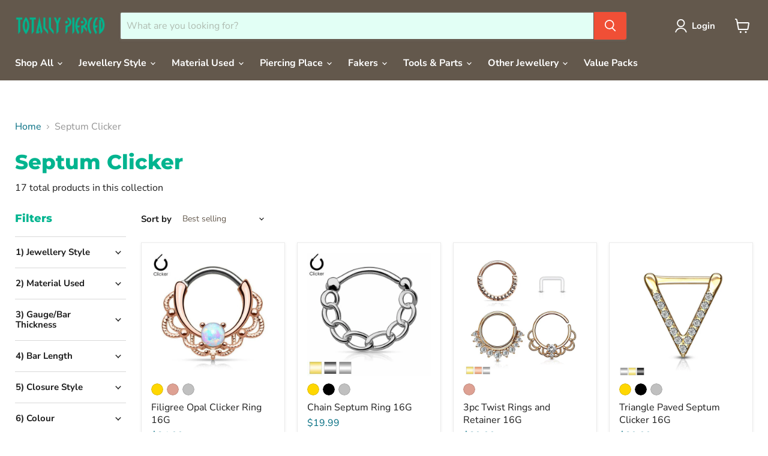

--- FILE ---
content_type: text/html; charset=utf-8
request_url: https://totallypierced.com.au/collections/septum-clicker
body_size: 74505
content:
<!doctype html>
<html class="no-js no-touch" lang="en">
  <head>
    <meta charset="utf-8">
    <meta http-equiv="x-ua-compatible" content="IE=edge">

    <link rel="preconnect" href="https://cdn.shopify.com">
    <link rel="preconnect" href="https://fonts.shopifycdn.com">
    <link rel="preconnect" href="https://v.shopify.com">
    <link rel="preconnect" href="https://cdn.shopifycloud.com">

    <title>Septum Clicker — Totally Pierced</title>

    

    
      <link rel="shortcut icon" href="//totallypierced.com.au/cdn/shop/files/TP500x500_32x32.png?v=1741046175" type="image/png">
    

    
      <link rel="canonical" href="https://totallypierced.com.au/collections/septum-clicker" />
    

    <meta name="viewport" content="width=device-width">

    
    





<meta property="og:site_name" content="Totally Pierced">
<meta property="og:url" content="https://totallypierced.com.au/collections/septum-clicker">
<meta property="og:title" content="Septum Clicker">
<meta property="og:type" content="website">
<meta property="og:description" content="Find stylish and high-quality piercing jewellery for all types of piercings. Explore a wide selection of designs and materials to suit your preferences. Shop today!">




    
    
    

    
    
    <meta
      property="og:image"
      content="https://totallypierced.com.au/cdn/shop/files/TOTALLPIERCEDTRANSLOGO_f00a8976-83b7-4f4e-8f96-811cecc1bce5_3178x630.png?v=1618122567"
    />
    <meta
      property="og:image:secure_url"
      content="https://totallypierced.com.au/cdn/shop/files/TOTALLPIERCEDTRANSLOGO_f00a8976-83b7-4f4e-8f96-811cecc1bce5_3178x630.png?v=1618122567"
    />
    <meta property="og:image:width" content="3178" />
    <meta property="og:image:height" content="630" />
    
    
    <meta property="og:image:alt" content="Social media image" />
  












<meta name="twitter:title" content="Septum Clicker">
<meta name="twitter:description" content="Find stylish and high-quality piercing jewellery for all types of piercings. Explore a wide selection of designs and materials to suit your preferences. Shop today!">


    
    
    
      
      
      <meta name="twitter:card" content="summary_large_image">
    
    
    <meta
      property="twitter:image"
      content="https://totallypierced.com.au/cdn/shop/files/TOTALLPIERCEDTRANSLOGO_f00a8976-83b7-4f4e-8f96-811cecc1bce5_1200x600_crop_center.png?v=1618122567"
    />
    <meta property="twitter:image:width" content="1200" />
    <meta property="twitter:image:height" content="600" />
    
    
    <meta property="twitter:image:alt" content="Social media image" />
  



    <link rel="preload" href="//totallypierced.com.au/cdn/fonts/nunito_sans/nunitosans_n7.25d963ed46da26098ebeab731e90d8802d989fa5.woff2" as="font" crossorigin="anonymous">
    <link rel="preload" as="style" href="//totallypierced.com.au/cdn/shop/t/25/assets/theme.css?v=174698918378132495641768198590">

    <script>window.performance && window.performance.mark && window.performance.mark('shopify.content_for_header.start');</script><meta name="google-site-verification" content="qT-yT_C1f2J-lm8WWP-67YqzcnCZtWmfulW_39R1kBg">
<meta name="facebook-domain-verification" content="znadoir9dnz79gkc0xhr7iayntlswz">
<meta id="shopify-digital-wallet" name="shopify-digital-wallet" content="/50570461373/digital_wallets/dialog">
<meta name="shopify-checkout-api-token" content="7b61e0fb3d0e661ae716130e2ccf2411">
<meta id="in-context-paypal-metadata" data-shop-id="50570461373" data-venmo-supported="false" data-environment="production" data-locale="en_US" data-paypal-v4="true" data-currency="AUD">
<link rel="alternate" type="application/atom+xml" title="Feed" href="/collections/septum-clicker.atom" />
<link rel="alternate" type="application/json+oembed" href="https://totallypierced.com.au/collections/septum-clicker.oembed">
<script async="async" src="/checkouts/internal/preloads.js?locale=en-AU"></script>
<link rel="preconnect" href="https://shop.app" crossorigin="anonymous">
<script async="async" src="https://shop.app/checkouts/internal/preloads.js?locale=en-AU&shop_id=50570461373" crossorigin="anonymous"></script>
<script id="apple-pay-shop-capabilities" type="application/json">{"shopId":50570461373,"countryCode":"AU","currencyCode":"AUD","merchantCapabilities":["supports3DS"],"merchantId":"gid:\/\/shopify\/Shop\/50570461373","merchantName":"Totally Pierced","requiredBillingContactFields":["postalAddress","email"],"requiredShippingContactFields":["postalAddress","email"],"shippingType":"shipping","supportedNetworks":["visa","masterCard","amex","jcb"],"total":{"type":"pending","label":"Totally Pierced","amount":"1.00"},"shopifyPaymentsEnabled":true,"supportsSubscriptions":true}</script>
<script id="shopify-features" type="application/json">{"accessToken":"7b61e0fb3d0e661ae716130e2ccf2411","betas":["rich-media-storefront-analytics"],"domain":"totallypierced.com.au","predictiveSearch":true,"shopId":50570461373,"locale":"en"}</script>
<script>var Shopify = Shopify || {};
Shopify.shop = "totally-pierced.myshopify.com";
Shopify.locale = "en";
Shopify.currency = {"active":"AUD","rate":"1.0"};
Shopify.country = "AU";
Shopify.theme = {"name":"Updated copy of Speed Optimized : Empire","id":153744769274,"schema_name":"Empire","schema_version":"12.0.0","theme_store_id":838,"role":"main"};
Shopify.theme.handle = "null";
Shopify.theme.style = {"id":null,"handle":null};
Shopify.cdnHost = "totallypierced.com.au/cdn";
Shopify.routes = Shopify.routes || {};
Shopify.routes.root = "/";</script>
<script type="module">!function(o){(o.Shopify=o.Shopify||{}).modules=!0}(window);</script>
<script>!function(o){function n(){var o=[];function n(){o.push(Array.prototype.slice.apply(arguments))}return n.q=o,n}var t=o.Shopify=o.Shopify||{};t.loadFeatures=n(),t.autoloadFeatures=n()}(window);</script>
<script>
  window.ShopifyPay = window.ShopifyPay || {};
  window.ShopifyPay.apiHost = "shop.app\/pay";
  window.ShopifyPay.redirectState = null;
</script>
<script id="shop-js-analytics" type="application/json">{"pageType":"collection"}</script>
<script defer="defer" async type="module" src="//totallypierced.com.au/cdn/shopifycloud/shop-js/modules/v2/client.init-shop-cart-sync_C5BV16lS.en.esm.js"></script>
<script defer="defer" async type="module" src="//totallypierced.com.au/cdn/shopifycloud/shop-js/modules/v2/chunk.common_CygWptCX.esm.js"></script>
<script type="module">
  await import("//totallypierced.com.au/cdn/shopifycloud/shop-js/modules/v2/client.init-shop-cart-sync_C5BV16lS.en.esm.js");
await import("//totallypierced.com.au/cdn/shopifycloud/shop-js/modules/v2/chunk.common_CygWptCX.esm.js");

  window.Shopify.SignInWithShop?.initShopCartSync?.({"fedCMEnabled":true,"windoidEnabled":true});

</script>
<script>
  window.Shopify = window.Shopify || {};
  if (!window.Shopify.featureAssets) window.Shopify.featureAssets = {};
  window.Shopify.featureAssets['shop-js'] = {"shop-cart-sync":["modules/v2/client.shop-cart-sync_ZFArdW7E.en.esm.js","modules/v2/chunk.common_CygWptCX.esm.js"],"init-fed-cm":["modules/v2/client.init-fed-cm_CmiC4vf6.en.esm.js","modules/v2/chunk.common_CygWptCX.esm.js"],"shop-button":["modules/v2/client.shop-button_tlx5R9nI.en.esm.js","modules/v2/chunk.common_CygWptCX.esm.js"],"shop-cash-offers":["modules/v2/client.shop-cash-offers_DOA2yAJr.en.esm.js","modules/v2/chunk.common_CygWptCX.esm.js","modules/v2/chunk.modal_D71HUcav.esm.js"],"init-windoid":["modules/v2/client.init-windoid_sURxWdc1.en.esm.js","modules/v2/chunk.common_CygWptCX.esm.js"],"shop-toast-manager":["modules/v2/client.shop-toast-manager_ClPi3nE9.en.esm.js","modules/v2/chunk.common_CygWptCX.esm.js"],"init-shop-email-lookup-coordinator":["modules/v2/client.init-shop-email-lookup-coordinator_B8hsDcYM.en.esm.js","modules/v2/chunk.common_CygWptCX.esm.js"],"init-shop-cart-sync":["modules/v2/client.init-shop-cart-sync_C5BV16lS.en.esm.js","modules/v2/chunk.common_CygWptCX.esm.js"],"avatar":["modules/v2/client.avatar_BTnouDA3.en.esm.js"],"pay-button":["modules/v2/client.pay-button_FdsNuTd3.en.esm.js","modules/v2/chunk.common_CygWptCX.esm.js"],"init-customer-accounts":["modules/v2/client.init-customer-accounts_DxDtT_ad.en.esm.js","modules/v2/client.shop-login-button_C5VAVYt1.en.esm.js","modules/v2/chunk.common_CygWptCX.esm.js","modules/v2/chunk.modal_D71HUcav.esm.js"],"init-shop-for-new-customer-accounts":["modules/v2/client.init-shop-for-new-customer-accounts_ChsxoAhi.en.esm.js","modules/v2/client.shop-login-button_C5VAVYt1.en.esm.js","modules/v2/chunk.common_CygWptCX.esm.js","modules/v2/chunk.modal_D71HUcav.esm.js"],"shop-login-button":["modules/v2/client.shop-login-button_C5VAVYt1.en.esm.js","modules/v2/chunk.common_CygWptCX.esm.js","modules/v2/chunk.modal_D71HUcav.esm.js"],"init-customer-accounts-sign-up":["modules/v2/client.init-customer-accounts-sign-up_CPSyQ0Tj.en.esm.js","modules/v2/client.shop-login-button_C5VAVYt1.en.esm.js","modules/v2/chunk.common_CygWptCX.esm.js","modules/v2/chunk.modal_D71HUcav.esm.js"],"shop-follow-button":["modules/v2/client.shop-follow-button_Cva4Ekp9.en.esm.js","modules/v2/chunk.common_CygWptCX.esm.js","modules/v2/chunk.modal_D71HUcav.esm.js"],"checkout-modal":["modules/v2/client.checkout-modal_BPM8l0SH.en.esm.js","modules/v2/chunk.common_CygWptCX.esm.js","modules/v2/chunk.modal_D71HUcav.esm.js"],"lead-capture":["modules/v2/client.lead-capture_Bi8yE_yS.en.esm.js","modules/v2/chunk.common_CygWptCX.esm.js","modules/v2/chunk.modal_D71HUcav.esm.js"],"shop-login":["modules/v2/client.shop-login_D6lNrXab.en.esm.js","modules/v2/chunk.common_CygWptCX.esm.js","modules/v2/chunk.modal_D71HUcav.esm.js"],"payment-terms":["modules/v2/client.payment-terms_CZxnsJam.en.esm.js","modules/v2/chunk.common_CygWptCX.esm.js","modules/v2/chunk.modal_D71HUcav.esm.js"]};
</script>
<script>(function() {
  var isLoaded = false;
  function asyncLoad() {
    if (isLoaded) return;
    isLoaded = true;
    var urls = ["https:\/\/cdn.nfcube.com\/instafeed-3b0ac21608a6b863eada25545803c986.js?shop=totally-pierced.myshopify.com","https:\/\/cdn.hextom.com\/js\/freeshippingbar.js?shop=totally-pierced.myshopify.com","https:\/\/boostsales.apps.avada.io\/scripttag\/avada-tracking.min.js?shop=totally-pierced.myshopify.com"];
    for (var i = 0; i < urls.length; i++) {
      var s = document.createElement('script');
      s.type = 'text/javascript';
      s.async = true;
      s.src = urls[i];
      var x = document.getElementsByTagName('script')[0];
      x.parentNode.insertBefore(s, x);
    }
  };
  if(window.attachEvent) {
    window.attachEvent('onload', asyncLoad);
  } else {
    window.addEventListener('load', asyncLoad, false);
  }
})();</script>
<script id="__st">var __st={"a":50570461373,"offset":36000,"reqid":"a0dbf071-95b9-45ec-bcb2-d1453434e6a9-1768646559","pageurl":"totallypierced.com.au\/collections\/septum-clicker","u":"9e169ea87251","p":"collection","rtyp":"collection","rid":233784803517};</script>
<script>window.ShopifyPaypalV4VisibilityTracking = true;</script>
<script id="captcha-bootstrap">!function(){'use strict';const t='contact',e='account',n='new_comment',o=[[t,t],['blogs',n],['comments',n],[t,'customer']],c=[[e,'customer_login'],[e,'guest_login'],[e,'recover_customer_password'],[e,'create_customer']],r=t=>t.map((([t,e])=>`form[action*='/${t}']:not([data-nocaptcha='true']) input[name='form_type'][value='${e}']`)).join(','),a=t=>()=>t?[...document.querySelectorAll(t)].map((t=>t.form)):[];function s(){const t=[...o],e=r(t);return a(e)}const i='password',u='form_key',d=['recaptcha-v3-token','g-recaptcha-response','h-captcha-response',i],f=()=>{try{return window.sessionStorage}catch{return}},m='__shopify_v',_=t=>t.elements[u];function p(t,e,n=!1){try{const o=window.sessionStorage,c=JSON.parse(o.getItem(e)),{data:r}=function(t){const{data:e,action:n}=t;return t[m]||n?{data:e,action:n}:{data:t,action:n}}(c);for(const[e,n]of Object.entries(r))t.elements[e]&&(t.elements[e].value=n);n&&o.removeItem(e)}catch(o){console.error('form repopulation failed',{error:o})}}const l='form_type',E='cptcha';function T(t){t.dataset[E]=!0}const w=window,h=w.document,L='Shopify',v='ce_forms',y='captcha';let A=!1;((t,e)=>{const n=(g='f06e6c50-85a8-45c8-87d0-21a2b65856fe',I='https://cdn.shopify.com/shopifycloud/storefront-forms-hcaptcha/ce_storefront_forms_captcha_hcaptcha.v1.5.2.iife.js',D={infoText:'Protected by hCaptcha',privacyText:'Privacy',termsText:'Terms'},(t,e,n)=>{const o=w[L][v],c=o.bindForm;if(c)return c(t,g,e,D).then(n);var r;o.q.push([[t,g,e,D],n]),r=I,A||(h.body.append(Object.assign(h.createElement('script'),{id:'captcha-provider',async:!0,src:r})),A=!0)});var g,I,D;w[L]=w[L]||{},w[L][v]=w[L][v]||{},w[L][v].q=[],w[L][y]=w[L][y]||{},w[L][y].protect=function(t,e){n(t,void 0,e),T(t)},Object.freeze(w[L][y]),function(t,e,n,w,h,L){const[v,y,A,g]=function(t,e,n){const i=e?o:[],u=t?c:[],d=[...i,...u],f=r(d),m=r(i),_=r(d.filter((([t,e])=>n.includes(e))));return[a(f),a(m),a(_),s()]}(w,h,L),I=t=>{const e=t.target;return e instanceof HTMLFormElement?e:e&&e.form},D=t=>v().includes(t);t.addEventListener('submit',(t=>{const e=I(t);if(!e)return;const n=D(e)&&!e.dataset.hcaptchaBound&&!e.dataset.recaptchaBound,o=_(e),c=g().includes(e)&&(!o||!o.value);(n||c)&&t.preventDefault(),c&&!n&&(function(t){try{if(!f())return;!function(t){const e=f();if(!e)return;const n=_(t);if(!n)return;const o=n.value;o&&e.removeItem(o)}(t);const e=Array.from(Array(32),(()=>Math.random().toString(36)[2])).join('');!function(t,e){_(t)||t.append(Object.assign(document.createElement('input'),{type:'hidden',name:u})),t.elements[u].value=e}(t,e),function(t,e){const n=f();if(!n)return;const o=[...t.querySelectorAll(`input[type='${i}']`)].map((({name:t})=>t)),c=[...d,...o],r={};for(const[a,s]of new FormData(t).entries())c.includes(a)||(r[a]=s);n.setItem(e,JSON.stringify({[m]:1,action:t.action,data:r}))}(t,e)}catch(e){console.error('failed to persist form',e)}}(e),e.submit())}));const S=(t,e)=>{t&&!t.dataset[E]&&(n(t,e.some((e=>e===t))),T(t))};for(const o of['focusin','change'])t.addEventListener(o,(t=>{const e=I(t);D(e)&&S(e,y())}));const B=e.get('form_key'),M=e.get(l),P=B&&M;t.addEventListener('DOMContentLoaded',(()=>{const t=y();if(P)for(const e of t)e.elements[l].value===M&&p(e,B);[...new Set([...A(),...v().filter((t=>'true'===t.dataset.shopifyCaptcha))])].forEach((e=>S(e,t)))}))}(h,new URLSearchParams(w.location.search),n,t,e,['guest_login'])})(!0,!0)}();</script>
<script integrity="sha256-4kQ18oKyAcykRKYeNunJcIwy7WH5gtpwJnB7kiuLZ1E=" data-source-attribution="shopify.loadfeatures" defer="defer" src="//totallypierced.com.au/cdn/shopifycloud/storefront/assets/storefront/load_feature-a0a9edcb.js" crossorigin="anonymous"></script>
<script crossorigin="anonymous" defer="defer" src="//totallypierced.com.au/cdn/shopifycloud/storefront/assets/shopify_pay/storefront-65b4c6d7.js?v=20250812"></script>
<script data-source-attribution="shopify.dynamic_checkout.dynamic.init">var Shopify=Shopify||{};Shopify.PaymentButton=Shopify.PaymentButton||{isStorefrontPortableWallets:!0,init:function(){window.Shopify.PaymentButton.init=function(){};var t=document.createElement("script");t.src="https://totallypierced.com.au/cdn/shopifycloud/portable-wallets/latest/portable-wallets.en.js",t.type="module",document.head.appendChild(t)}};
</script>
<script data-source-attribution="shopify.dynamic_checkout.buyer_consent">
  function portableWalletsHideBuyerConsent(e){var t=document.getElementById("shopify-buyer-consent"),n=document.getElementById("shopify-subscription-policy-button");t&&n&&(t.classList.add("hidden"),t.setAttribute("aria-hidden","true"),n.removeEventListener("click",e))}function portableWalletsShowBuyerConsent(e){var t=document.getElementById("shopify-buyer-consent"),n=document.getElementById("shopify-subscription-policy-button");t&&n&&(t.classList.remove("hidden"),t.removeAttribute("aria-hidden"),n.addEventListener("click",e))}window.Shopify?.PaymentButton&&(window.Shopify.PaymentButton.hideBuyerConsent=portableWalletsHideBuyerConsent,window.Shopify.PaymentButton.showBuyerConsent=portableWalletsShowBuyerConsent);
</script>
<script data-source-attribution="shopify.dynamic_checkout.cart.bootstrap">document.addEventListener("DOMContentLoaded",(function(){function t(){return document.querySelector("shopify-accelerated-checkout-cart, shopify-accelerated-checkout")}if(t())Shopify.PaymentButton.init();else{new MutationObserver((function(e,n){t()&&(Shopify.PaymentButton.init(),n.disconnect())})).observe(document.body,{childList:!0,subtree:!0})}}));
</script>
<link id="shopify-accelerated-checkout-styles" rel="stylesheet" media="screen" href="https://totallypierced.com.au/cdn/shopifycloud/portable-wallets/latest/accelerated-checkout-backwards-compat.css" crossorigin="anonymous">
<style id="shopify-accelerated-checkout-cart">
        #shopify-buyer-consent {
  margin-top: 1em;
  display: inline-block;
  width: 100%;
}

#shopify-buyer-consent.hidden {
  display: none;
}

#shopify-subscription-policy-button {
  background: none;
  border: none;
  padding: 0;
  text-decoration: underline;
  font-size: inherit;
  cursor: pointer;
}

#shopify-subscription-policy-button::before {
  box-shadow: none;
}

      </style>

<script>window.performance && window.performance.mark && window.performance.mark('shopify.content_for_header.end');</script>

    <link href="//totallypierced.com.au/cdn/shop/t/25/assets/theme.css?v=174698918378132495641768198590" rel="stylesheet" type="text/css" media="all" />

    

    
    <script>
      window.Theme = window.Theme || {};
      window.Theme.version = '12.0.0';
      window.Theme.name = 'Empire';
      window.Theme.routes = {
        "root_url": "/",
        "account_url": "/account",
        "account_login_url": "https://totallypierced.com.au/customer_authentication/redirect?locale=en&region_country=AU",
        "account_logout_url": "/account/logout",
        "account_register_url": "https://shopify.com/50570461373/account?locale=en",
        "account_addresses_url": "/account/addresses",
        "collections_url": "/collections",
        "all_products_collection_url": "/collections/all",
        "search_url": "/search",
        "predictive_search_url": "/search/suggest",
        "cart_url": "/cart",
        "cart_add_url": "/cart/add",
        "cart_change_url": "/cart/change",
        "cart_clear_url": "/cart/clear",
        "product_recommendations_url": "/recommendations/products",
      };
    </script>
    

  <!-- BEGIN app block: shopify://apps/judge-me-reviews/blocks/judgeme_core/61ccd3b1-a9f2-4160-9fe9-4fec8413e5d8 --><!-- Start of Judge.me Core -->






<link rel="dns-prefetch" href="https://cdnwidget.judge.me">
<link rel="dns-prefetch" href="https://cdn.judge.me">
<link rel="dns-prefetch" href="https://cdn1.judge.me">
<link rel="dns-prefetch" href="https://api.judge.me">

<script data-cfasync='false' class='jdgm-settings-script'>window.jdgmSettings={"pagination":5,"disable_web_reviews":false,"badge_no_review_text":"No reviews","badge_n_reviews_text":"{{ n }} review/reviews","badge_star_color":"#FCFF01","hide_badge_preview_if_no_reviews":true,"badge_hide_text":false,"enforce_center_preview_badge":false,"widget_title":"Customer Reviews","widget_open_form_text":"Write a review","widget_close_form_text":"Cancel review","widget_refresh_page_text":"Refresh page","widget_summary_text":"Based on {{ number_of_reviews }} review/reviews","widget_no_review_text":"Be the first to write a review","widget_name_field_text":"Display name","widget_verified_name_field_text":"Verified Name (public)","widget_name_placeholder_text":"Display name","widget_required_field_error_text":"This field is required.","widget_email_field_text":"Email address","widget_verified_email_field_text":"Verified Email (private, can not be edited)","widget_email_placeholder_text":"Your email address","widget_email_field_error_text":"Please enter a valid email address.","widget_rating_field_text":"Rating","widget_review_title_field_text":"Review Title","widget_review_title_placeholder_text":"Give your review a title","widget_review_body_field_text":"Review content","widget_review_body_placeholder_text":"Start writing here...","widget_pictures_field_text":"Picture/Video (optional)","widget_submit_review_text":"Submit Review","widget_submit_verified_review_text":"Submit Verified Review","widget_submit_success_msg_with_auto_publish":"Thank you! Please refresh the page in a few moments to see your review. You can remove or edit your review by logging into \u003ca href='https://judge.me/login' target='_blank' rel='nofollow noopener'\u003eJudge.me\u003c/a\u003e","widget_submit_success_msg_no_auto_publish":"Thank you! Your review will be published as soon as it is approved by the shop admin. You can remove or edit your review by logging into \u003ca href='https://judge.me/login' target='_blank' rel='nofollow noopener'\u003eJudge.me\u003c/a\u003e","widget_show_default_reviews_out_of_total_text":"Showing {{ n_reviews_shown }} out of {{ n_reviews }} reviews.","widget_show_all_link_text":"Show all","widget_show_less_link_text":"Show less","widget_author_said_text":"{{ reviewer_name }} said:","widget_days_text":"{{ n }} days ago","widget_weeks_text":"{{ n }} week/weeks ago","widget_months_text":"{{ n }} month/months ago","widget_years_text":"{{ n }} year/years ago","widget_yesterday_text":"Yesterday","widget_today_text":"Today","widget_replied_text":"\u003e\u003e {{ shop_name }} replied:","widget_read_more_text":"Read more","widget_reviewer_name_as_initial":"all_initials","widget_rating_filter_color":"","widget_rating_filter_see_all_text":"See all reviews","widget_sorting_most_recent_text":"Most Recent","widget_sorting_highest_rating_text":"Highest Rating","widget_sorting_lowest_rating_text":"Lowest Rating","widget_sorting_with_pictures_text":"Only Pictures","widget_sorting_most_helpful_text":"Most Helpful","widget_open_question_form_text":"Ask a question","widget_reviews_subtab_text":"Reviews","widget_questions_subtab_text":"Questions","widget_question_label_text":"Question","widget_answer_label_text":"Answer","widget_question_placeholder_text":"Write your question here","widget_submit_question_text":"Submit Question","widget_question_submit_success_text":"Thank you for your question! We will notify you once it gets answered.","widget_star_color":"#FCFF01","verified_badge_text":"Verified","verified_badge_bg_color":"","verified_badge_text_color":"","verified_badge_placement":"left-of-reviewer-name","widget_review_max_height":"","widget_hide_border":false,"widget_social_share":false,"widget_thumb":false,"widget_review_location_show":false,"widget_location_format":"country_iso_code","all_reviews_include_out_of_store_products":true,"all_reviews_out_of_store_text":"(out of store)","all_reviews_pagination":100,"all_reviews_product_name_prefix_text":"about","enable_review_pictures":true,"enable_question_anwser":true,"widget_theme":"carousel","review_date_format":"dd/mm/yy","default_sort_method":"most-recent","widget_product_reviews_subtab_text":"Product Reviews","widget_shop_reviews_subtab_text":"Shop Reviews","widget_other_products_reviews_text":"Reviews for other products","widget_store_reviews_subtab_text":"Store reviews","widget_no_store_reviews_text":"This store hasn't received any reviews yet","widget_web_restriction_product_reviews_text":"This product hasn't received any reviews yet","widget_no_items_text":"No items found","widget_show_more_text":"Show more","widget_write_a_store_review_text":"Write a Store Review","widget_other_languages_heading":"Reviews in Other Languages","widget_translate_review_text":"Translate review to {{ language }}","widget_translating_review_text":"Translating...","widget_show_original_translation_text":"Show original ({{ language }})","widget_translate_review_failed_text":"Review couldn't be translated.","widget_translate_review_retry_text":"Retry","widget_translate_review_try_again_later_text":"Try again later","show_product_url_for_grouped_product":false,"widget_sorting_pictures_first_text":"Pictures First","show_pictures_on_all_rev_page_mobile":true,"show_pictures_on_all_rev_page_desktop":true,"floating_tab_hide_mobile_install_preference":false,"floating_tab_button_name":"★★★★★","floating_tab_title":"Let customers speak for us","floating_tab_button_color":"","floating_tab_button_background_color":"","floating_tab_url":"","floating_tab_url_enabled":false,"floating_tab_tab_style":"text","all_reviews_text_badge_text":"Customers rate us {{ shop.metafields.judgeme.all_reviews_rating | round: 1 }}/5 based on {{ shop.metafields.judgeme.all_reviews_count }} reviews.","all_reviews_text_badge_text_branded_style":"{{ shop.metafields.judgeme.all_reviews_rating | round: 1 }} out of 5 stars based on {{ shop.metafields.judgeme.all_reviews_count }} reviews","is_all_reviews_text_badge_a_link":false,"show_stars_for_all_reviews_text_badge":false,"all_reviews_text_badge_url":"","all_reviews_text_style":"branded","all_reviews_text_color_style":"judgeme_brand_color","all_reviews_text_color":"#108474","all_reviews_text_show_jm_brand":true,"featured_carousel_show_header":true,"featured_carousel_title":"Let customers speak for us","testimonials_carousel_title":"Customers are saying","videos_carousel_title":"Real customer stories","cards_carousel_title":"Customers are saying","featured_carousel_count_text":"from {{ n }} reviews","featured_carousel_add_link_to_all_reviews_page":false,"featured_carousel_url":"","featured_carousel_show_images":true,"featured_carousel_autoslide_interval":5,"featured_carousel_arrows_on_the_sides":false,"featured_carousel_height":250,"featured_carousel_width":80,"featured_carousel_image_size":0,"featured_carousel_image_height":250,"featured_carousel_arrow_color":"#eeeeee","verified_count_badge_style":"branded","verified_count_badge_orientation":"horizontal","verified_count_badge_color_style":"judgeme_brand_color","verified_count_badge_color":"#108474","is_verified_count_badge_a_link":false,"verified_count_badge_url":"","verified_count_badge_show_jm_brand":true,"widget_rating_preset_default":5,"widget_first_sub_tab":"product-reviews","widget_show_histogram":true,"widget_histogram_use_custom_color":false,"widget_pagination_use_custom_color":false,"widget_star_use_custom_color":true,"widget_verified_badge_use_custom_color":false,"widget_write_review_use_custom_color":false,"picture_reminder_submit_button":"Upload Pictures","enable_review_videos":false,"mute_video_by_default":false,"widget_sorting_videos_first_text":"Videos First","widget_review_pending_text":"Pending","featured_carousel_items_for_large_screen":3,"social_share_options_order":"Facebook,Twitter","remove_microdata_snippet":true,"disable_json_ld":false,"enable_json_ld_products":false,"preview_badge_show_question_text":false,"preview_badge_no_question_text":"No questions","preview_badge_n_question_text":"{{ number_of_questions }} question/questions","qa_badge_show_icon":false,"qa_badge_position":"same-row","remove_judgeme_branding":false,"widget_add_search_bar":false,"widget_search_bar_placeholder":"Search","widget_sorting_verified_only_text":"Verified only","featured_carousel_theme":"default","featured_carousel_show_rating":true,"featured_carousel_show_title":true,"featured_carousel_show_body":true,"featured_carousel_show_date":false,"featured_carousel_show_reviewer":true,"featured_carousel_show_product":false,"featured_carousel_header_background_color":"#108474","featured_carousel_header_text_color":"#ffffff","featured_carousel_name_product_separator":"reviewed","featured_carousel_full_star_background":"#108474","featured_carousel_empty_star_background":"#dadada","featured_carousel_vertical_theme_background":"#f9fafb","featured_carousel_verified_badge_enable":true,"featured_carousel_verified_badge_color":"#108474","featured_carousel_border_style":"round","featured_carousel_review_line_length_limit":3,"featured_carousel_more_reviews_button_text":"Read more reviews","featured_carousel_view_product_button_text":"View product","all_reviews_page_load_reviews_on":"scroll","all_reviews_page_load_more_text":"Load More Reviews","disable_fb_tab_reviews":false,"enable_ajax_cdn_cache":false,"widget_advanced_speed_features":5,"widget_public_name_text":"displayed publicly like","default_reviewer_name":"John Smith","default_reviewer_name_has_non_latin":true,"widget_reviewer_anonymous":"Anonymous","medals_widget_title":"Judge.me Review Medals","medals_widget_background_color":"#f9fafb","medals_widget_position":"footer_all_pages","medals_widget_border_color":"#f9fafb","medals_widget_verified_text_position":"left","medals_widget_use_monochromatic_version":false,"medals_widget_elements_color":"#108474","show_reviewer_avatar":true,"widget_invalid_yt_video_url_error_text":"Not a YouTube video URL","widget_max_length_field_error_text":"Please enter no more than {0} characters.","widget_show_country_flag":false,"widget_show_collected_via_shop_app":true,"widget_verified_by_shop_badge_style":"light","widget_verified_by_shop_text":"Verified by Shop","widget_show_photo_gallery":true,"widget_load_with_code_splitting":true,"widget_ugc_install_preference":false,"widget_ugc_title":"Made by us, Shared by you","widget_ugc_subtitle":"Tag us to see your picture featured in our page","widget_ugc_arrows_color":"#ffffff","widget_ugc_primary_button_text":"Buy Now","widget_ugc_primary_button_background_color":"#108474","widget_ugc_primary_button_text_color":"#ffffff","widget_ugc_primary_button_border_width":"0","widget_ugc_primary_button_border_style":"none","widget_ugc_primary_button_border_color":"#108474","widget_ugc_primary_button_border_radius":"25","widget_ugc_secondary_button_text":"Load More","widget_ugc_secondary_button_background_color":"#ffffff","widget_ugc_secondary_button_text_color":"#108474","widget_ugc_secondary_button_border_width":"2","widget_ugc_secondary_button_border_style":"solid","widget_ugc_secondary_button_border_color":"#108474","widget_ugc_secondary_button_border_radius":"25","widget_ugc_reviews_button_text":"View Reviews","widget_ugc_reviews_button_background_color":"#ffffff","widget_ugc_reviews_button_text_color":"#108474","widget_ugc_reviews_button_border_width":"2","widget_ugc_reviews_button_border_style":"solid","widget_ugc_reviews_button_border_color":"#108474","widget_ugc_reviews_button_border_radius":"25","widget_ugc_reviews_button_link_to":"judgeme-reviews-page","widget_ugc_show_post_date":true,"widget_ugc_max_width":"800","widget_rating_metafield_value_type":true,"widget_primary_color":"#FFAB41","widget_enable_secondary_color":false,"widget_secondary_color":"#edf5f5","widget_summary_average_rating_text":"{{ average_rating }} out of 5","widget_media_grid_title":"Customer photos \u0026 videos","widget_media_grid_see_more_text":"See more","widget_round_style":false,"widget_show_product_medals":true,"widget_verified_by_judgeme_text":"Verified by Judge.me","widget_show_store_medals":true,"widget_verified_by_judgeme_text_in_store_medals":"Verified by Judge.me","widget_media_field_exceed_quantity_message":"Sorry, we can only accept {{ max_media }} for one review.","widget_media_field_exceed_limit_message":"{{ file_name }} is too large, please select a {{ media_type }} less than {{ size_limit }}MB.","widget_review_submitted_text":"Review Submitted!","widget_question_submitted_text":"Question Submitted!","widget_close_form_text_question":"Cancel","widget_write_your_answer_here_text":"Write your answer here","widget_enabled_branded_link":true,"widget_show_collected_by_judgeme":true,"widget_reviewer_name_color":"","widget_write_review_text_color":"","widget_write_review_bg_color":"","widget_collected_by_judgeme_text":"collected by Judge.me","widget_pagination_type":"load_more","widget_load_more_text":"Load More","widget_load_more_color":"#108474","widget_full_review_text":"Full Review","widget_read_more_reviews_text":"Read More Reviews","widget_read_questions_text":"Read Questions","widget_questions_and_answers_text":"Questions \u0026 Answers","widget_verified_by_text":"Verified by","widget_verified_text":"Verified","widget_number_of_reviews_text":"{{ number_of_reviews }} reviews","widget_back_button_text":"Back","widget_next_button_text":"Next","widget_custom_forms_filter_button":"Filters","custom_forms_style":"horizontal","widget_show_review_information":false,"how_reviews_are_collected":"How reviews are collected?","widget_show_review_keywords":false,"widget_gdpr_statement":"How we use your data: We'll only contact you about the review you left, and only if necessary. By submitting your review, you agree to Judge.me's \u003ca href='https://judge.me/terms' target='_blank' rel='nofollow noopener'\u003eterms\u003c/a\u003e, \u003ca href='https://judge.me/privacy' target='_blank' rel='nofollow noopener'\u003eprivacy\u003c/a\u003e and \u003ca href='https://judge.me/content-policy' target='_blank' rel='nofollow noopener'\u003econtent\u003c/a\u003e policies.","widget_multilingual_sorting_enabled":false,"widget_translate_review_content_enabled":false,"widget_translate_review_content_method":"manual","popup_widget_review_selection":"automatically_with_pictures","popup_widget_round_border_style":true,"popup_widget_show_title":true,"popup_widget_show_body":true,"popup_widget_show_reviewer":false,"popup_widget_show_product":true,"popup_widget_show_pictures":true,"popup_widget_use_review_picture":true,"popup_widget_show_on_home_page":true,"popup_widget_show_on_product_page":true,"popup_widget_show_on_collection_page":true,"popup_widget_show_on_cart_page":true,"popup_widget_position":"bottom_left","popup_widget_first_review_delay":5,"popup_widget_duration":5,"popup_widget_interval":5,"popup_widget_review_count":5,"popup_widget_hide_on_mobile":true,"review_snippet_widget_round_border_style":true,"review_snippet_widget_card_color":"#FFFFFF","review_snippet_widget_slider_arrows_background_color":"#FFFFFF","review_snippet_widget_slider_arrows_color":"#000000","review_snippet_widget_star_color":"#108474","show_product_variant":false,"all_reviews_product_variant_label_text":"Variant: ","widget_show_verified_branding":true,"widget_ai_summary_title":"Customers say","widget_ai_summary_disclaimer":"AI-powered review summary based on recent customer reviews","widget_show_ai_summary":false,"widget_show_ai_summary_bg":false,"widget_show_review_title_input":true,"redirect_reviewers_invited_via_email":"review_widget","request_store_review_after_product_review":false,"request_review_other_products_in_order":false,"review_form_color_scheme":"default","review_form_corner_style":"square","review_form_star_color":{},"review_form_text_color":"#333333","review_form_background_color":"#ffffff","review_form_field_background_color":"#fafafa","review_form_button_color":{},"review_form_button_text_color":"#ffffff","review_form_modal_overlay_color":"#000000","review_content_screen_title_text":"How would you rate this product?","review_content_introduction_text":"We would love it if you would share a bit about your experience.","store_review_form_title_text":"How would you rate this store?","store_review_form_introduction_text":"We would love it if you would share a bit about your experience.","show_review_guidance_text":true,"one_star_review_guidance_text":"Poor","five_star_review_guidance_text":"Great","customer_information_screen_title_text":"About you","customer_information_introduction_text":"Please tell us more about you.","custom_questions_screen_title_text":"Your experience in more detail","custom_questions_introduction_text":"Here are a few questions to help us understand more about your experience.","review_submitted_screen_title_text":"Thanks for your review!","review_submitted_screen_thank_you_text":"We are processing it and it will appear on the store soon.","review_submitted_screen_email_verification_text":"Please confirm your email by clicking the link we just sent you. This helps us keep reviews authentic.","review_submitted_request_store_review_text":"Would you like to share your experience of shopping with us?","review_submitted_review_other_products_text":"Would you like to review these products?","store_review_screen_title_text":"Would you like to share your experience of shopping with us?","store_review_introduction_text":"We value your feedback and use it to improve. Please share any thoughts or suggestions you have.","reviewer_media_screen_title_picture_text":"Share a picture","reviewer_media_introduction_picture_text":"Upload a photo to support your review.","reviewer_media_screen_title_video_text":"Share a video","reviewer_media_introduction_video_text":"Upload a video to support your review.","reviewer_media_screen_title_picture_or_video_text":"Share a picture or video","reviewer_media_introduction_picture_or_video_text":"Upload a photo or video to support your review.","reviewer_media_youtube_url_text":"Paste your Youtube URL here","advanced_settings_next_step_button_text":"Next","advanced_settings_close_review_button_text":"Close","modal_write_review_flow":false,"write_review_flow_required_text":"Required","write_review_flow_privacy_message_text":"We respect your privacy.","write_review_flow_anonymous_text":"Post review as anonymous","write_review_flow_visibility_text":"This won't be visible to other customers.","write_review_flow_multiple_selection_help_text":"Select as many as you like","write_review_flow_single_selection_help_text":"Select one option","write_review_flow_required_field_error_text":"This field is required","write_review_flow_invalid_email_error_text":"Please enter a valid email address","write_review_flow_max_length_error_text":"Max. {{ max_length }} characters.","write_review_flow_media_upload_text":"\u003cb\u003eClick to upload\u003c/b\u003e or drag and drop","write_review_flow_gdpr_statement":"We'll only contact you about your review if necessary. By submitting your review, you agree to our \u003ca href='https://judge.me/terms' target='_blank' rel='nofollow noopener'\u003eterms and conditions\u003c/a\u003e and \u003ca href='https://judge.me/privacy' target='_blank' rel='nofollow noopener'\u003eprivacy policy\u003c/a\u003e.","rating_only_reviews_enabled":false,"show_negative_reviews_help_screen":false,"new_review_flow_help_screen_rating_threshold":3,"negative_review_resolution_screen_title_text":"Tell us more","negative_review_resolution_text":"Your experience matters to us. If there were issues with your purchase, we're here to help. Feel free to reach out to us, we'd love the opportunity to make things right.","negative_review_resolution_button_text":"Contact us","negative_review_resolution_proceed_with_review_text":"Leave a review","negative_review_resolution_subject":"Issue with purchase from {{ shop_name }}.{{ order_name }}","preview_badge_collection_page_install_status":false,"widget_review_custom_css":"","preview_badge_custom_css":"","preview_badge_stars_count":"5-stars","featured_carousel_custom_css":"","floating_tab_custom_css":"","all_reviews_widget_custom_css":"","medals_widget_custom_css":"","verified_badge_custom_css":"","all_reviews_text_custom_css":"","transparency_badges_collected_via_store_invite":false,"transparency_badges_from_another_provider":false,"transparency_badges_collected_from_store_visitor":false,"transparency_badges_collected_by_verified_review_provider":false,"transparency_badges_earned_reward":false,"transparency_badges_collected_via_store_invite_text":"Review collected via store invitation","transparency_badges_from_another_provider_text":"Review collected from another provider","transparency_badges_collected_from_store_visitor_text":"Review collected from a store visitor","transparency_badges_written_in_google_text":"Review written in Google","transparency_badges_written_in_etsy_text":"Review written in Etsy","transparency_badges_written_in_shop_app_text":"Review written in Shop App","transparency_badges_earned_reward_text":"Review earned a reward for future purchase","product_review_widget_per_page":10,"widget_store_review_label_text":"Review about the store","checkout_comment_extension_title_on_product_page":"Customer Comments","checkout_comment_extension_num_latest_comment_show":5,"checkout_comment_extension_format":"name_and_timestamp","checkout_comment_customer_name":"last_initial","checkout_comment_comment_notification":true,"preview_badge_collection_page_install_preference":false,"preview_badge_home_page_install_preference":false,"preview_badge_product_page_install_preference":false,"review_widget_install_preference":"","review_carousel_install_preference":false,"floating_reviews_tab_install_preference":"none","verified_reviews_count_badge_install_preference":false,"all_reviews_text_install_preference":false,"review_widget_best_location":false,"judgeme_medals_install_preference":false,"review_widget_revamp_enabled":false,"review_widget_qna_enabled":false,"review_widget_header_theme":"minimal","review_widget_widget_title_enabled":true,"review_widget_header_text_size":"medium","review_widget_header_text_weight":"regular","review_widget_average_rating_style":"compact","review_widget_bar_chart_enabled":true,"review_widget_bar_chart_type":"numbers","review_widget_bar_chart_style":"standard","review_widget_expanded_media_gallery_enabled":false,"review_widget_reviews_section_theme":"standard","review_widget_image_style":"thumbnails","review_widget_review_image_ratio":"square","review_widget_stars_size":"medium","review_widget_verified_badge":"standard_text","review_widget_review_title_text_size":"medium","review_widget_review_text_size":"medium","review_widget_review_text_length":"medium","review_widget_number_of_columns_desktop":3,"review_widget_carousel_transition_speed":5,"review_widget_custom_questions_answers_display":"always","review_widget_button_text_color":"#FFFFFF","review_widget_text_color":"#000000","review_widget_lighter_text_color":"#7B7B7B","review_widget_corner_styling":"soft","review_widget_review_word_singular":"review","review_widget_review_word_plural":"reviews","review_widget_voting_label":"Helpful?","review_widget_shop_reply_label":"Reply from {{ shop_name }}:","review_widget_filters_title":"Filters","qna_widget_question_word_singular":"Question","qna_widget_question_word_plural":"Questions","qna_widget_answer_reply_label":"Answer from {{ answerer_name }}:","qna_content_screen_title_text":"Ask a question about this product","qna_widget_question_required_field_error_text":"Please enter your question.","qna_widget_flow_gdpr_statement":"We'll only contact you about your question if necessary. By submitting your question, you agree to our \u003ca href='https://judge.me/terms' target='_blank' rel='nofollow noopener'\u003eterms and conditions\u003c/a\u003e and \u003ca href='https://judge.me/privacy' target='_blank' rel='nofollow noopener'\u003eprivacy policy\u003c/a\u003e.","qna_widget_question_submitted_text":"Thanks for your question!","qna_widget_close_form_text_question":"Close","qna_widget_question_submit_success_text":"We’ll notify you by email when your question is answered.","all_reviews_widget_v2025_enabled":false,"all_reviews_widget_v2025_header_theme":"default","all_reviews_widget_v2025_widget_title_enabled":true,"all_reviews_widget_v2025_header_text_size":"medium","all_reviews_widget_v2025_header_text_weight":"regular","all_reviews_widget_v2025_average_rating_style":"compact","all_reviews_widget_v2025_bar_chart_enabled":true,"all_reviews_widget_v2025_bar_chart_type":"numbers","all_reviews_widget_v2025_bar_chart_style":"standard","all_reviews_widget_v2025_expanded_media_gallery_enabled":false,"all_reviews_widget_v2025_show_store_medals":true,"all_reviews_widget_v2025_show_photo_gallery":true,"all_reviews_widget_v2025_show_review_keywords":false,"all_reviews_widget_v2025_show_ai_summary":false,"all_reviews_widget_v2025_show_ai_summary_bg":false,"all_reviews_widget_v2025_add_search_bar":false,"all_reviews_widget_v2025_default_sort_method":"most-recent","all_reviews_widget_v2025_reviews_per_page":10,"all_reviews_widget_v2025_reviews_section_theme":"default","all_reviews_widget_v2025_image_style":"thumbnails","all_reviews_widget_v2025_review_image_ratio":"square","all_reviews_widget_v2025_stars_size":"medium","all_reviews_widget_v2025_verified_badge":"bold_badge","all_reviews_widget_v2025_review_title_text_size":"medium","all_reviews_widget_v2025_review_text_size":"medium","all_reviews_widget_v2025_review_text_length":"medium","all_reviews_widget_v2025_number_of_columns_desktop":3,"all_reviews_widget_v2025_carousel_transition_speed":5,"all_reviews_widget_v2025_custom_questions_answers_display":"always","all_reviews_widget_v2025_show_product_variant":false,"all_reviews_widget_v2025_show_reviewer_avatar":true,"all_reviews_widget_v2025_reviewer_name_as_initial":"","all_reviews_widget_v2025_review_location_show":false,"all_reviews_widget_v2025_location_format":"","all_reviews_widget_v2025_show_country_flag":false,"all_reviews_widget_v2025_verified_by_shop_badge_style":"light","all_reviews_widget_v2025_social_share":false,"all_reviews_widget_v2025_social_share_options_order":"Facebook,Twitter,LinkedIn,Pinterest","all_reviews_widget_v2025_pagination_type":"standard","all_reviews_widget_v2025_button_text_color":"#FFFFFF","all_reviews_widget_v2025_text_color":"#000000","all_reviews_widget_v2025_lighter_text_color":"#7B7B7B","all_reviews_widget_v2025_corner_styling":"soft","all_reviews_widget_v2025_title":"Customer reviews","all_reviews_widget_v2025_ai_summary_title":"Customers say about this store","all_reviews_widget_v2025_no_review_text":"Be the first to write a review","platform":"shopify","branding_url":"https://app.judge.me/reviews/stores/totallypierced.com.au","branding_text":"Powered by Judge.me","locale":"en","reply_name":"Totally Pierced","widget_version":"3.0","footer":true,"autopublish":true,"review_dates":true,"enable_custom_form":false,"shop_use_review_site":true,"shop_locale":"en","enable_multi_locales_translations":true,"show_review_title_input":true,"review_verification_email_status":"always","can_be_branded":true,"reply_name_text":"Totally Pierced"};</script> <style class='jdgm-settings-style'>.jdgm-xx{left:0}:root{--jdgm-primary-color: #FFAB41;--jdgm-secondary-color: rgba(255,171,65,0.1);--jdgm-star-color: #FCFF01;--jdgm-write-review-text-color: white;--jdgm-write-review-bg-color: #FFAB41;--jdgm-paginate-color: #FFAB41;--jdgm-border-radius: 0;--jdgm-reviewer-name-color: #FFAB41}.jdgm-histogram__bar-content{background-color:#FFAB41}.jdgm-rev[data-verified-buyer=true] .jdgm-rev__icon.jdgm-rev__icon:after,.jdgm-rev__buyer-badge.jdgm-rev__buyer-badge{color:white;background-color:#FFAB41}.jdgm-review-widget--small .jdgm-gallery.jdgm-gallery .jdgm-gallery__thumbnail-link:nth-child(8) .jdgm-gallery__thumbnail-wrapper.jdgm-gallery__thumbnail-wrapper:before{content:"See more"}@media only screen and (min-width: 768px){.jdgm-gallery.jdgm-gallery .jdgm-gallery__thumbnail-link:nth-child(8) .jdgm-gallery__thumbnail-wrapper.jdgm-gallery__thumbnail-wrapper:before{content:"See more"}}.jdgm-preview-badge .jdgm-star.jdgm-star{color:#FCFF01}.jdgm-prev-badge[data-average-rating='0.00']{display:none !important}.jdgm-author-fullname{display:none !important}.jdgm-author-last-initial{display:none !important}.jdgm-rev-widg__title{visibility:hidden}.jdgm-rev-widg__summary-text{visibility:hidden}.jdgm-prev-badge__text{visibility:hidden}.jdgm-rev__prod-link-prefix:before{content:'about'}.jdgm-rev__variant-label:before{content:'Variant: '}.jdgm-rev__out-of-store-text:before{content:'(out of store)'}.jdgm-preview-badge[data-template="product"]{display:none !important}.jdgm-preview-badge[data-template="collection"]{display:none !important}.jdgm-preview-badge[data-template="index"]{display:none !important}.jdgm-review-widget[data-from-snippet="true"]{display:none !important}.jdgm-verified-count-badget[data-from-snippet="true"]{display:none !important}.jdgm-carousel-wrapper[data-from-snippet="true"]{display:none !important}.jdgm-all-reviews-text[data-from-snippet="true"]{display:none !important}.jdgm-medals-section[data-from-snippet="true"]{display:none !important}.jdgm-ugc-media-wrapper[data-from-snippet="true"]{display:none !important}.jdgm-rev__transparency-badge[data-badge-type="review_collected_via_store_invitation"]{display:none !important}.jdgm-rev__transparency-badge[data-badge-type="review_collected_from_another_provider"]{display:none !important}.jdgm-rev__transparency-badge[data-badge-type="review_collected_from_store_visitor"]{display:none !important}.jdgm-rev__transparency-badge[data-badge-type="review_written_in_etsy"]{display:none !important}.jdgm-rev__transparency-badge[data-badge-type="review_written_in_google_business"]{display:none !important}.jdgm-rev__transparency-badge[data-badge-type="review_written_in_shop_app"]{display:none !important}.jdgm-rev__transparency-badge[data-badge-type="review_earned_for_future_purchase"]{display:none !important}.jdgm-review-snippet-widget .jdgm-rev-snippet-widget__cards-container .jdgm-rev-snippet-card{border-radius:8px;background:#fff}.jdgm-review-snippet-widget .jdgm-rev-snippet-widget__cards-container .jdgm-rev-snippet-card__rev-rating .jdgm-star{color:#108474}.jdgm-review-snippet-widget .jdgm-rev-snippet-widget__prev-btn,.jdgm-review-snippet-widget .jdgm-rev-snippet-widget__next-btn{border-radius:50%;background:#fff}.jdgm-review-snippet-widget .jdgm-rev-snippet-widget__prev-btn>svg,.jdgm-review-snippet-widget .jdgm-rev-snippet-widget__next-btn>svg{fill:#000}.jdgm-full-rev-modal.rev-snippet-widget .jm-mfp-container .jm-mfp-content,.jdgm-full-rev-modal.rev-snippet-widget .jm-mfp-container .jdgm-full-rev__icon,.jdgm-full-rev-modal.rev-snippet-widget .jm-mfp-container .jdgm-full-rev__pic-img,.jdgm-full-rev-modal.rev-snippet-widget .jm-mfp-container .jdgm-full-rev__reply{border-radius:8px}.jdgm-full-rev-modal.rev-snippet-widget .jm-mfp-container .jdgm-full-rev[data-verified-buyer="true"] .jdgm-full-rev__icon::after{border-radius:8px}.jdgm-full-rev-modal.rev-snippet-widget .jm-mfp-container .jdgm-full-rev .jdgm-rev__buyer-badge{border-radius:calc( 8px / 2 )}.jdgm-full-rev-modal.rev-snippet-widget .jm-mfp-container .jdgm-full-rev .jdgm-full-rev__replier::before{content:'Totally Pierced'}.jdgm-full-rev-modal.rev-snippet-widget .jm-mfp-container .jdgm-full-rev .jdgm-full-rev__product-button{border-radius:calc( 8px * 6 )}
</style> <style class='jdgm-settings-style'></style> <script data-cfasync="false" type="text/javascript" async src="https://cdnwidget.judge.me/widget_v3/theme/carousel.js" id="judgeme_widget_carousel_js"></script>
<link id="judgeme_widget_carousel_css" rel="stylesheet" type="text/css" media="nope!" onload="this.media='all'" href="https://cdnwidget.judge.me/widget_v3/theme/carousel.css">

  
  
  
  <style class='jdgm-miracle-styles'>
  @-webkit-keyframes jdgm-spin{0%{-webkit-transform:rotate(0deg);-ms-transform:rotate(0deg);transform:rotate(0deg)}100%{-webkit-transform:rotate(359deg);-ms-transform:rotate(359deg);transform:rotate(359deg)}}@keyframes jdgm-spin{0%{-webkit-transform:rotate(0deg);-ms-transform:rotate(0deg);transform:rotate(0deg)}100%{-webkit-transform:rotate(359deg);-ms-transform:rotate(359deg);transform:rotate(359deg)}}@font-face{font-family:'JudgemeStar';src:url("[data-uri]") format("woff");font-weight:normal;font-style:normal}.jdgm-star{font-family:'JudgemeStar';display:inline !important;text-decoration:none !important;padding:0 4px 0 0 !important;margin:0 !important;font-weight:bold;opacity:1;-webkit-font-smoothing:antialiased;-moz-osx-font-smoothing:grayscale}.jdgm-star:hover{opacity:1}.jdgm-star:last-of-type{padding:0 !important}.jdgm-star.jdgm--on:before{content:"\e000"}.jdgm-star.jdgm--off:before{content:"\e001"}.jdgm-star.jdgm--half:before{content:"\e002"}.jdgm-widget *{margin:0;line-height:1.4;-webkit-box-sizing:border-box;-moz-box-sizing:border-box;box-sizing:border-box;-webkit-overflow-scrolling:touch}.jdgm-hidden{display:none !important;visibility:hidden !important}.jdgm-temp-hidden{display:none}.jdgm-spinner{width:40px;height:40px;margin:auto;border-radius:50%;border-top:2px solid #eee;border-right:2px solid #eee;border-bottom:2px solid #eee;border-left:2px solid #ccc;-webkit-animation:jdgm-spin 0.8s infinite linear;animation:jdgm-spin 0.8s infinite linear}.jdgm-prev-badge{display:block !important}

</style>


  
  
   


<script data-cfasync='false' class='jdgm-script'>
!function(e){window.jdgm=window.jdgm||{},jdgm.CDN_HOST="https://cdnwidget.judge.me/",jdgm.CDN_HOST_ALT="https://cdn2.judge.me/cdn/widget_frontend/",jdgm.API_HOST="https://api.judge.me/",jdgm.CDN_BASE_URL="https://cdn.shopify.com/extensions/019bc7fe-07a5-7fc5-85e3-4a4175980733/judgeme-extensions-296/assets/",
jdgm.docReady=function(d){(e.attachEvent?"complete"===e.readyState:"loading"!==e.readyState)?
setTimeout(d,0):e.addEventListener("DOMContentLoaded",d)},jdgm.loadCSS=function(d,t,o,a){
!o&&jdgm.loadCSS.requestedUrls.indexOf(d)>=0||(jdgm.loadCSS.requestedUrls.push(d),
(a=e.createElement("link")).rel="stylesheet",a.class="jdgm-stylesheet",a.media="nope!",
a.href=d,a.onload=function(){this.media="all",t&&setTimeout(t)},e.body.appendChild(a))},
jdgm.loadCSS.requestedUrls=[],jdgm.loadJS=function(e,d){var t=new XMLHttpRequest;
t.onreadystatechange=function(){4===t.readyState&&(Function(t.response)(),d&&d(t.response))},
t.open("GET",e),t.onerror=function(){if(e.indexOf(jdgm.CDN_HOST)===0&&jdgm.CDN_HOST_ALT!==jdgm.CDN_HOST){var f=e.replace(jdgm.CDN_HOST,jdgm.CDN_HOST_ALT);jdgm.loadJS(f,d)}},t.send()},jdgm.docReady((function(){(window.jdgmLoadCSS||e.querySelectorAll(
".jdgm-widget, .jdgm-all-reviews-page").length>0)&&(jdgmSettings.widget_load_with_code_splitting?
parseFloat(jdgmSettings.widget_version)>=3?jdgm.loadCSS(jdgm.CDN_HOST+"widget_v3/base.css"):
jdgm.loadCSS(jdgm.CDN_HOST+"widget/base.css"):jdgm.loadCSS(jdgm.CDN_HOST+"shopify_v2.css"),
jdgm.loadJS(jdgm.CDN_HOST+"loa"+"der.js"))}))}(document);
</script>
<noscript><link rel="stylesheet" type="text/css" media="all" href="https://cdnwidget.judge.me/shopify_v2.css"></noscript>

<!-- BEGIN app snippet: theme_fix_tags --><script>
  (function() {
    var jdgmThemeFixes = null;
    if (!jdgmThemeFixes) return;
    var thisThemeFix = jdgmThemeFixes[Shopify.theme.id];
    if (!thisThemeFix) return;

    if (thisThemeFix.html) {
      document.addEventListener("DOMContentLoaded", function() {
        var htmlDiv = document.createElement('div');
        htmlDiv.classList.add('jdgm-theme-fix-html');
        htmlDiv.innerHTML = thisThemeFix.html;
        document.body.append(htmlDiv);
      });
    };

    if (thisThemeFix.css) {
      var styleTag = document.createElement('style');
      styleTag.classList.add('jdgm-theme-fix-style');
      styleTag.innerHTML = thisThemeFix.css;
      document.head.append(styleTag);
    };

    if (thisThemeFix.js) {
      var scriptTag = document.createElement('script');
      scriptTag.classList.add('jdgm-theme-fix-script');
      scriptTag.innerHTML = thisThemeFix.js;
      document.head.append(scriptTag);
    };
  })();
</script>
<!-- END app snippet -->
<!-- End of Judge.me Core -->



<!-- END app block --><!-- BEGIN app block: shopify://apps/triplewhale/blocks/triple_pixel_snippet/483d496b-3f1a-4609-aea7-8eee3b6b7a2a --><link rel='preconnect dns-prefetch' href='https://api.config-security.com/' crossorigin />
<link rel='preconnect dns-prefetch' href='https://conf.config-security.com/' crossorigin />
<script>
/* >> TriplePixel :: start*/
window.TriplePixelData={TripleName:"totally-pierced.myshopify.com",ver:"2.16",plat:"SHOPIFY",isHeadless:false,src:'SHOPIFY_EXT',product:{id:"",name:``,price:"",variant:""},search:"",collection:"233784803517",cart:"",template:"collection",curr:"AUD" || "AUD"},function(W,H,A,L,E,_,B,N){function O(U,T,P,H,R){void 0===R&&(R=!1),H=new XMLHttpRequest,P?(H.open("POST",U,!0),H.setRequestHeader("Content-Type","text/plain")):H.open("GET",U,!0),H.send(JSON.stringify(P||{})),H.onreadystatechange=function(){4===H.readyState&&200===H.status?(R=H.responseText,U.includes("/first")?eval(R):P||(N[B]=R)):(299<H.status||H.status<200)&&T&&!R&&(R=!0,O(U,T-1,P))}}if(N=window,!N[H+"sn"]){N[H+"sn"]=1,L=function(){return Date.now().toString(36)+"_"+Math.random().toString(36)};try{A.setItem(H,1+(0|A.getItem(H)||0)),(E=JSON.parse(A.getItem(H+"U")||"[]")).push({u:location.href,r:document.referrer,t:Date.now(),id:L()}),A.setItem(H+"U",JSON.stringify(E))}catch(e){}var i,m,p;A.getItem('"!nC`')||(_=A,A=N,A[H]||(E=A[H]=function(t,e,i){return void 0===i&&(i=[]),"State"==t?E.s:(W=L(),(E._q=E._q||[]).push([W,t,e].concat(i)),W)},E.s="Installed",E._q=[],E.ch=W,B="configSecurityConfModel",N[B]=1,O("https://conf.config-security.com/model",5),i=L(),m=A[atob("c2NyZWVu")],_.setItem("di_pmt_wt",i),p={id:i,action:"profile",avatar:_.getItem("auth-security_rand_salt_"),time:m[atob("d2lkdGg=")]+":"+m[atob("aGVpZ2h0")],host:A.TriplePixelData.TripleName,plat:A.TriplePixelData.plat,url:window.location.href.slice(0,500),ref:document.referrer,ver:A.TriplePixelData.ver},O("https://api.config-security.com/event",5,p),O("https://api.config-security.com/first?host=".concat(p.host,"&plat=").concat(p.plat),5)))}}("","TriplePixel",localStorage);
/* << TriplePixel :: end*/
</script>



<!-- END app block --><!-- BEGIN app block: shopify://apps/instafeed/blocks/head-block/c447db20-095d-4a10-9725-b5977662c9d5 --><link rel="preconnect" href="https://cdn.nfcube.com/">
<link rel="preconnect" href="https://scontent.cdninstagram.com/">


  <script>
    document.addEventListener('DOMContentLoaded', function () {
      let instafeedScript = document.createElement('script');

      
        instafeedScript.src = 'https://cdn.nfcube.com/instafeed-3b0ac21608a6b863eada25545803c986.js';
      

      document.body.appendChild(instafeedScript);
    });
  </script>





<!-- END app block --><script src="https://cdn.shopify.com/extensions/019bc7fe-07a5-7fc5-85e3-4a4175980733/judgeme-extensions-296/assets/loader.js" type="text/javascript" defer="defer"></script>
<script src="https://cdn.shopify.com/extensions/cfc76123-b24f-4e9a-a1dc-585518796af7/forms-2294/assets/shopify-forms-loader.js" type="text/javascript" defer="defer"></script>
<script src="https://cdn.shopify.com/extensions/019bc2cf-ad72-709c-ab89-9947d92587ae/free-shipping-bar-118/assets/freeshippingbar.js" type="text/javascript" defer="defer"></script>
<script src="https://cdn.shopify.com/extensions/019b6eab-211e-7978-ad83-a373ee147c2e/avada-boost-sales-41/assets/avada-offer.js" type="text/javascript" defer="defer"></script>
<link href="https://monorail-edge.shopifysvc.com" rel="dns-prefetch">
<script>(function(){if ("sendBeacon" in navigator && "performance" in window) {try {var session_token_from_headers = performance.getEntriesByType('navigation')[0].serverTiming.find(x => x.name == '_s').description;} catch {var session_token_from_headers = undefined;}var session_cookie_matches = document.cookie.match(/_shopify_s=([^;]*)/);var session_token_from_cookie = session_cookie_matches && session_cookie_matches.length === 2 ? session_cookie_matches[1] : "";var session_token = session_token_from_headers || session_token_from_cookie || "";function handle_abandonment_event(e) {var entries = performance.getEntries().filter(function(entry) {return /monorail-edge.shopifysvc.com/.test(entry.name);});if (!window.abandonment_tracked && entries.length === 0) {window.abandonment_tracked = true;var currentMs = Date.now();var navigation_start = performance.timing.navigationStart;var payload = {shop_id: 50570461373,url: window.location.href,navigation_start,duration: currentMs - navigation_start,session_token,page_type: "collection"};window.navigator.sendBeacon("https://monorail-edge.shopifysvc.com/v1/produce", JSON.stringify({schema_id: "online_store_buyer_site_abandonment/1.1",payload: payload,metadata: {event_created_at_ms: currentMs,event_sent_at_ms: currentMs}}));}}window.addEventListener('pagehide', handle_abandonment_event);}}());</script>
<script id="web-pixels-manager-setup">(function e(e,d,r,n,o){if(void 0===o&&(o={}),!Boolean(null===(a=null===(i=window.Shopify)||void 0===i?void 0:i.analytics)||void 0===a?void 0:a.replayQueue)){var i,a;window.Shopify=window.Shopify||{};var t=window.Shopify;t.analytics=t.analytics||{};var s=t.analytics;s.replayQueue=[],s.publish=function(e,d,r){return s.replayQueue.push([e,d,r]),!0};try{self.performance.mark("wpm:start")}catch(e){}var l=function(){var e={modern:/Edge?\/(1{2}[4-9]|1[2-9]\d|[2-9]\d{2}|\d{4,})\.\d+(\.\d+|)|Firefox\/(1{2}[4-9]|1[2-9]\d|[2-9]\d{2}|\d{4,})\.\d+(\.\d+|)|Chrom(ium|e)\/(9{2}|\d{3,})\.\d+(\.\d+|)|(Maci|X1{2}).+ Version\/(15\.\d+|(1[6-9]|[2-9]\d|\d{3,})\.\d+)([,.]\d+|)( \(\w+\)|)( Mobile\/\w+|) Safari\/|Chrome.+OPR\/(9{2}|\d{3,})\.\d+\.\d+|(CPU[ +]OS|iPhone[ +]OS|CPU[ +]iPhone|CPU IPhone OS|CPU iPad OS)[ +]+(15[._]\d+|(1[6-9]|[2-9]\d|\d{3,})[._]\d+)([._]\d+|)|Android:?[ /-](13[3-9]|1[4-9]\d|[2-9]\d{2}|\d{4,})(\.\d+|)(\.\d+|)|Android.+Firefox\/(13[5-9]|1[4-9]\d|[2-9]\d{2}|\d{4,})\.\d+(\.\d+|)|Android.+Chrom(ium|e)\/(13[3-9]|1[4-9]\d|[2-9]\d{2}|\d{4,})\.\d+(\.\d+|)|SamsungBrowser\/([2-9]\d|\d{3,})\.\d+/,legacy:/Edge?\/(1[6-9]|[2-9]\d|\d{3,})\.\d+(\.\d+|)|Firefox\/(5[4-9]|[6-9]\d|\d{3,})\.\d+(\.\d+|)|Chrom(ium|e)\/(5[1-9]|[6-9]\d|\d{3,})\.\d+(\.\d+|)([\d.]+$|.*Safari\/(?![\d.]+ Edge\/[\d.]+$))|(Maci|X1{2}).+ Version\/(10\.\d+|(1[1-9]|[2-9]\d|\d{3,})\.\d+)([,.]\d+|)( \(\w+\)|)( Mobile\/\w+|) Safari\/|Chrome.+OPR\/(3[89]|[4-9]\d|\d{3,})\.\d+\.\d+|(CPU[ +]OS|iPhone[ +]OS|CPU[ +]iPhone|CPU IPhone OS|CPU iPad OS)[ +]+(10[._]\d+|(1[1-9]|[2-9]\d|\d{3,})[._]\d+)([._]\d+|)|Android:?[ /-](13[3-9]|1[4-9]\d|[2-9]\d{2}|\d{4,})(\.\d+|)(\.\d+|)|Mobile Safari.+OPR\/([89]\d|\d{3,})\.\d+\.\d+|Android.+Firefox\/(13[5-9]|1[4-9]\d|[2-9]\d{2}|\d{4,})\.\d+(\.\d+|)|Android.+Chrom(ium|e)\/(13[3-9]|1[4-9]\d|[2-9]\d{2}|\d{4,})\.\d+(\.\d+|)|Android.+(UC? ?Browser|UCWEB|U3)[ /]?(15\.([5-9]|\d{2,})|(1[6-9]|[2-9]\d|\d{3,})\.\d+)\.\d+|SamsungBrowser\/(5\.\d+|([6-9]|\d{2,})\.\d+)|Android.+MQ{2}Browser\/(14(\.(9|\d{2,})|)|(1[5-9]|[2-9]\d|\d{3,})(\.\d+|))(\.\d+|)|K[Aa][Ii]OS\/(3\.\d+|([4-9]|\d{2,})\.\d+)(\.\d+|)/},d=e.modern,r=e.legacy,n=navigator.userAgent;return n.match(d)?"modern":n.match(r)?"legacy":"unknown"}(),u="modern"===l?"modern":"legacy",c=(null!=n?n:{modern:"",legacy:""})[u],f=function(e){return[e.baseUrl,"/wpm","/b",e.hashVersion,"modern"===e.buildTarget?"m":"l",".js"].join("")}({baseUrl:d,hashVersion:r,buildTarget:u}),m=function(e){var d=e.version,r=e.bundleTarget,n=e.surface,o=e.pageUrl,i=e.monorailEndpoint;return{emit:function(e){var a=e.status,t=e.errorMsg,s=(new Date).getTime(),l=JSON.stringify({metadata:{event_sent_at_ms:s},events:[{schema_id:"web_pixels_manager_load/3.1",payload:{version:d,bundle_target:r,page_url:o,status:a,surface:n,error_msg:t},metadata:{event_created_at_ms:s}}]});if(!i)return console&&console.warn&&console.warn("[Web Pixels Manager] No Monorail endpoint provided, skipping logging."),!1;try{return self.navigator.sendBeacon.bind(self.navigator)(i,l)}catch(e){}var u=new XMLHttpRequest;try{return u.open("POST",i,!0),u.setRequestHeader("Content-Type","text/plain"),u.send(l),!0}catch(e){return console&&console.warn&&console.warn("[Web Pixels Manager] Got an unhandled error while logging to Monorail."),!1}}}}({version:r,bundleTarget:l,surface:e.surface,pageUrl:self.location.href,monorailEndpoint:e.monorailEndpoint});try{o.browserTarget=l,function(e){var d=e.src,r=e.async,n=void 0===r||r,o=e.onload,i=e.onerror,a=e.sri,t=e.scriptDataAttributes,s=void 0===t?{}:t,l=document.createElement("script"),u=document.querySelector("head"),c=document.querySelector("body");if(l.async=n,l.src=d,a&&(l.integrity=a,l.crossOrigin="anonymous"),s)for(var f in s)if(Object.prototype.hasOwnProperty.call(s,f))try{l.dataset[f]=s[f]}catch(e){}if(o&&l.addEventListener("load",o),i&&l.addEventListener("error",i),u)u.appendChild(l);else{if(!c)throw new Error("Did not find a head or body element to append the script");c.appendChild(l)}}({src:f,async:!0,onload:function(){if(!function(){var e,d;return Boolean(null===(d=null===(e=window.Shopify)||void 0===e?void 0:e.analytics)||void 0===d?void 0:d.initialized)}()){var d=window.webPixelsManager.init(e)||void 0;if(d){var r=window.Shopify.analytics;r.replayQueue.forEach((function(e){var r=e[0],n=e[1],o=e[2];d.publishCustomEvent(r,n,o)})),r.replayQueue=[],r.publish=d.publishCustomEvent,r.visitor=d.visitor,r.initialized=!0}}},onerror:function(){return m.emit({status:"failed",errorMsg:"".concat(f," has failed to load")})},sri:function(e){var d=/^sha384-[A-Za-z0-9+/=]+$/;return"string"==typeof e&&d.test(e)}(c)?c:"",scriptDataAttributes:o}),m.emit({status:"loading"})}catch(e){m.emit({status:"failed",errorMsg:(null==e?void 0:e.message)||"Unknown error"})}}})({shopId: 50570461373,storefrontBaseUrl: "https://totallypierced.com.au",extensionsBaseUrl: "https://extensions.shopifycdn.com/cdn/shopifycloud/web-pixels-manager",monorailEndpoint: "https://monorail-edge.shopifysvc.com/unstable/produce_batch",surface: "storefront-renderer",enabledBetaFlags: ["2dca8a86"],webPixelsConfigList: [{"id":"991920378","configuration":"{\"webPixelName\":\"Judge.me\"}","eventPayloadVersion":"v1","runtimeContext":"STRICT","scriptVersion":"34ad157958823915625854214640f0bf","type":"APP","apiClientId":683015,"privacyPurposes":["ANALYTICS"],"dataSharingAdjustments":{"protectedCustomerApprovalScopes":["read_customer_email","read_customer_name","read_customer_personal_data","read_customer_phone"]}},{"id":"741114106","configuration":"{\"shopId\":\"totally-pierced.myshopify.com\"}","eventPayloadVersion":"v1","runtimeContext":"STRICT","scriptVersion":"674c31de9c131805829c42a983792da6","type":"APP","apiClientId":2753413,"privacyPurposes":["ANALYTICS","MARKETING","SALE_OF_DATA"],"dataSharingAdjustments":{"protectedCustomerApprovalScopes":["read_customer_address","read_customer_email","read_customer_name","read_customer_personal_data","read_customer_phone"]}},{"id":"512590074","configuration":"{\"config\":\"{\\\"google_tag_ids\\\":[\\\"AW-489673835\\\"],\\\"target_country\\\":\\\"AU\\\",\\\"gtag_events\\\":[{\\\"type\\\":\\\"begin_checkout\\\",\\\"action_label\\\":\\\"G-T305R5B431\\\"},{\\\"type\\\":\\\"search\\\",\\\"action_label\\\":\\\"G-T305R5B431\\\"},{\\\"type\\\":\\\"view_item\\\",\\\"action_label\\\":\\\"G-T305R5B431\\\"},{\\\"type\\\":\\\"purchase\\\",\\\"action_label\\\":\\\"G-T305R5B431\\\"},{\\\"type\\\":\\\"page_view\\\",\\\"action_label\\\":\\\"G-T305R5B431\\\"},{\\\"type\\\":\\\"add_payment_info\\\",\\\"action_label\\\":\\\"G-T305R5B431\\\"},{\\\"type\\\":\\\"add_to_cart\\\",\\\"action_label\\\":\\\"G-T305R5B431\\\"}],\\\"enable_monitoring_mode\\\":false}\"}","eventPayloadVersion":"v1","runtimeContext":"OPEN","scriptVersion":"b2a88bafab3e21179ed38636efcd8a93","type":"APP","apiClientId":1780363,"privacyPurposes":[],"dataSharingAdjustments":{"protectedCustomerApprovalScopes":["read_customer_address","read_customer_email","read_customer_name","read_customer_personal_data","read_customer_phone"]}},{"id":"168493306","configuration":"{\"pixel_id\":\"766500390839051\",\"pixel_type\":\"facebook_pixel\",\"metaapp_system_user_token\":\"-\"}","eventPayloadVersion":"v1","runtimeContext":"OPEN","scriptVersion":"ca16bc87fe92b6042fbaa3acc2fbdaa6","type":"APP","apiClientId":2329312,"privacyPurposes":["ANALYTICS","MARKETING","SALE_OF_DATA"],"dataSharingAdjustments":{"protectedCustomerApprovalScopes":["read_customer_address","read_customer_email","read_customer_name","read_customer_personal_data","read_customer_phone"]}},{"id":"92733690","eventPayloadVersion":"1","runtimeContext":"LAX","scriptVersion":"1","type":"CUSTOM","privacyPurposes":[],"name":"DD Dynamic Remarketing"},{"id":"92766458","eventPayloadVersion":"1","runtimeContext":"LAX","scriptVersion":"1","type":"CUSTOM","privacyPurposes":[],"name":"DD Google Ads Tracking"},{"id":"shopify-app-pixel","configuration":"{}","eventPayloadVersion":"v1","runtimeContext":"STRICT","scriptVersion":"0450","apiClientId":"shopify-pixel","type":"APP","privacyPurposes":["ANALYTICS","MARKETING"]},{"id":"shopify-custom-pixel","eventPayloadVersion":"v1","runtimeContext":"LAX","scriptVersion":"0450","apiClientId":"shopify-pixel","type":"CUSTOM","privacyPurposes":["ANALYTICS","MARKETING"]}],isMerchantRequest: false,initData: {"shop":{"name":"Totally Pierced","paymentSettings":{"currencyCode":"AUD"},"myshopifyDomain":"totally-pierced.myshopify.com","countryCode":"AU","storefrontUrl":"https:\/\/totallypierced.com.au"},"customer":null,"cart":null,"checkout":null,"productVariants":[],"purchasingCompany":null},},"https://totallypierced.com.au/cdn","fcfee988w5aeb613cpc8e4bc33m6693e112",{"modern":"","legacy":""},{"shopId":"50570461373","storefrontBaseUrl":"https:\/\/totallypierced.com.au","extensionBaseUrl":"https:\/\/extensions.shopifycdn.com\/cdn\/shopifycloud\/web-pixels-manager","surface":"storefront-renderer","enabledBetaFlags":"[\"2dca8a86\"]","isMerchantRequest":"false","hashVersion":"fcfee988w5aeb613cpc8e4bc33m6693e112","publish":"custom","events":"[[\"page_viewed\",{}],[\"collection_viewed\",{\"collection\":{\"id\":\"233784803517\",\"title\":\"Septum Clicker\",\"productVariants\":[{\"price\":{\"amount\":24.99,\"currencyCode\":\"AUD\"},\"product\":{\"title\":\"Filigree Opal Clicker Ring 16G\",\"vendor\":\"Totally Pierced\",\"id\":\"5977414828221\",\"untranslatedTitle\":\"Filigree Opal Clicker Ring 16G\",\"url\":\"\/products\/filigree-opal-clicker-ring-16g\",\"type\":\"Septum Clickers\"},\"id\":\"37170443255997\",\"image\":{\"src\":\"\/\/totallypierced.com.au\/cdn\/shop\/files\/Filigree-Opal-Clicker-Ring-16G.jpg?v=1754207032\"},\"sku\":\"SEP028\",\"title\":\"Gold\",\"untranslatedTitle\":\"Gold\"},{\"price\":{\"amount\":19.99,\"currencyCode\":\"AUD\"},\"product\":{\"title\":\"Chain Septum Ring 16G\",\"vendor\":\"Totally Pierced\",\"id\":\"6649109315773\",\"untranslatedTitle\":\"Chain Septum Ring 16G\",\"url\":\"\/products\/chain-septum-ring-16g\",\"type\":\"Septum Clickers\"},\"id\":\"39577120211133\",\"image\":{\"src\":\"\/\/totallypierced.com.au\/cdn\/shop\/files\/Chain-Septum-Ring-16G.jpg?v=1754211177\"},\"sku\":\"SEP032\",\"title\":\"Gold\",\"untranslatedTitle\":\"Gold\"},{\"price\":{\"amount\":29.99,\"currencyCode\":\"AUD\"},\"product\":{\"title\":\"3pc Twist Rings and Retainer 16G\",\"vendor\":\"Totally Pierced\",\"id\":\"6649086902461\",\"untranslatedTitle\":\"3pc Twist Rings and Retainer 16G\",\"url\":\"\/products\/3pc-twist-rings-and-retainer-16g\",\"type\":\"Septum Clickers\"},\"id\":\"39577033375933\",\"image\":{\"src\":\"\/\/totallypierced.com.au\/cdn\/shop\/files\/3pc-Twist-Rings-and-Retainer-16G.jpg?v=1754211157\"},\"sku\":\"CON147_RG\",\"title\":\"Rose Gold\",\"untranslatedTitle\":\"Rose Gold\"},{\"price\":{\"amount\":29.99,\"currencyCode\":\"AUD\"},\"product\":{\"title\":\"Triangle Paved Septum Clicker 16G\",\"vendor\":\"Totally Pierced\",\"id\":\"5977527156925\",\"untranslatedTitle\":\"Triangle Paved Septum Clicker 16G\",\"url\":\"\/products\/triangle-paved-septum-clicker-16g\",\"type\":\"Septum Clickers\"},\"id\":\"37171000475837\",\"image\":{\"src\":\"\/\/totallypierced.com.au\/cdn\/shop\/files\/Triangle-Paved-Septum-Clicker-16G.jpg?v=1754209896\"},\"sku\":\"SEP035\",\"title\":\"Gold\",\"untranslatedTitle\":\"Gold\"},{\"price\":{\"amount\":19.99,\"currencyCode\":\"AUD\"},\"product\":{\"title\":\"Tribal Design Septum Clicker 16G\",\"vendor\":\"Totally Pierced\",\"id\":\"7548164571386\",\"untranslatedTitle\":\"Tribal Design Septum Clicker 16G\",\"url\":\"\/products\/tribal-design-septum-clicker-16g\",\"type\":\"Septum Clickers\"},\"id\":\"42455345201402\",\"image\":{\"src\":\"\/\/totallypierced.com.au\/cdn\/shop\/files\/Tribal-Design-Septum-Clicker-16G.jpg?v=1754211720\"},\"sku\":\"SEP045_S\",\"title\":\"Silver\",\"untranslatedTitle\":\"Silver\"},{\"price\":{\"amount\":24.99,\"currencyCode\":\"AUD\"},\"product\":{\"title\":\"Paved Two Tone Septum Clicker 16G\",\"vendor\":\"Totally Pierced\",\"id\":\"5977506873533\",\"untranslatedTitle\":\"Paved Two Tone Septum Clicker 16G\",\"url\":\"\/products\/paved-two-tone-septum-clicker-16g\",\"type\":\"Septum Clickers\"},\"id\":\"37170884378813\",\"image\":{\"src\":\"\/\/totallypierced.com.au\/cdn\/shop\/files\/Paved-Two-Tone-Septum-Clicker-16G.jpg?v=1754208931\"},\"sku\":\"SEP034\",\"title\":\"Gold\",\"untranslatedTitle\":\"Gold\"},{\"price\":{\"amount\":24.99,\"currencyCode\":\"AUD\"},\"product\":{\"title\":\"Gem Swirls Septum Clicker 16G\",\"vendor\":\"Totally Pierced\",\"id\":\"7548164538618\",\"untranslatedTitle\":\"Gem Swirls Septum Clicker 16G\",\"url\":\"\/products\/gem-swirls-septum-clicker-16g\",\"type\":\"Septum Clickers\"},\"id\":\"42494769791226\",\"image\":{\"src\":\"\/\/totallypierced.com.au\/cdn\/shop\/files\/Gem-Swirls-Septum-Clicker-16G.jpg?v=1754211716\"},\"sku\":\"SEP044_RG\",\"title\":\"Rose Gold\",\"untranslatedTitle\":\"Rose Gold\"},{\"price\":{\"amount\":19.99,\"currencyCode\":\"AUD\"},\"product\":{\"title\":\"Gold Plated Twisted Septum Clicker 16G\",\"vendor\":\"Totally Pierced\",\"id\":\"5977493766333\",\"untranslatedTitle\":\"Gold Plated Twisted Septum Clicker 16G\",\"url\":\"\/products\/gold-plated-twisted-septum-clicker-16g\",\"type\":\"Septum Clickers\"},\"id\":\"37170799476925\",\"image\":{\"src\":\"\/\/totallypierced.com.au\/cdn\/shop\/files\/Gold-Plated-Twisted-Septum-Clicker-16G.jpg?v=1754208427\"},\"sku\":\"SEP033\",\"title\":\"Gold\",\"untranslatedTitle\":\"Gold\"},{\"price\":{\"amount\":39.99,\"currencyCode\":\"AUD\"},\"product\":{\"title\":\"3pc Septum Clickers and Retainer 16G\",\"vendor\":\"Totally Pierced\",\"id\":\"6634754375869\",\"untranslatedTitle\":\"3pc Septum Clickers and Retainer 16G\",\"url\":\"\/products\/3pc-septum-clickers-and-retainer-16g\",\"type\":\"Septum Clickers\"},\"id\":\"39539493437629\",\"image\":{\"src\":\"\/\/totallypierced.com.au\/cdn\/shop\/files\/3pc-Septum-Clickers-and-Retainer-16G.jpg?v=1754211006\"},\"sku\":\"SEP041_G\",\"title\":\"Gold\",\"untranslatedTitle\":\"Gold\"},{\"price\":{\"amount\":24.99,\"currencyCode\":\"AUD\"},\"product\":{\"title\":\"Gold Plated Gem Paved Septum Clicker 16G\",\"vendor\":\"Totally Pierced\",\"id\":\"5977493110973\",\"untranslatedTitle\":\"Gold Plated Gem Paved Septum Clicker 16G\",\"url\":\"\/products\/gold-plated-gem-paved-septum-clicker-16g\",\"type\":\"Septum Clickers\"},\"id\":\"37170797215933\",\"image\":{\"src\":\"\/\/totallypierced.com.au\/cdn\/shop\/files\/Gold-Plated-Gem-Paved-Septum-Clicker-16G.jpg?v=1754208352\"},\"sku\":\"SEP039\",\"title\":\"Gold\",\"untranslatedTitle\":\"Gold\"},{\"price\":{\"amount\":29.99,\"currencyCode\":\"AUD\"},\"product\":{\"title\":\"3pc Twist Rings and Retainer 16G (2)\",\"vendor\":\"Totally Pierced\",\"id\":\"8044063719674\",\"untranslatedTitle\":\"3pc Twist Rings and Retainer 16G (2)\",\"url\":\"\/products\/3pc-twist-rings-and-retainer-16g-2\",\"type\":\"Septum Clickers\"},\"id\":\"44667027128570\",\"image\":{\"src\":\"\/\/totallypierced.com.au\/cdn\/shop\/files\/3pc-Twist-Rings-and-Retainer-16G-2_20b1c66f.jpg?v=1754212609\"},\"sku\":\"CON224_G\",\"title\":\"Gold\",\"untranslatedTitle\":\"Gold\"},{\"price\":{\"amount\":8.75,\"currencyCode\":\"AUD\"},\"product\":{\"title\":\"Gem Leaf Septum Clicker 16G\",\"vendor\":\"Totally Pierced\",\"id\":\"8022147793146\",\"untranslatedTitle\":\"Gem Leaf Septum Clicker 16G\",\"url\":\"\/products\/gem-leaf-septum-clicker-16g\",\"type\":\"Septum Clickers\"},\"id\":\"44579244146938\",\"image\":{\"src\":\"\/\/totallypierced.com.au\/cdn\/shop\/files\/Gem-Leaf-Septum-Clicker-16G.jpg?v=1754212408\"},\"sku\":\"SEP046_G\",\"title\":\"Gold\",\"untranslatedTitle\":\"Gold\"},{\"price\":{\"amount\":489.99,\"currencyCode\":\"AUD\"},\"product\":{\"title\":\"14kt Gold CZ Paved Septum Clicker 16G\",\"vendor\":\"Totally Pierced\",\"id\":\"5977535512765\",\"untranslatedTitle\":\"14kt Gold CZ Paved Septum Clicker 16G\",\"url\":\"\/products\/14kt-gold-cz-paved-septum-clicker-16g\",\"type\":\"Body Jewelry\"},\"id\":\"37171042681021\",\"image\":{\"src\":\"\/\/totallypierced.com.au\/cdn\/shop\/files\/14kt-Gold-CZ-Paved-Septum-Clicker-16G.jpg?v=1754210298\"},\"sku\":\"G14-430_Y\",\"title\":\"Yellow Gold\",\"untranslatedTitle\":\"Yellow Gold\"},{\"price\":{\"amount\":579.99,\"currencyCode\":\"AUD\"},\"product\":{\"title\":\"14kt Gold Paved Septum Clicker 16G\",\"vendor\":\"Totally Pierced\",\"id\":\"5977446318269\",\"untranslatedTitle\":\"14kt Gold Paved Septum Clicker 16G\",\"url\":\"\/products\/14kt-gold-paved-septum-clicker-16g\",\"type\":\"Body Jewelry\"},\"id\":\"37430768926909\",\"image\":{\"src\":\"\/\/totallypierced.com.au\/cdn\/shop\/files\/14kt-Gold-Paved-Septum-Clicker-16G.jpg?v=1754207398\"},\"sku\":\"G14-225_W\",\"title\":\"White Gold\",\"untranslatedTitle\":\"White Gold\"},{\"price\":{\"amount\":579.99,\"currencyCode\":\"AUD\"},\"product\":{\"title\":\"14kt Gold Opal Paved Septum Clicker 16G\",\"vendor\":\"Totally Pierced\",\"id\":\"5977446056125\",\"untranslatedTitle\":\"14kt Gold Opal Paved Septum Clicker 16G\",\"url\":\"\/products\/14kt-gold-opal-paved-septum-clicker-16g\",\"type\":\"Body Jewelry\"},\"id\":\"37430774825149\",\"image\":{\"src\":\"\/\/totallypierced.com.au\/cdn\/shop\/files\/14kt-Gold-Opal-Paved-Septum-Clicker-16G.jpg?v=1754207391\"},\"sku\":\"G14-167_W\",\"title\":\"White Gold\",\"untranslatedTitle\":\"White Gold\"},{\"price\":{\"amount\":509.99,\"currencyCode\":\"AUD\"},\"product\":{\"title\":\"14kt Gold Gem Paved Septum Clicker 16G\",\"vendor\":\"Totally Pierced\",\"id\":\"5977435570365\",\"untranslatedTitle\":\"14kt Gold Gem Paved Septum Clicker 16G\",\"url\":\"\/products\/14kt-gold-gem-paved-septum-clicker-16g\",\"type\":\"Body Jewelry\"},\"id\":\"37430793339069\",\"image\":{\"src\":\"\/\/totallypierced.com.au\/cdn\/shop\/files\/14kt-Gold-Gem-Paved-Septum-Clicker-16G.jpg?v=1754207267\"},\"sku\":\"G14-218\",\"title\":\"White Gold\",\"untranslatedTitle\":\"White Gold\"},{\"price\":{\"amount\":459.99,\"currencyCode\":\"AUD\"},\"product\":{\"title\":\"14kt Gold Gem Septum Clicker 14G 16G\",\"vendor\":\"Totally Pierced\",\"id\":\"5977418563773\",\"untranslatedTitle\":\"14kt Gold Gem Septum Clicker 14G 16G\",\"url\":\"\/products\/14kt-gold-gem-septum-clicker-14g-16g\",\"type\":\"Body Jewelry\"},\"id\":\"37430822994109\",\"image\":{\"src\":\"\/\/totallypierced.com.au\/cdn\/shop\/files\/14kt-Gold-Gem-Septum-Clicker-14G-16G.jpg?v=1754207074\"},\"sku\":\"G14-221_W\",\"title\":\"White Gold 16G\",\"untranslatedTitle\":\"White Gold 16G\"}]}}]]"});</script><script>
  window.ShopifyAnalytics = window.ShopifyAnalytics || {};
  window.ShopifyAnalytics.meta = window.ShopifyAnalytics.meta || {};
  window.ShopifyAnalytics.meta.currency = 'AUD';
  var meta = {"products":[{"id":5977414828221,"gid":"gid:\/\/shopify\/Product\/5977414828221","vendor":"Totally Pierced","type":"Septum Clickers","handle":"filigree-opal-clicker-ring-16g","variants":[{"id":37170443255997,"price":2499,"name":"Filigree Opal Clicker Ring 16G - Gold","public_title":"Gold","sku":"SEP028"},{"id":37170443288765,"price":2499,"name":"Filigree Opal Clicker Ring 16G - Rose Gold","public_title":"Rose Gold","sku":"SEP028_1"},{"id":37170443321533,"price":2499,"name":"Filigree Opal Clicker Ring 16G - Silver","public_title":"Silver","sku":"SEP028_2"}],"remote":false},{"id":6649109315773,"gid":"gid:\/\/shopify\/Product\/6649109315773","vendor":"Totally Pierced","type":"Septum Clickers","handle":"chain-septum-ring-16g","variants":[{"id":39577120211133,"price":1999,"name":"Chain Septum Ring 16G - Gold","public_title":"Gold","sku":"SEP032"},{"id":39577120243901,"price":1999,"name":"Chain Septum Ring 16G - Black","public_title":"Black","sku":"SEP032_1"},{"id":39577120276669,"price":1999,"name":"Chain Septum Ring 16G - Silver","public_title":"Silver","sku":"SEP032_2"}],"remote":false},{"id":6649086902461,"gid":"gid:\/\/shopify\/Product\/6649086902461","vendor":"Totally Pierced","type":"Septum Clickers","handle":"3pc-twist-rings-and-retainer-16g","variants":[{"id":39577033375933,"price":2999,"name":"3pc Twist Rings and Retainer 16G - Rose Gold","public_title":"Rose Gold","sku":"CON147_RG"}],"remote":false},{"id":5977527156925,"gid":"gid:\/\/shopify\/Product\/5977527156925","vendor":"Totally Pierced","type":"Septum Clickers","handle":"triangle-paved-septum-clicker-16g","variants":[{"id":37171000475837,"price":2999,"name":"Triangle Paved Septum Clicker 16G - Gold","public_title":"Gold","sku":"SEP035"},{"id":37171000508605,"price":2999,"name":"Triangle Paved Septum Clicker 16G - Black","public_title":"Black","sku":"SEP035_1"},{"id":37171000541373,"price":2999,"name":"Triangle Paved Septum Clicker 16G - Silver","public_title":"Silver","sku":"SEP035_2"}],"remote":false},{"id":7548164571386,"gid":"gid:\/\/shopify\/Product\/7548164571386","vendor":"Totally Pierced","type":"Septum Clickers","handle":"tribal-design-septum-clicker-16g","variants":[{"id":42455345201402,"price":1999,"name":"Tribal Design Septum Clicker 16G - Silver","public_title":"Silver","sku":"SEP045_S"},{"id":42455345234170,"price":1999,"name":"Tribal Design Septum Clicker 16G - Gold","public_title":"Gold","sku":"SEP045_G"}],"remote":false},{"id":5977506873533,"gid":"gid:\/\/shopify\/Product\/5977506873533","vendor":"Totally Pierced","type":"Septum Clickers","handle":"paved-two-tone-septum-clicker-16g","variants":[{"id":37170884378813,"price":2499,"name":"Paved Two Tone Septum Clicker 16G - Gold","public_title":"Gold","sku":"SEP034"},{"id":37170884411581,"price":2499,"name":"Paved Two Tone Septum Clicker 16G - Rose Gold","public_title":"Rose Gold","sku":"SEP034_1"},{"id":37170884477117,"price":2499,"name":"Paved Two Tone Septum Clicker 16G - Silver","public_title":"Silver","sku":"SEP034_S"}],"remote":false},{"id":7548164538618,"gid":"gid:\/\/shopify\/Product\/7548164538618","vendor":"Totally Pierced","type":"Septum Clickers","handle":"gem-swirls-septum-clicker-16g","variants":[{"id":42494769791226,"price":2499,"name":"Gem Swirls Septum Clicker 16G - Rose Gold","public_title":"Rose Gold","sku":"SEP044_RG"}],"remote":false},{"id":5977493766333,"gid":"gid:\/\/shopify\/Product\/5977493766333","vendor":"Totally Pierced","type":"Septum Clickers","handle":"gold-plated-twisted-septum-clicker-16g","variants":[{"id":37170799476925,"price":1999,"name":"Gold Plated Twisted Septum Clicker 16G - Gold","public_title":"Gold","sku":"SEP033"},{"id":37170799509693,"price":1999,"name":"Gold Plated Twisted Septum Clicker 16G - Rose Gold","public_title":"Rose Gold","sku":"SEP033_1"},{"id":37170799542461,"price":1999,"name":"Gold Plated Twisted Septum Clicker 16G - Silver","public_title":"Silver","sku":"SEP033_2"}],"remote":false},{"id":6634754375869,"gid":"gid:\/\/shopify\/Product\/6634754375869","vendor":"Totally Pierced","type":"Septum Clickers","handle":"3pc-septum-clickers-and-retainer-16g","variants":[{"id":39539493437629,"price":3999,"name":"3pc Septum Clickers and Retainer 16G - Gold","public_title":"Gold","sku":"SEP041_G"},{"id":39539493470397,"price":3999,"name":"3pc Septum Clickers and Retainer 16G - Rose Gold","public_title":"Rose Gold","sku":"SEP041_RG"},{"id":39539493503165,"price":3999,"name":"3pc Septum Clickers and Retainer 16G - Silver","public_title":"Silver","sku":"SEP041_S"}],"remote":false},{"id":5977493110973,"gid":"gid:\/\/shopify\/Product\/5977493110973","vendor":"Totally Pierced","type":"Septum Clickers","handle":"gold-plated-gem-paved-septum-clicker-16g","variants":[{"id":37170797215933,"price":2499,"name":"Gold Plated Gem Paved Septum Clicker 16G - Gold","public_title":"Gold","sku":"SEP039"},{"id":37170797248701,"price":2499,"name":"Gold Plated Gem Paved Septum Clicker 16G - Rose Gold","public_title":"Rose Gold","sku":"SEP039_1"},{"id":37170797281469,"price":2499,"name":"Gold Plated Gem Paved Septum Clicker 16G - Silver","public_title":"Silver","sku":"SEP039_2"}],"remote":false},{"id":8044063719674,"gid":"gid:\/\/shopify\/Product\/8044063719674","vendor":"Totally Pierced","type":"Septum Clickers","handle":"3pc-twist-rings-and-retainer-16g-2","variants":[{"id":44667027128570,"price":2999,"name":"3pc Twist Rings and Retainer 16G (2) - Gold","public_title":"Gold","sku":"CON224_G"},{"id":44667027161338,"price":2999,"name":"3pc Twist Rings and Retainer 16G (2) - Rose Gold","public_title":"Rose Gold","sku":"CON224_RG"},{"id":44667027194106,"price":2999,"name":"3pc Twist Rings and Retainer 16G (2) - Silver","public_title":"Silver","sku":"CON224_S"}],"remote":false},{"id":8022147793146,"gid":"gid:\/\/shopify\/Product\/8022147793146","vendor":"Totally Pierced","type":"Septum Clickers","handle":"gem-leaf-septum-clicker-16g","variants":[{"id":44579244146938,"price":875,"name":"Gem Leaf Septum Clicker 16G - Gold","public_title":"Gold","sku":"SEP046_G"},{"id":44579244179706,"price":875,"name":"Gem Leaf Septum Clicker 16G - Silver","public_title":"Silver","sku":"SEP046_S"}],"remote":false},{"id":5977535512765,"gid":"gid:\/\/shopify\/Product\/5977535512765","vendor":"Totally Pierced","type":"Body Jewelry","handle":"14kt-gold-cz-paved-septum-clicker-16g","variants":[{"id":37171042681021,"price":48999,"name":"14kt Gold CZ Paved Septum Clicker 16G - Yellow Gold","public_title":"Yellow Gold","sku":"G14-430_Y"},{"id":37171042713789,"price":48999,"name":"14kt Gold CZ Paved Septum Clicker 16G - White Gold","public_title":"White Gold","sku":"G14-430_W"}],"remote":false},{"id":5977446318269,"gid":"gid:\/\/shopify\/Product\/5977446318269","vendor":"Totally Pierced","type":"Body Jewelry","handle":"14kt-gold-paved-septum-clicker-16g","variants":[{"id":37430768926909,"price":57999,"name":"14kt Gold Paved Septum Clicker 16G - White Gold","public_title":"White Gold","sku":"G14-225_W"},{"id":37430768959677,"price":57999,"name":"14kt Gold Paved Septum Clicker 16G - Yellow Gold","public_title":"Yellow Gold","sku":"G14-225_Y"}],"remote":false},{"id":5977446056125,"gid":"gid:\/\/shopify\/Product\/5977446056125","vendor":"Totally Pierced","type":"Body Jewelry","handle":"14kt-gold-opal-paved-septum-clicker-16g","variants":[{"id":37430774825149,"price":57999,"name":"14kt Gold Opal Paved Septum Clicker 16G - White Gold","public_title":"White Gold","sku":"G14-167_W"},{"id":37430774890685,"price":57999,"name":"14kt Gold Opal Paved Septum Clicker 16G - Yellow Gold","public_title":"Yellow Gold","sku":"G14-167_Y"}],"remote":false},{"id":5977435570365,"gid":"gid:\/\/shopify\/Product\/5977435570365","vendor":"Totally Pierced","type":"Body Jewelry","handle":"14kt-gold-gem-paved-septum-clicker-16g","variants":[{"id":37430793339069,"price":50999,"name":"14kt Gold Gem Paved Septum Clicker 16G - White Gold","public_title":"White Gold","sku":"G14-218"},{"id":37430793371837,"price":50999,"name":"14kt Gold Gem Paved Septum Clicker 16G - Yellow Gold","public_title":"Yellow Gold","sku":"G14-218_1"}],"remote":false},{"id":5977418563773,"gid":"gid:\/\/shopify\/Product\/5977418563773","vendor":"Totally Pierced","type":"Body Jewelry","handle":"14kt-gold-gem-septum-clicker-14g-16g","variants":[{"id":37430822994109,"price":45999,"name":"14kt Gold Gem Septum Clicker 14G 16G - White Gold 16G","public_title":"White Gold 16G","sku":"G14-221_W"}],"remote":false}],"page":{"pageType":"collection","resourceType":"collection","resourceId":233784803517,"requestId":"a0dbf071-95b9-45ec-bcb2-d1453434e6a9-1768646559"}};
  for (var attr in meta) {
    window.ShopifyAnalytics.meta[attr] = meta[attr];
  }
</script>
<script class="analytics">
  (function () {
    var customDocumentWrite = function(content) {
      var jquery = null;

      if (window.jQuery) {
        jquery = window.jQuery;
      } else if (window.Checkout && window.Checkout.$) {
        jquery = window.Checkout.$;
      }

      if (jquery) {
        jquery('body').append(content);
      }
    };

    var hasLoggedConversion = function(token) {
      if (token) {
        return document.cookie.indexOf('loggedConversion=' + token) !== -1;
      }
      return false;
    }

    var setCookieIfConversion = function(token) {
      if (token) {
        var twoMonthsFromNow = new Date(Date.now());
        twoMonthsFromNow.setMonth(twoMonthsFromNow.getMonth() + 2);

        document.cookie = 'loggedConversion=' + token + '; expires=' + twoMonthsFromNow;
      }
    }

    var trekkie = window.ShopifyAnalytics.lib = window.trekkie = window.trekkie || [];
    if (trekkie.integrations) {
      return;
    }
    trekkie.methods = [
      'identify',
      'page',
      'ready',
      'track',
      'trackForm',
      'trackLink'
    ];
    trekkie.factory = function(method) {
      return function() {
        var args = Array.prototype.slice.call(arguments);
        args.unshift(method);
        trekkie.push(args);
        return trekkie;
      };
    };
    for (var i = 0; i < trekkie.methods.length; i++) {
      var key = trekkie.methods[i];
      trekkie[key] = trekkie.factory(key);
    }
    trekkie.load = function(config) {
      trekkie.config = config || {};
      trekkie.config.initialDocumentCookie = document.cookie;
      var first = document.getElementsByTagName('script')[0];
      var script = document.createElement('script');
      script.type = 'text/javascript';
      script.onerror = function(e) {
        var scriptFallback = document.createElement('script');
        scriptFallback.type = 'text/javascript';
        scriptFallback.onerror = function(error) {
                var Monorail = {
      produce: function produce(monorailDomain, schemaId, payload) {
        var currentMs = new Date().getTime();
        var event = {
          schema_id: schemaId,
          payload: payload,
          metadata: {
            event_created_at_ms: currentMs,
            event_sent_at_ms: currentMs
          }
        };
        return Monorail.sendRequest("https://" + monorailDomain + "/v1/produce", JSON.stringify(event));
      },
      sendRequest: function sendRequest(endpointUrl, payload) {
        // Try the sendBeacon API
        if (window && window.navigator && typeof window.navigator.sendBeacon === 'function' && typeof window.Blob === 'function' && !Monorail.isIos12()) {
          var blobData = new window.Blob([payload], {
            type: 'text/plain'
          });

          if (window.navigator.sendBeacon(endpointUrl, blobData)) {
            return true;
          } // sendBeacon was not successful

        } // XHR beacon

        var xhr = new XMLHttpRequest();

        try {
          xhr.open('POST', endpointUrl);
          xhr.setRequestHeader('Content-Type', 'text/plain');
          xhr.send(payload);
        } catch (e) {
          console.log(e);
        }

        return false;
      },
      isIos12: function isIos12() {
        return window.navigator.userAgent.lastIndexOf('iPhone; CPU iPhone OS 12_') !== -1 || window.navigator.userAgent.lastIndexOf('iPad; CPU OS 12_') !== -1;
      }
    };
    Monorail.produce('monorail-edge.shopifysvc.com',
      'trekkie_storefront_load_errors/1.1',
      {shop_id: 50570461373,
      theme_id: 153744769274,
      app_name: "storefront",
      context_url: window.location.href,
      source_url: "//totallypierced.com.au/cdn/s/trekkie.storefront.cd680fe47e6c39ca5d5df5f0a32d569bc48c0f27.min.js"});

        };
        scriptFallback.async = true;
        scriptFallback.src = '//totallypierced.com.au/cdn/s/trekkie.storefront.cd680fe47e6c39ca5d5df5f0a32d569bc48c0f27.min.js';
        first.parentNode.insertBefore(scriptFallback, first);
      };
      script.async = true;
      script.src = '//totallypierced.com.au/cdn/s/trekkie.storefront.cd680fe47e6c39ca5d5df5f0a32d569bc48c0f27.min.js';
      first.parentNode.insertBefore(script, first);
    };
    trekkie.load(
      {"Trekkie":{"appName":"storefront","development":false,"defaultAttributes":{"shopId":50570461373,"isMerchantRequest":null,"themeId":153744769274,"themeCityHash":"9712197357686103179","contentLanguage":"en","currency":"AUD","eventMetadataId":"acc9bf6f-dcdc-46d6-83ae-47b6cb07b934"},"isServerSideCookieWritingEnabled":true,"monorailRegion":"shop_domain","enabledBetaFlags":["65f19447"]},"Session Attribution":{},"S2S":{"facebookCapiEnabled":true,"source":"trekkie-storefront-renderer","apiClientId":580111}}
    );

    var loaded = false;
    trekkie.ready(function() {
      if (loaded) return;
      loaded = true;

      window.ShopifyAnalytics.lib = window.trekkie;

      var originalDocumentWrite = document.write;
      document.write = customDocumentWrite;
      try { window.ShopifyAnalytics.merchantGoogleAnalytics.call(this); } catch(error) {};
      document.write = originalDocumentWrite;

      window.ShopifyAnalytics.lib.page(null,{"pageType":"collection","resourceType":"collection","resourceId":233784803517,"requestId":"a0dbf071-95b9-45ec-bcb2-d1453434e6a9-1768646559","shopifyEmitted":true});

      var match = window.location.pathname.match(/checkouts\/(.+)\/(thank_you|post_purchase)/)
      var token = match? match[1]: undefined;
      if (!hasLoggedConversion(token)) {
        setCookieIfConversion(token);
        window.ShopifyAnalytics.lib.track("Viewed Product Category",{"currency":"AUD","category":"Collection: septum-clicker","collectionName":"septum-clicker","collectionId":233784803517,"nonInteraction":true},undefined,undefined,{"shopifyEmitted":true});
      }
    });


        var eventsListenerScript = document.createElement('script');
        eventsListenerScript.async = true;
        eventsListenerScript.src = "//totallypierced.com.au/cdn/shopifycloud/storefront/assets/shop_events_listener-3da45d37.js";
        document.getElementsByTagName('head')[0].appendChild(eventsListenerScript);

})();</script>
<script
  defer
  src="https://totallypierced.com.au/cdn/shopifycloud/perf-kit/shopify-perf-kit-3.0.4.min.js"
  data-application="storefront-renderer"
  data-shop-id="50570461373"
  data-render-region="gcp-us-central1"
  data-page-type="collection"
  data-theme-instance-id="153744769274"
  data-theme-name="Empire"
  data-theme-version="12.0.0"
  data-monorail-region="shop_domain"
  data-resource-timing-sampling-rate="10"
  data-shs="true"
  data-shs-beacon="true"
  data-shs-export-with-fetch="true"
  data-shs-logs-sample-rate="1"
  data-shs-beacon-endpoint="https://totallypierced.com.au/api/collect"
></script>
</head>

  <body class="template-collection" data-instant-allow-query-string data-reduce-animations>
    <script>
      document.documentElement.className=document.documentElement.className.replace(/\bno-js\b/,'js');
      if(window.Shopify&&window.Shopify.designMode)document.documentElement.className+=' in-theme-editor';
      if(('ontouchstart' in window)||window.DocumentTouch&&document instanceof DocumentTouch)document.documentElement.className=document.documentElement.className.replace(/\bno-touch\b/,'has-touch');
    </script>

    
    <svg
      class="icon-star-reference"
      aria-hidden="true"
      focusable="false"
      role="presentation"
      xmlns="http://www.w3.org/2000/svg" width="20" height="20" viewBox="3 3 17 17" fill="none"
    >
      <symbol id="icon-star">
        <rect class="icon-star-background" width="20" height="20" fill="currentColor"/>
        <path d="M10 3L12.163 7.60778L17 8.35121L13.5 11.9359L14.326 17L10 14.6078L5.674 17L6.5 11.9359L3 8.35121L7.837 7.60778L10 3Z" stroke="currentColor" stroke-width="2" stroke-linecap="round" stroke-linejoin="round" fill="none"/>
      </symbol>
      <clipPath id="icon-star-clip">
        <path d="M10 3L12.163 7.60778L17 8.35121L13.5 11.9359L14.326 17L10 14.6078L5.674 17L6.5 11.9359L3 8.35121L7.837 7.60778L10 3Z" stroke="currentColor" stroke-width="2" stroke-linecap="round" stroke-linejoin="round"/>
      </clipPath>
    </svg>
    


    <a class="skip-to-main" href="#site-main">Skip to content</a>

    <!-- BEGIN sections: header-group -->
<div id="shopify-section-sections--20094421532922__announcement-bar" class="shopify-section shopify-section-group-header-group site-announcement"><script
  type="application/json"
  data-section-id="sections--20094421532922__announcement-bar"
  data-section-type="static-announcement">
</script>










</div><div id="shopify-section-sections--20094421532922__header" class="shopify-section shopify-section-group-header-group site-header-wrapper">


<script
  type="application/json"
  data-section-id="sections--20094421532922__header"
  data-section-type="static-header"
  data-section-data>
  {
    "settings": {
      "sticky_header": false,
      "has_box_shadow": false,
      "live_search": {
        "enable": true,
        "money_format": "${{amount}}",
        "show_mobile_search_bar": true
      }
    }
  }
</script>





<style data-shopify>
  .site-logo {
    max-width: 150px;
  }

  .site-logo-image {
    max-height: 40px;
  }
</style>

<header
  class="site-header site-header-nav--open"
  role="banner"
  data-site-header
>
  <div
    class="
      site-header-main
      
        site-header--full-width
      
    "
    data-site-header-main
    
    
      data-site-header-mobile-search-bar
    
  >
    <button class="site-header-menu-toggle" data-menu-toggle>
      <div class="site-header-menu-toggle--button" tabindex="-1">
        <span class="toggle-icon--bar toggle-icon--bar-top"></span>
        <span class="toggle-icon--bar toggle-icon--bar-middle"></span>
        <span class="toggle-icon--bar toggle-icon--bar-bottom"></span>
        <span class="visually-hidden">Menu</span>
      </div>
    </button>

    

    <div
      class="
        site-header-main-content
        
      "
    >
      <div class="site-header-logo">
        <a
          class="site-logo"
          href="/">
          
            
            

            

  

  <img
    
      src="//totallypierced.com.au/cdn/shop/files/TOTALLPIERCEDTRANSLOGO_f3e0aa25-b608-47e0-b73d-0fc0094ab482_1_757x150.png?v=1709072794"
    
    alt=""

    
      data-rimg
      srcset="//totallypierced.com.au/cdn/shop/files/TOTALLPIERCEDTRANSLOGO_f3e0aa25-b608-47e0-b73d-0fc0094ab482_1_757x150.png?v=1709072794 1x, //totallypierced.com.au/cdn/shop/files/TOTALLPIERCEDTRANSLOGO_f3e0aa25-b608-47e0-b73d-0fc0094ab482_1_1453x288.png?v=1709072794 1.92x"
    

    class="site-logo-image"
    style="
        object-fit:cover;object-position:50.0% 50.0%;
      
"
    
  >




          
        </a>
      </div>

      





<div class="live-search" data-live-search><form
    class="
      live-search-form
      form-fields-inline
      
    "
    action="/search"
    method="get"
    role="search"
    aria-label="Product"
    data-live-search-form
  >
    <div class="form-field no-label"><input
        class="form-field-input live-search-form-field"
        type="text"
        name="q"
        aria-label="Search"
        placeholder="What are you looking for?"
        
        autocomplete="off"
        data-live-search-input
      >
      <button
        class="live-search-takeover-cancel"
        type="button"
        data-live-search-takeover-cancel>
        Cancel
      </button>

      <button
        class="live-search-button"
        type="submit"
        aria-label="Search"
        data-live-search-submit
      >
        <span class="search-icon search-icon--inactive">
          <svg
  aria-hidden="true"
  focusable="false"
  role="presentation"
  xmlns="http://www.w3.org/2000/svg"
  width="23"
  height="24"
  fill="none"
  viewBox="0 0 23 24"
>
  <path d="M21 21L15.5 15.5" stroke="currentColor" stroke-width="2" stroke-linecap="round"/>
  <circle cx="10" cy="9" r="8" stroke="currentColor" stroke-width="2"/>
</svg>

        </span>
        <span class="search-icon search-icon--active">
          <svg
  aria-hidden="true"
  focusable="false"
  role="presentation"
  width="26"
  height="26"
  viewBox="0 0 26 26"
  xmlns="http://www.w3.org/2000/svg"
>
  <g fill-rule="nonzero" fill="currentColor">
    <path d="M13 26C5.82 26 0 20.18 0 13S5.82 0 13 0s13 5.82 13 13-5.82 13-13 13zm0-3.852a9.148 9.148 0 1 0 0-18.296 9.148 9.148 0 0 0 0 18.296z" opacity=".29"/><path d="M13 26c7.18 0 13-5.82 13-13a1.926 1.926 0 0 0-3.852 0A9.148 9.148 0 0 1 13 22.148 1.926 1.926 0 0 0 13 26z"/>
  </g>
</svg>
        </span>
      </button>
    </div>

    <div class="search-flydown" data-live-search-flydown>
      <div class="search-flydown--placeholder" data-live-search-placeholder>
        <div class="search-flydown--product-items">
          
            <a class="search-flydown--product search-flydown--product" href="#">
              
                <div class="search-flydown--product-image">
                  <svg class="placeholder--image placeholder--content-image" xmlns="http://www.w3.org/2000/svg" viewBox="0 0 525.5 525.5"><path d="M324.5 212.7H203c-1.6 0-2.8 1.3-2.8 2.8V308c0 1.6 1.3 2.8 2.8 2.8h121.6c1.6 0 2.8-1.3 2.8-2.8v-92.5c0-1.6-1.3-2.8-2.9-2.8zm1.1 95.3c0 .6-.5 1.1-1.1 1.1H203c-.6 0-1.1-.5-1.1-1.1v-92.5c0-.6.5-1.1 1.1-1.1h121.6c.6 0 1.1.5 1.1 1.1V308z"/><path d="M210.4 299.5H240v.1s.1 0 .2-.1h75.2v-76.2h-105v76.2zm1.8-7.2l20-20c1.6-1.6 3.8-2.5 6.1-2.5s4.5.9 6.1 2.5l1.5 1.5 16.8 16.8c-12.9 3.3-20.7 6.3-22.8 7.2h-27.7v-5.5zm101.5-10.1c-20.1 1.7-36.7 4.8-49.1 7.9l-16.9-16.9 26.3-26.3c1.6-1.6 3.8-2.5 6.1-2.5s4.5.9 6.1 2.5l27.5 27.5v7.8zm-68.9 15.5c9.7-3.5 33.9-10.9 68.9-13.8v13.8h-68.9zm68.9-72.7v46.8l-26.2-26.2c-1.9-1.9-4.5-3-7.3-3s-5.4 1.1-7.3 3l-26.3 26.3-.9-.9c-1.9-1.9-4.5-3-7.3-3s-5.4 1.1-7.3 3l-18.8 18.8V225h101.4z"/><path d="M232.8 254c4.6 0 8.3-3.7 8.3-8.3s-3.7-8.3-8.3-8.3-8.3 3.7-8.3 8.3 3.7 8.3 8.3 8.3zm0-14.9c3.6 0 6.6 2.9 6.6 6.6s-2.9 6.6-6.6 6.6-6.6-2.9-6.6-6.6 3-6.6 6.6-6.6z"/></svg>
                </div>
              

              <div class="search-flydown--product-text">
                <span class="search-flydown--product-title placeholder--content-text"></span>
                <span class="search-flydown--product-price placeholder--content-text"></span>
              </div>
            </a>
          
            <a class="search-flydown--product search-flydown--product" href="#">
              
                <div class="search-flydown--product-image">
                  <svg class="placeholder--image placeholder--content-image" xmlns="http://www.w3.org/2000/svg" viewBox="0 0 525.5 525.5"><path d="M324.5 212.7H203c-1.6 0-2.8 1.3-2.8 2.8V308c0 1.6 1.3 2.8 2.8 2.8h121.6c1.6 0 2.8-1.3 2.8-2.8v-92.5c0-1.6-1.3-2.8-2.9-2.8zm1.1 95.3c0 .6-.5 1.1-1.1 1.1H203c-.6 0-1.1-.5-1.1-1.1v-92.5c0-.6.5-1.1 1.1-1.1h121.6c.6 0 1.1.5 1.1 1.1V308z"/><path d="M210.4 299.5H240v.1s.1 0 .2-.1h75.2v-76.2h-105v76.2zm1.8-7.2l20-20c1.6-1.6 3.8-2.5 6.1-2.5s4.5.9 6.1 2.5l1.5 1.5 16.8 16.8c-12.9 3.3-20.7 6.3-22.8 7.2h-27.7v-5.5zm101.5-10.1c-20.1 1.7-36.7 4.8-49.1 7.9l-16.9-16.9 26.3-26.3c1.6-1.6 3.8-2.5 6.1-2.5s4.5.9 6.1 2.5l27.5 27.5v7.8zm-68.9 15.5c9.7-3.5 33.9-10.9 68.9-13.8v13.8h-68.9zm68.9-72.7v46.8l-26.2-26.2c-1.9-1.9-4.5-3-7.3-3s-5.4 1.1-7.3 3l-26.3 26.3-.9-.9c-1.9-1.9-4.5-3-7.3-3s-5.4 1.1-7.3 3l-18.8 18.8V225h101.4z"/><path d="M232.8 254c4.6 0 8.3-3.7 8.3-8.3s-3.7-8.3-8.3-8.3-8.3 3.7-8.3 8.3 3.7 8.3 8.3 8.3zm0-14.9c3.6 0 6.6 2.9 6.6 6.6s-2.9 6.6-6.6 6.6-6.6-2.9-6.6-6.6 3-6.6 6.6-6.6z"/></svg>
                </div>
              

              <div class="search-flydown--product-text">
                <span class="search-flydown--product-title placeholder--content-text"></span>
                <span class="search-flydown--product-price placeholder--content-text"></span>
              </div>
            </a>
          
            <a class="search-flydown--product search-flydown--product" href="#">
              
                <div class="search-flydown--product-image">
                  <svg class="placeholder--image placeholder--content-image" xmlns="http://www.w3.org/2000/svg" viewBox="0 0 525.5 525.5"><path d="M324.5 212.7H203c-1.6 0-2.8 1.3-2.8 2.8V308c0 1.6 1.3 2.8 2.8 2.8h121.6c1.6 0 2.8-1.3 2.8-2.8v-92.5c0-1.6-1.3-2.8-2.9-2.8zm1.1 95.3c0 .6-.5 1.1-1.1 1.1H203c-.6 0-1.1-.5-1.1-1.1v-92.5c0-.6.5-1.1 1.1-1.1h121.6c.6 0 1.1.5 1.1 1.1V308z"/><path d="M210.4 299.5H240v.1s.1 0 .2-.1h75.2v-76.2h-105v76.2zm1.8-7.2l20-20c1.6-1.6 3.8-2.5 6.1-2.5s4.5.9 6.1 2.5l1.5 1.5 16.8 16.8c-12.9 3.3-20.7 6.3-22.8 7.2h-27.7v-5.5zm101.5-10.1c-20.1 1.7-36.7 4.8-49.1 7.9l-16.9-16.9 26.3-26.3c1.6-1.6 3.8-2.5 6.1-2.5s4.5.9 6.1 2.5l27.5 27.5v7.8zm-68.9 15.5c9.7-3.5 33.9-10.9 68.9-13.8v13.8h-68.9zm68.9-72.7v46.8l-26.2-26.2c-1.9-1.9-4.5-3-7.3-3s-5.4 1.1-7.3 3l-26.3 26.3-.9-.9c-1.9-1.9-4.5-3-7.3-3s-5.4 1.1-7.3 3l-18.8 18.8V225h101.4z"/><path d="M232.8 254c4.6 0 8.3-3.7 8.3-8.3s-3.7-8.3-8.3-8.3-8.3 3.7-8.3 8.3 3.7 8.3 8.3 8.3zm0-14.9c3.6 0 6.6 2.9 6.6 6.6s-2.9 6.6-6.6 6.6-6.6-2.9-6.6-6.6 3-6.6 6.6-6.6z"/></svg>
                </div>
              

              <div class="search-flydown--product-text">
                <span class="search-flydown--product-title placeholder--content-text"></span>
                <span class="search-flydown--product-price placeholder--content-text"></span>
              </div>
            </a>
          
        </div>
      </div>

      <div
        class="
          search-flydown--results
          
        "
        data-live-search-results
      ></div>

      
    </div>
  </form>
</div>


      
    </div>

    <div class="site-header-right">
      <ul class="site-header-actions" data-header-actions>
  
    
      <li class="site-header-actions__account-link">
        <a
          class="site-header_account-link-anchor"
          href="https://totallypierced.com.au/customer_authentication/redirect?locale=en&region_country=AU"
        >
          <span class="site-header__account-icon">
            


    <svg class="icon-account "    aria-hidden="true"    focusable="false"    role="presentation"    xmlns="http://www.w3.org/2000/svg" viewBox="0 0 22 26" fill="none" xmlns="http://www.w3.org/2000/svg">      <path d="M11.3336 14.4447C14.7538 14.4447 17.5264 11.6417 17.5264 8.18392C17.5264 4.72616 14.7538 1.9231 11.3336 1.9231C7.91347 1.9231 5.14087 4.72616 5.14087 8.18392C5.14087 11.6417 7.91347 14.4447 11.3336 14.4447Z" stroke="currentColor" stroke-width="2" stroke-linecap="round" stroke-linejoin="round"/>      <path d="M20.9678 24.0769C19.5098 20.0278 15.7026 17.3329 11.4404 17.3329C7.17822 17.3329 3.37107 20.0278 1.91309 24.0769" stroke="currentColor" stroke-width="2" stroke-linecap="round" stroke-linejoin="round"/>    </svg>                                                                                                                  

          </span>
          
          <span class="site-header_account-link-text">
            Login
          </span>
        </a>
      </li>
    
  
</ul>


      <div class="site-header-cart">
        <a class="site-header-cart--button" href="/cart">
          <span
            class="site-header-cart--count "
            data-header-cart-count="">
          </span>
          <span class="site-header-cart-icon site-header-cart-icon--svg">
            
              


            <svg width="25" height="24" viewBox="0 0 25 24" fill="currentColor" xmlns="http://www.w3.org/2000/svg">      <path fill-rule="evenodd" clip-rule="evenodd" d="M1 0C0.447715 0 0 0.447715 0 1C0 1.55228 0.447715 2 1 2H1.33877H1.33883C1.61048 2.00005 2.00378 2.23945 2.10939 2.81599L2.10937 2.816L2.11046 2.82171L5.01743 18.1859C5.12011 18.7286 5.64325 19.0852 6.18591 18.9826C6.21078 18.9779 6.23526 18.9723 6.25933 18.9658C6.28646 18.968 6.31389 18.9692 6.34159 18.9692H18.8179H18.8181C19.0302 18.9691 19.2141 18.9765 19.4075 18.9842L19.4077 18.9842C19.5113 18.9884 19.6175 18.9926 19.7323 18.9959C20.0255 19.0043 20.3767 19.0061 20.7177 18.9406C21.08 18.871 21.4685 18.7189 21.8028 18.3961C22.1291 18.081 22.3266 17.6772 22.4479 17.2384C22.4569 17.2058 22.4642 17.1729 22.4699 17.1396L23.944 8.46865C24.2528 7.20993 23.2684 5.99987 21.9896 6H21.9894H4.74727L4.07666 2.45562L4.07608 2.4525C3.83133 1.12381 2.76159 8.49962e-05 1.33889 0H1.33883H1ZM5.12568 8L6.8227 16.9692H18.8178H18.8179C19.0686 16.9691 19.3257 16.9793 19.5406 16.9877L19.5413 16.9877C19.633 16.9913 19.7171 16.9947 19.7896 16.9967C20.0684 17.0047 20.2307 16.9976 20.3403 16.9766C20.3841 16.9681 20.4059 16.96 20.4151 16.9556C20.4247 16.9443 20.4639 16.8918 20.5077 16.7487L21.9794 8.09186C21.9842 8.06359 21.9902 8.03555 21.9974 8.0078C21.9941 8.00358 21.9908 8.00108 21.989 8H5.12568ZM20.416 16.9552C20.4195 16.9534 20.4208 16.9524 20.4205 16.9523C20.4204 16.9523 20.4199 16.9525 20.4191 16.953L20.416 16.9552ZM10.8666 22.4326C10.8666 23.2982 10.195 24 9.36658 24C8.53815 24 7.86658 23.2982 7.86658 22.4326C7.86658 21.567 8.53815 20.8653 9.36658 20.8653C10.195 20.8653 10.8666 21.567 10.8666 22.4326ZM18.0048 24C18.8332 24 19.5048 23.2982 19.5048 22.4326C19.5048 21.567 18.8332 20.8653 18.0048 20.8653C17.1763 20.8653 16.5048 21.567 16.5048 22.4326C16.5048 23.2982 17.1763 24 18.0048 24Z" fill="currentColor"/>    </svg>                                                                                                          

             
          </span>
          <span class="visually-hidden">View cart</span>
        </a>
      </div>
    </div>
  </div>

  <div
    class="
      site-navigation-wrapper
      
        site-navigation--has-actions
      
      
        site-header--full-width
      
    "
    data-site-navigation
    id="site-header-nav"
  >
    <nav
      class="site-navigation"
      aria-label="Main"
    >
      




<ul
  class="navmenu navmenu-depth-1"
  data-navmenu
  aria-label="Main menu"
>
  
    
    

    
    
    
    
<li
      class="navmenu-item              navmenu-basic__item                    navmenu-item-parent                  navmenu-basic__item-parent                    navmenu-id-shop-all"
      
      data-navmenu-parent
      
    >
      
        <details data-navmenu-details>
        <summary
      
        class="
          navmenu-link
          navmenu-link-depth-1
          navmenu-link-parent
          
        "
        
          aria-haspopup="true"
          aria-expanded="false"
          data-href="/"
        
      >
        Shop All
        
          <span
            class="navmenu-icon navmenu-icon-depth-1"
            data-navmenu-trigger
          >
            <svg
  aria-hidden="true"
  focusable="false"
  role="presentation"
  width="8"
  height="6"
  viewBox="0 0 8 6"
  fill="none"
  xmlns="http://www.w3.org/2000/svg"
  class="icon-chevron-down"
>
<path class="icon-chevron-down-left" d="M4 4.5L7 1.5" stroke="currentColor" stroke-width="1.25" stroke-linecap="square"/>
<path class="icon-chevron-down-right" d="M4 4.5L1 1.5" stroke="currentColor" stroke-width="1.25" stroke-linecap="square"/>
</svg>

          </span>
        
      
        </summary>
      

      
        












<ul
  class="
    navmenu
    navmenu-depth-2
    navmenu-submenu
    
  "
  data-navmenu
  
  data-navmenu-submenu
  aria-label="Main menu"
>
  
    

    
    

    
    

    

    
      <li
        class="navmenu-item navmenu-id-best-sellers"
      >
        <a
        class="
          navmenu-link
          navmenu-link-depth-2
          
        "
        href="/collections/best-sellers"
        >
          
          Best Sellers
</a>
      </li>
    
  
    

    
    

    
    

    

    
      <li
        class="navmenu-item navmenu-id-new-lines"
      >
        <a
        class="
          navmenu-link
          navmenu-link-depth-2
          
        "
        href="/collections/new-lines"
        >
          
          New Lines
</a>
      </li>
    
  
    

    
    

    
    

    

    
      <li
        class="navmenu-item navmenu-id-value-packs"
      >
        <a
        class="
          navmenu-link
          navmenu-link-depth-2
          
        "
        href="/collections/value-packs"
        >
          
          Value Packs
</a>
      </li>
    
  
    

    
    

    
    

    

    
<li
        class="navmenu-item        navmenu-item-parent        navmenu-id-popular-collections"
        data-navmenu-parent
      >
        
          <details data-navmenu-details>
          <summary
            data-href="/collections/popular-collections"
        
          class="navmenu-link navmenu-link-parent "
          
            aria-haspopup="true"
            aria-expanded="false"
          
        >
          
          Popular Collections

            <span
              class="navmenu-icon navmenu-icon-depth-2"
              data-navmenu-trigger
            >
              <svg
  aria-hidden="true"
  focusable="false"
  role="presentation"
  width="8"
  height="6"
  viewBox="0 0 8 6"
  fill="none"
  xmlns="http://www.w3.org/2000/svg"
  class="icon-chevron-down"
>
<path class="icon-chevron-down-left" d="M4 4.5L7 1.5" stroke="currentColor" stroke-width="1.25" stroke-linecap="square"/>
<path class="icon-chevron-down-right" d="M4 4.5L1 1.5" stroke="currentColor" stroke-width="1.25" stroke-linecap="square"/>
</svg>

            </span>
          
        
          </summary>
        

        

        
          












<ul
  class="
    navmenu
    navmenu-depth-3
    navmenu-submenu
    
  "
  data-navmenu
  
  data-navmenu-submenu
  aria-label="Main menu"
>
  
    

    
    

    
    

    

    
      <li
        class="navmenu-item navmenu-id-18kt-gold-plated"
      >
        <a
        class="
          navmenu-link
          navmenu-link-depth-3
          
        "
        href="/collections/18kt-gold-plated-necklace"
        >
          
          18kt Gold Plated
</a>
      </li>
    
  
    

    
    

    
    

    

    
      <li
        class="navmenu-item navmenu-id-value-packs"
      >
        <a
        class="
          navmenu-link
          navmenu-link-depth-3
          
        "
        href="/collections/value-packs"
        >
          
          Value Packs
</a>
      </li>
    
  
    

    
    

    
    

    

    
      <li
        class="navmenu-item navmenu-id-xmas"
      >
        <a
        class="
          navmenu-link
          navmenu-link-depth-3
          
        "
        href="/collections/xmas"
        >
          
          Xmas
</a>
      </li>
    
  
    

    
    

    
    

    

    
      <li
        class="navmenu-item navmenu-id-gay-pride-rainbow"
      >
        <a
        class="
          navmenu-link
          navmenu-link-depth-3
          
        "
        href="/collections/gay-pride-rainbow"
        >
          
          Gay Pride/Rainbow
</a>
      </li>
    
  
    

    
    

    
    

    

    
      <li
        class="navmenu-item navmenu-id-threadless"
      >
        <a
        class="
          navmenu-link
          navmenu-link-depth-3
          
        "
        href="/collections/threadless"
        >
          
          Threadless
</a>
      </li>
    
  
    

    
    

    
    

    

    
      <li
        class="navmenu-item navmenu-id-solid-gold"
      >
        <a
        class="
          navmenu-link
          navmenu-link-depth-3
          
        "
        href="/collections/solid-gold"
        >
          
          Solid Gold
</a>
      </li>
    
  
    

    
    

    
    

    

    
      <li
        class="navmenu-item navmenu-id-internally-threaded"
      >
        <a
        class="
          navmenu-link
          navmenu-link-depth-3
          
        "
        href="/collections/internally-threaded"
        >
          
          Internally Threaded
</a>
      </li>
    
  
    

    
    

    
    

    

    
      <li
        class="navmenu-item navmenu-id-twisted"
      >
        <a
        class="
          navmenu-link
          navmenu-link-depth-3
          
        "
        href="/collections/twisted"
        >
          
          Twisted
</a>
      </li>
    
  
    

    
    

    
    

    

    
      <li
        class="navmenu-item navmenu-id-opal"
      >
        <a
        class="
          navmenu-link
          navmenu-link-depth-3
          
        "
        href="/collections/opal"
        >
          
          Opal
</a>
      </li>
    
  
    

    
    

    
    

    

    
      <li
        class="navmenu-item navmenu-id-ear-weights-and-hangers"
      >
        <a
        class="
          navmenu-link
          navmenu-link-depth-3
          
        "
        href="/collections/ear-weights-hangers"
        >
          
          Ear Weights And Hangers
</a>
      </li>
    
  
    

    
    

    
    

    

    
      <li
        class="navmenu-item navmenu-id-playboy"
      >
        <a
        class="
          navmenu-link
          navmenu-link-depth-3
          
        "
        href="/collections/playboy"
        >
          
          Playboy
</a>
      </li>
    
  
    

    
    

    
    

    

    
      <li
        class="navmenu-item navmenu-id-rose-gold"
      >
        <a
        class="
          navmenu-link
          navmenu-link-depth-3
          
        "
        href="/collections/rose-gold"
        >
          
          Rose Gold
</a>
      </li>
    
  
    

    
    

    
    

    

    
      <li
        class="navmenu-item navmenu-id-large-gauge-plugs-28mm"
      >
        <a
        class="
          navmenu-link
          navmenu-link-depth-3
          
        "
        href="/collections/large-gauge-plugs-28mm"
        >
          
          Large Gauge Plugs 28mm+
</a>
      </li>
    
  
    

    
    

    
    

    

    
      <li
        class="navmenu-item navmenu-id-large-gauge-rings-bars-4g"
      >
        <a
        class="
          navmenu-link
          navmenu-link-depth-3
          
        "
        href="/collections/large-heavy-gauge-rings-bars"
        >
          
          Large Gauge Rings & Bars 4G+
</a>
      </li>
    
  
    

    
    

    
    

    

    
      <li
        class="navmenu-item navmenu-id-hinged-sleeper"
      >
        <a
        class="
          navmenu-link
          navmenu-link-depth-3
          
        "
        href="/collections/hinged-sleeper-ring"
        >
          
          Hinged Sleeper
</a>
      </li>
    
  
    

    
    

    
    

    

    
      <li
        class="navmenu-item navmenu-id-nipple-chains"
      >
        <a
        class="
          navmenu-link
          navmenu-link-depth-3
          
        "
        href="/collections/popular-nipple-chains"
        >
          
          Nipple Chains
</a>
      </li>
    
  
    

    
    

    
    

    

    
      <li
        class="navmenu-item navmenu-id-mermaid"
      >
        <a
        class="
          navmenu-link
          navmenu-link-depth-3
          
        "
        href="/collections/mermaid"
        >
          
          Mermaid
</a>
      </li>
    
  
    

    
    

    
    

    

    
      <li
        class="navmenu-item navmenu-id-threadless-bars"
      >
        <a
        class="
          navmenu-link
          navmenu-link-depth-3
          
        "
        href="/collections/threadless-bars"
        >
          
          Threadless Bars
</a>
      </li>
    
  
    

    
    

    
    

    

    
      <li
        class="navmenu-item navmenu-id-threadless-tops"
      >
        <a
        class="
          navmenu-link
          navmenu-link-depth-3
          
        "
        href="/collections/threadless-tops"
        >
          
          Threadless Tops
</a>
      </li>
    
  
    

    
    

    
    

    

    
      <li
        class="navmenu-item navmenu-id-halloween"
      >
        <a
        class="
          navmenu-link
          navmenu-link-depth-3
          
        "
        href="/collections/halloween"
        >
          
          Halloween
</a>
      </li>
    
  
</ul>

        
        
          </details>
        
      </li>
    
  
    

    
    

    
    

    

    
      <li
        class="navmenu-item navmenu-id-gift-card"
      >
        <a
        class="
          navmenu-link
          navmenu-link-depth-2
          
        "
        href="/products/e-gift-card"
        >
          
          Gift Card
</a>
      </li>
    
  
    

    
    

    
    

    

    
      <li
        class="navmenu-item navmenu-id-clearance"
      >
        <a
        class="
          navmenu-link
          navmenu-link-depth-2
          
        "
        href="/collections/clearance"
        >
          
          Clearance
</a>
      </li>
    
  
</ul>

      
      </details>
    </li>
  
    
    

    
    
    
    
<li
      class="navmenu-item              navmenu-basic__item                    navmenu-item-parent                  navmenu-basic__item-parent                    navmenu-id-jewellery-style"
      
      data-navmenu-parent
      
    >
      
        <details data-navmenu-details>
        <summary
      
        class="
          navmenu-link
          navmenu-link-depth-1
          navmenu-link-parent
          
        "
        
          aria-haspopup="true"
          aria-expanded="false"
          data-href="/collections/jewellery-style"
        
      >
        Jewellery Style
        
          <span
            class="navmenu-icon navmenu-icon-depth-1"
            data-navmenu-trigger
          >
            <svg
  aria-hidden="true"
  focusable="false"
  role="presentation"
  width="8"
  height="6"
  viewBox="0 0 8 6"
  fill="none"
  xmlns="http://www.w3.org/2000/svg"
  class="icon-chevron-down"
>
<path class="icon-chevron-down-left" d="M4 4.5L7 1.5" stroke="currentColor" stroke-width="1.25" stroke-linecap="square"/>
<path class="icon-chevron-down-right" d="M4 4.5L1 1.5" stroke="currentColor" stroke-width="1.25" stroke-linecap="square"/>
</svg>

          </span>
        
      
        </summary>
      

      
        












<ul
  class="
    navmenu
    navmenu-depth-2
    navmenu-submenu
    
  "
  data-navmenu
  
  data-navmenu-submenu
  aria-label="Main menu"
>
  
    

    
    

    
    

    

    
      <li
        class="navmenu-item navmenu-id-barbell-straight-bar"
      >
        <a
        class="
          navmenu-link
          navmenu-link-depth-2
          
        "
        href="/collections/barbell-straight-bar"
        >
          
          Barbell/Straight Bar
</a>
      </li>
    
  
    

    
    

    
    

    

    
      <li
        class="navmenu-item navmenu-id-belly-bars"
      >
        <a
        class="
          navmenu-link
          navmenu-link-depth-2
          
        "
        href="/collections/belly-bars"
        >
          
          Belly Bars
</a>
      </li>
    
  
    

    
    

    
    

    

    
      <li
        class="navmenu-item navmenu-id-captive-ring"
      >
        <a
        class="
          navmenu-link
          navmenu-link-depth-2
          
        "
        href="/collections/captive-ring"
        >
          
          Captive Ring
</a>
      </li>
    
  
    

    
    

    
    

    

    
      <li
        class="navmenu-item navmenu-id-captive-ring-fixed-side"
      >
        <a
        class="
          navmenu-link
          navmenu-link-depth-2
          
        "
        href="/collections/captive-ring-fixed-side"
        >
          
          Captive Ring - Fixed Side
</a>
      </li>
    
  
    

    
    

    
    

    

    
      <li
        class="navmenu-item navmenu-id-cartilage-bar"
      >
        <a
        class="
          navmenu-link
          navmenu-link-depth-2
          
        "
        href="/collections/cartilage-bar"
        >
          
          Cartilage Bar
</a>
      </li>
    
  
    

    
    

    
    

    

    
      <li
        class="navmenu-item navmenu-id-cartilage-flat-back"
      >
        <a
        class="
          navmenu-link
          navmenu-link-depth-2
          
        "
        href="/collections/cartilage-flat-back"
        >
          
          Cartilage Flat Back
</a>
      </li>
    
  
    

    
    

    
    

    

    
      <li
        class="navmenu-item navmenu-id-continuous-segment-hoop"
      >
        <a
        class="
          navmenu-link
          navmenu-link-depth-2
          
        "
        href="/collections/continuous-segment-hoop"
        >
          
          Continuous/Segment/Hoop
</a>
      </li>
    
  
    

    
    

    
    

    

    
      <li
        class="navmenu-item navmenu-id-curve-bars"
      >
        <a
        class="
          navmenu-link
          navmenu-link-depth-2
          
        "
        href="/collections/curve-bars"
        >
          
          Curve Bars
</a>
      </li>
    
  
    

    
    

    
    

    

    
      <li
        class="navmenu-item navmenu-id-dermal-tops"
      >
        <a
        class="
          navmenu-link
          navmenu-link-depth-2
          
        "
        href="/collections/dermal-tops"
        >
          
          Dermal Tops
</a>
      </li>
    
  
    

    
    

    
    

    

    
      <li
        class="navmenu-item navmenu-id-earring-pairs"
      >
        <a
        class="
          navmenu-link
          navmenu-link-depth-2
          
        "
        href="/collections/earring-pairs"
        >
          
          Earring Pairs
</a>
      </li>
    
  
    

    
    

    
    

    

    
      <li
        class="navmenu-item navmenu-id-ear-weights-and-hangers"
      >
        <a
        class="
          navmenu-link
          navmenu-link-depth-2
          
        "
        href="/collections/ear-weights-and-hangers"
        >
          
          Ear Weights And Hangers
</a>
      </li>
    
  
    

    
    

    
    

    

    
      <li
        class="navmenu-item navmenu-id-hinged-sleeper"
      >
        <a
        class="
          navmenu-link
          navmenu-link-depth-2
          
        "
        href="/collections/hinged-sleeper"
        >
          
          Hinged Sleeper
</a>
      </li>
    
  
    

    
    

    
    

    

    
      <li
        class="navmenu-item navmenu-id-horseshoe-twist"
      >
        <a
        class="
          navmenu-link
          navmenu-link-depth-2
          
        "
        href="/collections/horseshoe-twist"
        >
          
          Horseshoe/Twist
</a>
      </li>
    
  
    

    
    

    
    

    

    
      <li
        class="navmenu-item navmenu-id-industrial-scaffold"
      >
        <a
        class="
          navmenu-link
          navmenu-link-depth-2
          
        "
        href="/collections/industrial-scaffold"
        >
          
          Industrial/Scaffold
</a>
      </li>
    
  
    

    
    

    
    

    

    
      <li
        class="navmenu-item navmenu-id-labret-bar"
      >
        <a
        class="
          navmenu-link
          navmenu-link-depth-2
          
        "
        href="/collections/labret-bar"
        >
          
          Labret Bar
</a>
      </li>
    
  
    

    
    

    
    

    

    
      <li
        class="navmenu-item navmenu-id-nipple-bars-and-shields"
      >
        <a
        class="
          navmenu-link
          navmenu-link-depth-2
          
        "
        href="/collections/nipple-bars-and-shields"
        >
          
          Nipple Bars And Shields
</a>
      </li>
    
  
    

    
    

    
    

    

    
      <li
        class="navmenu-item navmenu-id-nipple-chains"
      >
        <a
        class="
          navmenu-link
          navmenu-link-depth-2
          
        "
        href="/collections/nipple-chains"
        >
          
          Nipple Chains
</a>
      </li>
    
  
    

    
    

    
    

    

    
      <li
        class="navmenu-item navmenu-id-nose-bars"
      >
        <a
        class="
          navmenu-link
          navmenu-link-depth-2
          
        "
        href="/collections/nose-bars"
        >
          
          Nose Bars
</a>
      </li>
    
  
    

    
    

    
    

    

    
      <li
        class="navmenu-item navmenu-id-plug-tunnel"
      >
        <a
        class="
          navmenu-link
          navmenu-link-depth-2
          
        "
        href="/collections/plugs-tunnels"
        >
          
          Plug/Tunnel
</a>
      </li>
    
  
    

    
    

    
    

    

    
      <li
        class="navmenu-item navmenu-id-retainers"
      >
        <a
        class="
          navmenu-link
          navmenu-link-depth-2
          
        "
        href="/collections/retainers"
        >
          
          Retainers
</a>
      </li>
    
  
    

    
    

    
    

    

    
      <li
        class="navmenu-item navmenu-id-septum-clicker"
      >
        <a
        class="
          navmenu-link
          navmenu-link-depth-2
          
        "
        href="/collections/septum-clickers"
        >
          
          Septum Clicker
</a>
      </li>
    
  
    

    
    

    
    

    

    
      <li
        class="navmenu-item navmenu-id-taper-stretcher"
      >
        <a
        class="
          navmenu-link
          navmenu-link-depth-2
          
        "
        href="/collections/tapers-stretchers"
        >
          
          Taper/Stretcher
</a>
      </li>
    
  
    

    
    

    
    

    

    
      <li
        class="navmenu-item navmenu-id-threadless-bars"
      >
        <a
        class="
          navmenu-link
          navmenu-link-depth-2
          
        "
        href="/collections/threadless-bars"
        >
          
          Threadless Bars
</a>
      </li>
    
  
    

    
    

    
    

    

    
      <li
        class="navmenu-item navmenu-id-threadless-tops"
      >
        <a
        class="
          navmenu-link
          navmenu-link-depth-2
          
        "
        href="/collections/threadless-tops"
        >
          
          Threadless Tops
</a>
      </li>
    
  
</ul>

      
      </details>
    </li>
  
    
    

    
    
    
    
<li
      class="navmenu-item              navmenu-basic__item                    navmenu-item-parent                  navmenu-basic__item-parent                    navmenu-id-material-used"
      
      data-navmenu-parent
      
    >
      
        <details data-navmenu-details>
        <summary
      
        class="
          navmenu-link
          navmenu-link-depth-1
          navmenu-link-parent
          
        "
        
          aria-haspopup="true"
          aria-expanded="false"
          data-href="/collections/material-used"
        
      >
        Material Used
        
          <span
            class="navmenu-icon navmenu-icon-depth-1"
            data-navmenu-trigger
          >
            <svg
  aria-hidden="true"
  focusable="false"
  role="presentation"
  width="8"
  height="6"
  viewBox="0 0 8 6"
  fill="none"
  xmlns="http://www.w3.org/2000/svg"
  class="icon-chevron-down"
>
<path class="icon-chevron-down-left" d="M4 4.5L7 1.5" stroke="currentColor" stroke-width="1.25" stroke-linecap="square"/>
<path class="icon-chevron-down-right" d="M4 4.5L1 1.5" stroke="currentColor" stroke-width="1.25" stroke-linecap="square"/>
</svg>

          </span>
        
      
        </summary>
      

      
        












<ul
  class="
    navmenu
    navmenu-depth-2
    navmenu-submenu
    
  "
  data-navmenu
  
  data-navmenu-submenu
  aria-label="Main menu"
>
  
    

    
    

    
    

    

    
      <li
        class="navmenu-item navmenu-id-solid-gold"
      >
        <a
        class="
          navmenu-link
          navmenu-link-depth-2
          
        "
        href="/collections/solid-gold-material"
        >
          
          Solid Gold
</a>
      </li>
    
  
    

    
    

    
    

    

    
      <li
        class="navmenu-item navmenu-id-solid-titanium"
      >
        <a
        class="
          navmenu-link
          navmenu-link-depth-2
          
        "
        href="/collections/solid-titanium"
        >
          
          Solid Titanium
</a>
      </li>
    
  
    

    
    

    
    

    

    
      <li
        class="navmenu-item navmenu-id-18kt-gold-plated"
      >
        <a
        class="
          navmenu-link
          navmenu-link-depth-2
          
        "
        href="/collections/18kt-gold-plated-necklace"
        >
          
          18kt Gold Plated
</a>
      </li>
    
  
    

    
    

    
    

    

    
      <li
        class="navmenu-item navmenu-id-316l-surgical-steel"
      >
        <a
        class="
          navmenu-link
          navmenu-link-depth-2
          
        "
        href="/collections/316l-surgical-steel"
        >
          
          316L Surgical Steel
</a>
      </li>
    
  
    

    
    

    
    

    

    
      <li
        class="navmenu-item navmenu-id-acrylic-glass"
      >
        <a
        class="
          navmenu-link
          navmenu-link-depth-2
          
        "
        href="/collections/acrylic-glass"
        >
          
          Acrylic/Glass
</a>
      </li>
    
  
    

    
    

    
    

    

    
      <li
        class="navmenu-item navmenu-id-bioflex-ptfe"
      >
        <a
        class="
          navmenu-link
          navmenu-link-depth-2
          
        "
        href="/collections/bioflex-ptfe"
        >
          
          Bioflex/PTFE
</a>
      </li>
    
  
    

    
    

    
    

    

    
      <li
        class="navmenu-item navmenu-id-ip-anodised-plated"
      >
        <a
        class="
          navmenu-link
          navmenu-link-depth-2
          
        "
        href="/collections/ip-anodised-plated"
        >
          
          IP/Anodised/Plated
</a>
      </li>
    
  
    

    
    

    
    

    

    
      <li
        class="navmenu-item navmenu-id-bone-horn"
      >
        <a
        class="
          navmenu-link
          navmenu-link-depth-2
          
        "
        href="/collections/bone-horn"
        >
          
          Bone/Horn
</a>
      </li>
    
  
    

    
    

    
    

    

    
      <li
        class="navmenu-item navmenu-id-stone-and-stone-look"
      >
        <a
        class="
          navmenu-link
          navmenu-link-depth-2
          
        "
        href="/collections/stone-and-stone-look"
        >
          
          Stone And Stone Look
</a>
      </li>
    
  
    

    
    

    
    

    

    
      <li
        class="navmenu-item navmenu-id-wood"
      >
        <a
        class="
          navmenu-link
          navmenu-link-depth-2
          
        "
        href="/collections/wood"
        >
          
          Wood
</a>
      </li>
    
  
    

    
    

    
    

    

    
      <li
        class="navmenu-item navmenu-id-brass"
      >
        <a
        class="
          navmenu-link
          navmenu-link-depth-2
          
        "
        href="/collections/brass"
        >
          
          Brass
</a>
      </li>
    
  
    

    
    

    
    

    

    
      <li
        class="navmenu-item navmenu-id-silver"
      >
        <a
        class="
          navmenu-link
          navmenu-link-depth-2
          
        "
        href="/collections/silver-material"
        >
          
          Silver
</a>
      </li>
    
  
</ul>

      
      </details>
    </li>
  
    
    

    
    
    
    
<li
      class="navmenu-item              navmenu-basic__item                    navmenu-item-parent                  navmenu-basic__item-parent                    navmenu-id-piercing-place"
      
      data-navmenu-parent
      
    >
      
        <details data-navmenu-details>
        <summary
      
        class="
          navmenu-link
          navmenu-link-depth-1
          navmenu-link-parent
          
        "
        
          aria-haspopup="true"
          aria-expanded="false"
          data-href="/collections/piercing-name"
        
      >
        Piercing Place
        
          <span
            class="navmenu-icon navmenu-icon-depth-1"
            data-navmenu-trigger
          >
            <svg
  aria-hidden="true"
  focusable="false"
  role="presentation"
  width="8"
  height="6"
  viewBox="0 0 8 6"
  fill="none"
  xmlns="http://www.w3.org/2000/svg"
  class="icon-chevron-down"
>
<path class="icon-chevron-down-left" d="M4 4.5L7 1.5" stroke="currentColor" stroke-width="1.25" stroke-linecap="square"/>
<path class="icon-chevron-down-right" d="M4 4.5L1 1.5" stroke="currentColor" stroke-width="1.25" stroke-linecap="square"/>
</svg>

          </span>
        
      
        </summary>
      

      
        












<ul
  class="
    navmenu
    navmenu-depth-2
    navmenu-submenu
    
  "
  data-navmenu
  
  data-navmenu-submenu
  aria-label="Main menu"
>
  
    

    
    

    
    

    

    
<li
        class="navmenu-item        navmenu-item-parent        navmenu-id-ear-placements"
        data-navmenu-parent
      >
        
          <details data-navmenu-details>
          <summary
            data-href="/collections/ear-placements"
        
          class="navmenu-link navmenu-link-parent "
          
            aria-haspopup="true"
            aria-expanded="false"
          
        >
          
          Ear Placements

            <span
              class="navmenu-icon navmenu-icon-depth-2"
              data-navmenu-trigger
            >
              <svg
  aria-hidden="true"
  focusable="false"
  role="presentation"
  width="8"
  height="6"
  viewBox="0 0 8 6"
  fill="none"
  xmlns="http://www.w3.org/2000/svg"
  class="icon-chevron-down"
>
<path class="icon-chevron-down-left" d="M4 4.5L7 1.5" stroke="currentColor" stroke-width="1.25" stroke-linecap="square"/>
<path class="icon-chevron-down-right" d="M4 4.5L1 1.5" stroke="currentColor" stroke-width="1.25" stroke-linecap="square"/>
</svg>

            </span>
          
        
          </summary>
        

        

        
          












<ul
  class="
    navmenu
    navmenu-depth-3
    navmenu-submenu
    
  "
  data-navmenu
  
  data-navmenu-submenu
  aria-label="Main menu"
>
  
    

    
    

    
    

    

    
      <li
        class="navmenu-item navmenu-id-daith-piercing"
      >
        <a
        class="
          navmenu-link
          navmenu-link-depth-3
          
        "
        href="/collections/daith-piercing"
        >
          
          Daith Piercing
</a>
      </li>
    
  
    

    
    

    
    

    

    
      <li
        class="navmenu-item navmenu-id-helix-piercing"
      >
        <a
        class="
          navmenu-link
          navmenu-link-depth-3
          
        "
        href="/collections/helix-piercing"
        >
          
          Helix Piercing
</a>
      </li>
    
  
    

    
    

    
    

    

    
      <li
        class="navmenu-item navmenu-id-rook-piercing"
      >
        <a
        class="
          navmenu-link
          navmenu-link-depth-3
          
        "
        href="/collections/rook-piercing"
        >
          
          Rook Piercing
</a>
      </li>
    
  
    

    
    

    
    

    

    
      <li
        class="navmenu-item navmenu-id-industrial-scaffold-piercing"
      >
        <a
        class="
          navmenu-link
          navmenu-link-depth-3
          
        "
        href="/collections/industrial-scaffold-piercing"
        >
          
          Industrial/Scaffold Piercing
</a>
      </li>
    
  
    

    
    

    
    

    

    
      <li
        class="navmenu-item navmenu-id-orbital-piercing"
      >
        <a
        class="
          navmenu-link
          navmenu-link-depth-3
          
        "
        href="/collections/orbital-piercing"
        >
          
          Orbital Piercing
</a>
      </li>
    
  
    

    
    

    
    

    

    
      <li
        class="navmenu-item navmenu-id-snug-piercing"
      >
        <a
        class="
          navmenu-link
          navmenu-link-depth-3
          
        "
        href="/collections/snug-piercing"
        >
          
          Snug Piercing
</a>
      </li>
    
  
    

    
    

    
    

    

    
      <li
        class="navmenu-item navmenu-id-conch-piercing"
      >
        <a
        class="
          navmenu-link
          navmenu-link-depth-3
          
        "
        href="/collections/conch-piercing"
        >
          
          Conch Piercing
</a>
      </li>
    
  
    

    
    

    
    

    

    
      <li
        class="navmenu-item navmenu-id-inner-conch-piercing"
      >
        <a
        class="
          navmenu-link
          navmenu-link-depth-3
          
        "
        href="/collections/inner-conch-piercing"
        >
          
          Inner Conch Piercing
</a>
      </li>
    
  
    

    
    

    
    

    

    
      <li
        class="navmenu-item navmenu-id-outer-conch-piercing"
      >
        <a
        class="
          navmenu-link
          navmenu-link-depth-3
          
        "
        href="/collections/outer-conch-piercing"
        >
          
          Outer Conch Piercing
</a>
      </li>
    
  
    

    
    

    
    

    

    
      <li
        class="navmenu-item navmenu-id-transverse-lobe-piercing"
      >
        <a
        class="
          navmenu-link
          navmenu-link-depth-3
          
        "
        href="/collections/transverse-lobe-piercing"
        >
          
          Transverse Lobe Piercing
</a>
      </li>
    
  
    

    
    

    
    

    

    
      <li
        class="navmenu-item navmenu-id-anti-tragus-piercing"
      >
        <a
        class="
          navmenu-link
          navmenu-link-depth-3
          
        "
        href="/collections/anti-tragus-piercing"
        >
          
          Anti-Tragus Piercing
</a>
      </li>
    
  
    

    
    

    
    

    

    
      <li
        class="navmenu-item navmenu-id-forward-helix-piercing"
      >
        <a
        class="
          navmenu-link
          navmenu-link-depth-3
          
        "
        href="/collections/forward-helix-piercing"
        >
          
          Forward Helix Piercing
</a>
      </li>
    
  
    

    
    

    
    

    

    
      <li
        class="navmenu-item navmenu-id-tragus-piercing"
      >
        <a
        class="
          navmenu-link
          navmenu-link-depth-3
          
        "
        href="/collections/tragus-piercing"
        >
          
          Tragus Piercing
</a>
      </li>
    
  
    

    
    

    
    

    

    
      <li
        class="navmenu-item navmenu-id-reverse-industrial-piercing"
      >
        <a
        class="
          navmenu-link
          navmenu-link-depth-3
          
        "
        href="/collections/reverse-industrial-piercing"
        >
          
          Reverse Industrial Piercing
</a>
      </li>
    
  
    

    
    

    
    

    

    
      <li
        class="navmenu-item navmenu-id-plug-tunnel"
      >
        <a
        class="
          navmenu-link
          navmenu-link-depth-3
          
        "
        href="/collections/plug-tunnel"
        >
          
          Plug/Tunnel
</a>
      </li>
    
  
    

    
    

    
    

    

    
      <li
        class="navmenu-item navmenu-id-taper-stretcher"
      >
        <a
        class="
          navmenu-link
          navmenu-link-depth-3
          
        "
        href="/collections/taper-stretcher"
        >
          
          Taper/Stretcher
</a>
      </li>
    
  
    

    
    

    
    

    

    
      <li
        class="navmenu-item navmenu-id-daith-rings"
      >
        <a
        class="
          navmenu-link
          navmenu-link-depth-3
          
        "
        href="/collections/daith-rings"
        >
          
          Daith Rings
</a>
      </li>
    
  
    

    
    

    
    

    

    
      <li
        class="navmenu-item navmenu-id-cartilage-flat-back"
      >
        <a
        class="
          navmenu-link
          navmenu-link-depth-3
          
        "
        href="/collections/flat-back"
        >
          
          Cartilage Flat Back
</a>
      </li>
    
  
    

    
    

    
    

    

    
      <li
        class="navmenu-item navmenu-id-cartilage-cuff"
      >
        <a
        class="
          navmenu-link
          navmenu-link-depth-3
          
        "
        href="/collections/cartilage-cuff"
        >
          
          Cartilage Cuff
</a>
      </li>
    
  
    

    
    

    
    

    

    
      <li
        class="navmenu-item navmenu-id-helix-conch-bars"
      >
        <a
        class="
          navmenu-link
          navmenu-link-depth-3
          
        "
        href="/collections/helix-conch-bars"
        >
          
          Helix/Conch Bars
</a>
      </li>
    
  
    

    
    

    
    

    

    
      <li
        class="navmenu-item navmenu-id-helix-conch-rings"
      >
        <a
        class="
          navmenu-link
          navmenu-link-depth-3
          
        "
        href="/collections/helix-conch-rings"
        >
          
          Helix/Conch Rings
</a>
      </li>
    
  
    

    
    

    
    

    

    
      <li
        class="navmenu-item navmenu-id-daith-rook-snug-bars"
      >
        <a
        class="
          navmenu-link
          navmenu-link-depth-3
          
        "
        href="/collections/daith-rook-snug-bars"
        >
          
          Daith/Rook/Snug Bars
</a>
      </li>
    
  
    

    
    

    
    

    

    
      <li
        class="navmenu-item navmenu-id-captive-horseshoe-ring"
      >
        <a
        class="
          navmenu-link
          navmenu-link-depth-3
          
        "
        href="/collections/captive-horseshoe-ring"
        >
          
          Captive/Horseshoe/Ring
</a>
      </li>
    
  
    

    
    

    
    

    

    
      <li
        class="navmenu-item navmenu-id-stretched-lobe-piercing"
      >
        <a
        class="
          navmenu-link
          navmenu-link-depth-3
          
        "
        href="/collections/standard-lobe-piercing"
        >
          
          Stretched Lobe Piercing
</a>
      </li>
    
  
    

    
    

    
    

    

    
      <li
        class="navmenu-item navmenu-id-standard-lobe-piercing"
      >
        <a
        class="
          navmenu-link
          navmenu-link-depth-3
          
        "
        href="/collections/standard-lobe-piercing-1"
        >
          
          Standard Lobe Piercing
</a>
      </li>
    
  
</ul>

        
        
          </details>
        
      </li>
    
  
    

    
    

    
    

    

    
<li
        class="navmenu-item        navmenu-item-parent        navmenu-id-eyebrow-placements"
        data-navmenu-parent
      >
        
          <details data-navmenu-details>
          <summary
            data-href="/collections/eyebrow-placements"
        
          class="navmenu-link navmenu-link-parent "
          
            aria-haspopup="true"
            aria-expanded="false"
          
        >
          
          Eyebrow Placements

            <span
              class="navmenu-icon navmenu-icon-depth-2"
              data-navmenu-trigger
            >
              <svg
  aria-hidden="true"
  focusable="false"
  role="presentation"
  width="8"
  height="6"
  viewBox="0 0 8 6"
  fill="none"
  xmlns="http://www.w3.org/2000/svg"
  class="icon-chevron-down"
>
<path class="icon-chevron-down-left" d="M4 4.5L7 1.5" stroke="currentColor" stroke-width="1.25" stroke-linecap="square"/>
<path class="icon-chevron-down-right" d="M4 4.5L1 1.5" stroke="currentColor" stroke-width="1.25" stroke-linecap="square"/>
</svg>

            </span>
          
        
          </summary>
        

        

        
          












<ul
  class="
    navmenu
    navmenu-depth-3
    navmenu-submenu
    
  "
  data-navmenu
  
  data-navmenu-submenu
  aria-label="Main menu"
>
  
    

    
    

    
    

    

    
      <li
        class="navmenu-item navmenu-id-eyebrow-piercing"
      >
        <a
        class="
          navmenu-link
          navmenu-link-depth-3
          
        "
        href="/collections/eyebrow-piercing"
        >
          
          Eyebrow Piercing
</a>
      </li>
    
  
    

    
    

    
    

    

    
      <li
        class="navmenu-item navmenu-id-anti-eyebrow-piercing"
      >
        <a
        class="
          navmenu-link
          navmenu-link-depth-3
          
        "
        href="/collections/anti-eyebrow-piercing"
        >
          
          Anti-Eyebrow Piercing
</a>
      </li>
    
  
    

    
    

    
    

    

    
      <li
        class="navmenu-item navmenu-id-horizontal-eyebrow-piercing"
      >
        <a
        class="
          navmenu-link
          navmenu-link-depth-3
          
        "
        href="/collections/horizontal-eyebrow-piercing"
        >
          
          Horizontal Eyebrow Piercing
</a>
      </li>
    
  
    

    
    

    
    

    

    
      <li
        class="navmenu-item navmenu-id-eyebrow-bars"
      >
        <a
        class="
          navmenu-link
          navmenu-link-depth-3
          
        "
        href="/collections/eyebrow-bars"
        >
          
          Eyebrow Bars
</a>
      </li>
    
  
    

    
    

    
    

    

    
      <li
        class="navmenu-item navmenu-id-eyebrow-rings"
      >
        <a
        class="
          navmenu-link
          navmenu-link-depth-3
          
        "
        href="/collections/eyebrow-rings"
        >
          
          Eyebrow Rings
</a>
      </li>
    
  
</ul>

        
        
          </details>
        
      </li>
    
  
    

    
    

    
    

    

    
<li
        class="navmenu-item        navmenu-item-parent        navmenu-id-female-genital-placement"
        data-navmenu-parent
      >
        
          <details data-navmenu-details>
          <summary
            data-href="/collections/female-genital-placement"
        
          class="navmenu-link navmenu-link-parent "
          
            aria-haspopup="true"
            aria-expanded="false"
          
        >
          
          Female Genital Placement

            <span
              class="navmenu-icon navmenu-icon-depth-2"
              data-navmenu-trigger
            >
              <svg
  aria-hidden="true"
  focusable="false"
  role="presentation"
  width="8"
  height="6"
  viewBox="0 0 8 6"
  fill="none"
  xmlns="http://www.w3.org/2000/svg"
  class="icon-chevron-down"
>
<path class="icon-chevron-down-left" d="M4 4.5L7 1.5" stroke="currentColor" stroke-width="1.25" stroke-linecap="square"/>
<path class="icon-chevron-down-right" d="M4 4.5L1 1.5" stroke="currentColor" stroke-width="1.25" stroke-linecap="square"/>
</svg>

            </span>
          
        
          </summary>
        

        

        
          












<ul
  class="
    navmenu
    navmenu-depth-3
    navmenu-submenu
    
  "
  data-navmenu
  
  data-navmenu-submenu
  aria-label="Main menu"
>
  
    

    
    

    
    

    

    
      <li
        class="navmenu-item navmenu-id-vertical-clitoral-hood-vch-piercing"
      >
        <a
        class="
          navmenu-link
          navmenu-link-depth-3
          
        "
        href="/collections/vertical-clitoral-hood-vch-piercing"
        >
          
          Vertical Clitoral Hood VCH Piercing
</a>
      </li>
    
  
    

    
    

    
    

    

    
      <li
        class="navmenu-item navmenu-id-horizontal-clitoral-hood-hch-piercing"
      >
        <a
        class="
          navmenu-link
          navmenu-link-depth-3
          
        "
        href="/collections/horizontal-clitoral-hood-hch-piercing"
        >
          
          Horizontal Clitoral Hood HCH Piercing
</a>
      </li>
    
  
    

    
    

    
    

    

    
      <li
        class="navmenu-item navmenu-id-inner-labia-piercing"
      >
        <a
        class="
          navmenu-link
          navmenu-link-depth-3
          
        "
        href="/collections/inner-labia-piercing"
        >
          
          Inner Labia Piercing
</a>
      </li>
    
  
    

    
    

    
    

    

    
      <li
        class="navmenu-item navmenu-id-outer-labia-piercing"
      >
        <a
        class="
          navmenu-link
          navmenu-link-depth-3
          
        "
        href="/collections/outer-labia-piercing"
        >
          
          Outer Labia Piercing
</a>
      </li>
    
  
    

    
    

    
    

    

    
      <li
        class="navmenu-item navmenu-id-christina-piercing"
      >
        <a
        class="
          navmenu-link
          navmenu-link-depth-3
          
        "
        href="/collections/christina-piercing"
        >
          
          Christina Piercing
</a>
      </li>
    
  
    

    
    

    
    

    

    
      <li
        class="navmenu-item navmenu-id-fourchette-piercing"
      >
        <a
        class="
          navmenu-link
          navmenu-link-depth-3
          
        "
        href="/collections/fourchette-piercing"
        >
          
          Fourchette Piercing
</a>
      </li>
    
  
    

    
    

    
    

    

    
      <li
        class="navmenu-item navmenu-id-triangle-piercing"
      >
        <a
        class="
          navmenu-link
          navmenu-link-depth-3
          
        "
        href="/collections/triangle-piercing"
        >
          
          Triangle Piercing
</a>
      </li>
    
  
</ul>

        
        
          </details>
        
      </li>
    
  
    

    
    

    
    

    

    
<li
        class="navmenu-item        navmenu-item-parent        navmenu-id-lip-placements"
        data-navmenu-parent
      >
        
          <details data-navmenu-details>
          <summary
            data-href="/collections/lip-placements"
        
          class="navmenu-link navmenu-link-parent "
          
            aria-haspopup="true"
            aria-expanded="false"
          
        >
          
          Lip Placements

            <span
              class="navmenu-icon navmenu-icon-depth-2"
              data-navmenu-trigger
            >
              <svg
  aria-hidden="true"
  focusable="false"
  role="presentation"
  width="8"
  height="6"
  viewBox="0 0 8 6"
  fill="none"
  xmlns="http://www.w3.org/2000/svg"
  class="icon-chevron-down"
>
<path class="icon-chevron-down-left" d="M4 4.5L7 1.5" stroke="currentColor" stroke-width="1.25" stroke-linecap="square"/>
<path class="icon-chevron-down-right" d="M4 4.5L1 1.5" stroke="currentColor" stroke-width="1.25" stroke-linecap="square"/>
</svg>

            </span>
          
        
          </summary>
        

        

        
          












<ul
  class="
    navmenu
    navmenu-depth-3
    navmenu-submenu
    
  "
  data-navmenu
  
  data-navmenu-submenu
  aria-label="Main menu"
>
  
    

    
    

    
    

    

    
      <li
        class="navmenu-item navmenu-id-labret-bar"
      >
        <a
        class="
          navmenu-link
          navmenu-link-depth-3
          
        "
        href="/collections/labret"
        >
          
          Labret Bar
</a>
      </li>
    
  
    

    
    

    
    

    

    
      <li
        class="navmenu-item navmenu-id-lip-rings"
      >
        <a
        class="
          navmenu-link
          navmenu-link-depth-3
          
        "
        href="/collections/lip-rings"
        >
          
          Lip Rings
</a>
      </li>
    
  
    

    
    

    
    

    

    
      <li
        class="navmenu-item navmenu-id-labret-piercing"
      >
        <a
        class="
          navmenu-link
          navmenu-link-depth-3
          
        "
        href="/collections/labret-piercing"
        >
          
          Labret Piercing
</a>
      </li>
    
  
    

    
    

    
    

    

    
      <li
        class="navmenu-item navmenu-id-vertical-labret-piercing"
      >
        <a
        class="
          navmenu-link
          navmenu-link-depth-3
          
        "
        href="/collections/vertical-labret-piercing"
        >
          
          Vertical Labret Piercing
</a>
      </li>
    
  
    

    
    

    
    

    

    
      <li
        class="navmenu-item navmenu-id-horizontal-labret-piercing"
      >
        <a
        class="
          navmenu-link
          navmenu-link-depth-3
          
        "
        href="/collections/horizontal-labret-piercing"
        >
          
          Horizontal Labret Piercing
</a>
      </li>
    
  
    

    
    

    
    

    

    
      <li
        class="navmenu-item navmenu-id-madonna-piercing"
      >
        <a
        class="
          navmenu-link
          navmenu-link-depth-3
          
        "
        href="/collections/madonna-piercing"
        >
          
          Madonna Piercing
</a>
      </li>
    
  
    

    
    

    
    

    

    
      <li
        class="navmenu-item navmenu-id-jestrum-piercing"
      >
        <a
        class="
          navmenu-link
          navmenu-link-depth-3
          
        "
        href="/collections/jestrum-piercing"
        >
          
          Jestrum Piercing
</a>
      </li>
    
  
    

    
    

    
    

    

    
      <li
        class="navmenu-item navmenu-id-monroe-piercing"
      >
        <a
        class="
          navmenu-link
          navmenu-link-depth-3
          
        "
        href="/collections/monroe-piercing"
        >
          
          Monroe Piercing
</a>
      </li>
    
  
    

    
    

    
    

    

    
      <li
        class="navmenu-item navmenu-id-dahlia-piercing"
      >
        <a
        class="
          navmenu-link
          navmenu-link-depth-3
          
        "
        href="/collections/dahlia-piercing"
        >
          
          Dahlia Piercing
</a>
      </li>
    
  
    

    
    

    
    

    

    
      <li
        class="navmenu-item navmenu-id-angel-bites-piercing"
      >
        <a
        class="
          navmenu-link
          navmenu-link-depth-3
          
        "
        href="/collections/angel-bites-piercing"
        >
          
          Angel Bites Piercing
</a>
      </li>
    
  
    

    
    

    
    

    

    
      <li
        class="navmenu-item navmenu-id-canine-bites-piercing"
      >
        <a
        class="
          navmenu-link
          navmenu-link-depth-3
          
        "
        href="/collections/canine-bites-piercing"
        >
          
          Canine Bites Piercing
</a>
      </li>
    
  
    

    
    

    
    

    

    
      <li
        class="navmenu-item navmenu-id-cyber-bites-piercing"
      >
        <a
        class="
          navmenu-link
          navmenu-link-depth-3
          
        "
        href="/collections/cyber-bites-piercing"
        >
          
          Cyber Bites Piercing
</a>
      </li>
    
  
    

    
    

    
    

    

    
      <li
        class="navmenu-item navmenu-id-dolphin-bites-piercing"
      >
        <a
        class="
          navmenu-link
          navmenu-link-depth-3
          
        "
        href="/collections/dolphin-bites-piercing"
        >
          
          Dolphin Bites Piercing
</a>
      </li>
    
  
    

    
    

    
    

    

    
      <li
        class="navmenu-item navmenu-id-shark-bites-piercing"
      >
        <a
        class="
          navmenu-link
          navmenu-link-depth-3
          
        "
        href="/collections/shark-bites-piercing"
        >
          
          Shark Bites Piercing
</a>
      </li>
    
  
    

    
    

    
    

    

    
      <li
        class="navmenu-item navmenu-id-snake-bites-piercing"
      >
        <a
        class="
          navmenu-link
          navmenu-link-depth-3
          
        "
        href="/collections/snake-bites-piercing"
        >
          
          Snake Bites Piercing
</a>
      </li>
    
  
    

    
    

    
    

    

    
      <li
        class="navmenu-item navmenu-id-spider-bites-piercing"
      >
        <a
        class="
          navmenu-link
          navmenu-link-depth-3
          
        "
        href="/collections/spider-bites-piercing"
        >
          
          Spider Bites Piercing
</a>
      </li>
    
  
</ul>

        
        
          </details>
        
      </li>
    
  
    

    
    

    
    

    

    
<li
        class="navmenu-item        navmenu-item-parent        navmenu-id-male-genital-placements"
        data-navmenu-parent
      >
        
          <details data-navmenu-details>
          <summary
            data-href="/collections/male-genital-placements"
        
          class="navmenu-link navmenu-link-parent "
          
            aria-haspopup="true"
            aria-expanded="false"
          
        >
          
          Male Genital Placements

            <span
              class="navmenu-icon navmenu-icon-depth-2"
              data-navmenu-trigger
            >
              <svg
  aria-hidden="true"
  focusable="false"
  role="presentation"
  width="8"
  height="6"
  viewBox="0 0 8 6"
  fill="none"
  xmlns="http://www.w3.org/2000/svg"
  class="icon-chevron-down"
>
<path class="icon-chevron-down-left" d="M4 4.5L7 1.5" stroke="currentColor" stroke-width="1.25" stroke-linecap="square"/>
<path class="icon-chevron-down-right" d="M4 4.5L1 1.5" stroke="currentColor" stroke-width="1.25" stroke-linecap="square"/>
</svg>

            </span>
          
        
          </summary>
        

        

        
          












<ul
  class="
    navmenu
    navmenu-depth-3
    navmenu-submenu
    
  "
  data-navmenu
  
  data-navmenu-submenu
  aria-label="Main menu"
>
  
    

    
    

    
    

    

    
      <li
        class="navmenu-item navmenu-id-prince-albert-pa-piercing"
      >
        <a
        class="
          navmenu-link
          navmenu-link-depth-3
          
        "
        href="/collections/prince-albert-pa-piercing"
        >
          
          Prince Albert PA Piercing
</a>
      </li>
    
  
    

    
    

    
    

    

    
      <li
        class="navmenu-item navmenu-id-frenum-piercing"
      >
        <a
        class="
          navmenu-link
          navmenu-link-depth-3
          
        "
        href="/collections/frenum-piercing"
        >
          
          Frenum Piercing
</a>
      </li>
    
  
    

    
    

    
    

    

    
      <li
        class="navmenu-item navmenu-id-ampallang-piercing"
      >
        <a
        class="
          navmenu-link
          navmenu-link-depth-3
          
        "
        href="/collections/ampallang-piercing"
        >
          
          Ampallang Piercing
</a>
      </li>
    
  
    

    
    

    
    

    

    
      <li
        class="navmenu-item navmenu-id-hafada-piercing"
      >
        <a
        class="
          navmenu-link
          navmenu-link-depth-3
          
        "
        href="/collections/hafada-piercing"
        >
          
          Hafada Piercing
</a>
      </li>
    
  
    

    
    

    
    

    

    
      <li
        class="navmenu-item navmenu-id-dydoe-piercing"
      >
        <a
        class="
          navmenu-link
          navmenu-link-depth-3
          
        "
        href="/collections/dydoe-piercing"
        >
          
          Dydoe Piercing
</a>
      </li>
    
  
    

    
    

    
    

    

    
      <li
        class="navmenu-item navmenu-id-shaft-piercing"
      >
        <a
        class="
          navmenu-link
          navmenu-link-depth-3
          
        "
        href="/collections/shaft-piercing"
        >
          
          Shaft Piercing
</a>
      </li>
    
  
    

    
    

    
    

    

    
      <li
        class="navmenu-item navmenu-id-foreskin-piercing"
      >
        <a
        class="
          navmenu-link
          navmenu-link-depth-3
          
        "
        href="/collections/foreskin-piercing"
        >
          
          Foreskin Piercing
</a>
      </li>
    
  
    

    
    

    
    

    

    
      <li
        class="navmenu-item navmenu-id-guiche-piercing"
      >
        <a
        class="
          navmenu-link
          navmenu-link-depth-3
          
        "
        href="/collections/guiche-piercing"
        >
          
          Guiche Piercing
</a>
      </li>
    
  
    

    
    

    
    

    

    
      <li
        class="navmenu-item navmenu-id-large-gauge-rings-bars-4g"
      >
        <a
        class="
          navmenu-link
          navmenu-link-depth-3
          
        "
        href="/collections/large-gauge-rings-bars-4g"
        >
          
          Large Gauge Rings & Bars 4G+
</a>
      </li>
    
  
</ul>

        
        
          </details>
        
      </li>
    
  
    

    
    

    
    

    

    
<li
        class="navmenu-item        navmenu-item-parent        navmenu-id-mouth-placements"
        data-navmenu-parent
      >
        
          <details data-navmenu-details>
          <summary
            data-href="/collections/mouth-placements"
        
          class="navmenu-link navmenu-link-parent "
          
            aria-haspopup="true"
            aria-expanded="false"
          
        >
          
          Mouth Placements

            <span
              class="navmenu-icon navmenu-icon-depth-2"
              data-navmenu-trigger
            >
              <svg
  aria-hidden="true"
  focusable="false"
  role="presentation"
  width="8"
  height="6"
  viewBox="0 0 8 6"
  fill="none"
  xmlns="http://www.w3.org/2000/svg"
  class="icon-chevron-down"
>
<path class="icon-chevron-down-left" d="M4 4.5L7 1.5" stroke="currentColor" stroke-width="1.25" stroke-linecap="square"/>
<path class="icon-chevron-down-right" d="M4 4.5L1 1.5" stroke="currentColor" stroke-width="1.25" stroke-linecap="square"/>
</svg>

            </span>
          
        
          </summary>
        

        

        
          












<ul
  class="
    navmenu
    navmenu-depth-3
    navmenu-submenu
    
  "
  data-navmenu
  
  data-navmenu-submenu
  aria-label="Main menu"
>
  
    

    
    

    
    

    

    
      <li
        class="navmenu-item navmenu-id-tongue-piercing"
      >
        <a
        class="
          navmenu-link
          navmenu-link-depth-3
          
        "
        href="/collections/tongue-piercing"
        >
          
          Tongue Piercing
</a>
      </li>
    
  
    

    
    

    
    

    

    
      <li
        class="navmenu-item navmenu-id-venom-snake-eyes-piercing"
      >
        <a
        class="
          navmenu-link
          navmenu-link-depth-3
          
        "
        href="/collections/venom-snake-eyes-piercing"
        >
          
          Venom/Snake Eyes Piercing
</a>
      </li>
    
  
    

    
    

    
    

    

    
      <li
        class="navmenu-item navmenu-id-smiley-piercing"
      >
        <a
        class="
          navmenu-link
          navmenu-link-depth-3
          
        "
        href="/collections/smiley-piercing"
        >
          
          Smiley Piercing
</a>
      </li>
    
  
    

    
    

    
    

    

    
      <li
        class="navmenu-item navmenu-id-frowney-piercing"
      >
        <a
        class="
          navmenu-link
          navmenu-link-depth-3
          
        "
        href="/collections/frowney-piercing"
        >
          
          Frowney Piercing
</a>
      </li>
    
  
    

    
    

    
    

    

    
      <li
        class="navmenu-item navmenu-id-vampire-piercing"
      >
        <a
        class="
          navmenu-link
          navmenu-link-depth-3
          
        "
        href="/collections/vampire-piercing"
        >
          
          Vampire Piercing
</a>
      </li>
    
  
    

    
    

    
    

    

    
      <li
        class="navmenu-item navmenu-id-tongue-web-piercing"
      >
        <a
        class="
          navmenu-link
          navmenu-link-depth-3
          
        "
        href="/collections/tongue-web-piercing"
        >
          
          Tongue Web Piercing
</a>
      </li>
    
  
    

    
    

    
    

    

    
      <li
        class="navmenu-item navmenu-id-uvula-piercing"
      >
        <a
        class="
          navmenu-link
          navmenu-link-depth-3
          
        "
        href="/collections/uvula-piercing"
        >
          
          Uvula Piercing
</a>
      </li>
    
  
</ul>

        
        
          </details>
        
      </li>
    
  
    

    
    

    
    

    

    
<li
        class="navmenu-item        navmenu-item-parent        navmenu-id-navel-placements"
        data-navmenu-parent
      >
        
          <details data-navmenu-details>
          <summary
            data-href="/collections/navel-placements"
        
          class="navmenu-link navmenu-link-parent "
          
            aria-haspopup="true"
            aria-expanded="false"
          
        >
          
          Navel Placements

            <span
              class="navmenu-icon navmenu-icon-depth-2"
              data-navmenu-trigger
            >
              <svg
  aria-hidden="true"
  focusable="false"
  role="presentation"
  width="8"
  height="6"
  viewBox="0 0 8 6"
  fill="none"
  xmlns="http://www.w3.org/2000/svg"
  class="icon-chevron-down"
>
<path class="icon-chevron-down-left" d="M4 4.5L7 1.5" stroke="currentColor" stroke-width="1.25" stroke-linecap="square"/>
<path class="icon-chevron-down-right" d="M4 4.5L1 1.5" stroke="currentColor" stroke-width="1.25" stroke-linecap="square"/>
</svg>

            </span>
          
        
          </summary>
        

        

        
          












<ul
  class="
    navmenu
    navmenu-depth-3
    navmenu-submenu
    
  "
  data-navmenu
  
  data-navmenu-submenu
  aria-label="Main menu"
>
  
    

    
    

    
    

    

    
      <li
        class="navmenu-item navmenu-id-belly-navel-piercing"
      >
        <a
        class="
          navmenu-link
          navmenu-link-depth-3
          
        "
        href="/collections/belly-navel-piercing"
        >
          
          Belly/Navel Piercing
</a>
      </li>
    
  
    

    
    

    
    

    

    
      <li
        class="navmenu-item navmenu-id-14kt-gold"
      >
        <a
        class="
          navmenu-link
          navmenu-link-depth-3
          
        "
        href="/collections/14kt-gold-belly"
        >
          
          14kt Gold
</a>
      </li>
    
  
    

    
    

    
    

    

    
      <li
        class="navmenu-item navmenu-id-solid-titanium"
      >
        <a
        class="
          navmenu-link
          navmenu-link-depth-3
          
        "
        href="/collections/solid-titanium-belly"
        >
          
          Solid Titanium
</a>
      </li>
    
  
    

    
    

    
    

    

    
      <li
        class="navmenu-item navmenu-id-basic"
      >
        <a
        class="
          navmenu-link
          navmenu-link-depth-3
          
        "
        href="/collections/basic"
        >
          
          Basic
</a>
      </li>
    
  
    

    
    

    
    

    

    
      <li
        class="navmenu-item navmenu-id-animals-creatures"
      >
        <a
        class="
          navmenu-link
          navmenu-link-depth-3
          
        "
        href="/collections/animals-creatures"
        >
          
          Animals/Creatures
</a>
      </li>
    
  
    

    
    

    
    

    

    
      <li
        class="navmenu-item navmenu-id-belly-chains"
      >
        <a
        class="
          navmenu-link
          navmenu-link-depth-3
          
        "
        href="/collections/belly-chains"
        >
          
          Belly Chains
</a>
      </li>
    
  
    

    
    

    
    

    

    
      <li
        class="navmenu-item navmenu-id-dangle"
      >
        <a
        class="
          navmenu-link
          navmenu-link-depth-3
          
        "
        href="/collections/dangle"
        >
          
          Dangle
</a>
      </li>
    
  
    

    
    

    
    

    

    
      <li
        class="navmenu-item navmenu-id-fancy"
      >
        <a
        class="
          navmenu-link
          navmenu-link-depth-3
          
        "
        href="/collections/fancy"
        >
          
          Fancy
</a>
      </li>
    
  
    

    
    

    
    

    

    
      <li
        class="navmenu-item navmenu-id-flowers-plants-fruit"
      >
        <a
        class="
          navmenu-link
          navmenu-link-depth-3
          
        "
        href="/collections/flowers-plants-fruit"
        >
          
          Flowers/Plants/Fruit
</a>
      </li>
    
  
    

    
    

    
    

    

    
      <li
        class="navmenu-item navmenu-id-glitter"
      >
        <a
        class="
          navmenu-link
          navmenu-link-depth-3
          
        "
        href="/collections/glitter"
        >
          
          Glitter
</a>
      </li>
    
  
    

    
    

    
    

    

    
      <li
        class="navmenu-item navmenu-id-gothic-skulls-cross"
      >
        <a
        class="
          navmenu-link
          navmenu-link-depth-3
          
        "
        href="/collections/gothic-skulls-cross"
        >
          
          Gothic/Skulls/Cross
</a>
      </li>
    
  
    

    
    

    
    

    

    
      <li
        class="navmenu-item navmenu-id-hearts-dice-handcuffs"
      >
        <a
        class="
          navmenu-link
          navmenu-link-depth-3
          
        "
        href="/collections/hearts-dice-handcuffs"
        >
          
          Hearts/Dice/Handcuffs
</a>
      </li>
    
  
    

    
    

    
    

    

    
      <li
        class="navmenu-item navmenu-id-non-dangle"
      >
        <a
        class="
          navmenu-link
          navmenu-link-depth-3
          
        "
        href="/collections/non-dangle"
        >
          
          Non-Dangle
</a>
      </li>
    
  
    

    
    

    
    

    

    
      <li
        class="navmenu-item navmenu-id-pregnancy"
      >
        <a
        class="
          navmenu-link
          navmenu-link-depth-3
          
        "
        href="/collections/pregnancy"
        >
          
          Pregnancy
</a>
      </li>
    
  
    

    
    

    
    

    

    
      <li
        class="navmenu-item navmenu-id-pride"
      >
        <a
        class="
          navmenu-link
          navmenu-link-depth-3
          
        "
        href="/collections/pride-belly"
        >
          
          Pride
</a>
      </li>
    
  
    

    
    

    
    

    

    
      <li
        class="navmenu-item navmenu-id-rose-gold"
      >
        <a
        class="
          navmenu-link
          navmenu-link-depth-3
          
        "
        href="/collections/rose-gold-belly"
        >
          
          Rose Gold
</a>
      </li>
    
  
    

    
    

    
    

    

    
      <li
        class="navmenu-item navmenu-id-star-sun-moon"
      >
        <a
        class="
          navmenu-link
          navmenu-link-depth-3
          
        "
        href="/collections/star-sun-moon"
        >
          
          Star/Sun/Moon
</a>
      </li>
    
  
    

    
    

    
    

    

    
      <li
        class="navmenu-item navmenu-id-top-drop"
      >
        <a
        class="
          navmenu-link
          navmenu-link-depth-3
          
        "
        href="/collections/top-drop"
        >
          
          Top Drop
</a>
      </li>
    
  
    

    
    

    
    

    

    
      <li
        class="navmenu-item navmenu-id-vintage-styles"
      >
        <a
        class="
          navmenu-link
          navmenu-link-depth-3
          
        "
        href="/collections/vintage-styles"
        >
          
          Vintage Styles
</a>
      </li>
    
  
</ul>

        
        
          </details>
        
      </li>
    
  
    

    
    

    
    

    

    
<li
        class="navmenu-item        navmenu-item-parent        navmenu-id-nipple-placements"
        data-navmenu-parent
      >
        
          <details data-navmenu-details>
          <summary
            data-href="/collections/nipple-placements"
        
          class="navmenu-link navmenu-link-parent "
          
            aria-haspopup="true"
            aria-expanded="false"
          
        >
          
          Nipple Placements

            <span
              class="navmenu-icon navmenu-icon-depth-2"
              data-navmenu-trigger
            >
              <svg
  aria-hidden="true"
  focusable="false"
  role="presentation"
  width="8"
  height="6"
  viewBox="0 0 8 6"
  fill="none"
  xmlns="http://www.w3.org/2000/svg"
  class="icon-chevron-down"
>
<path class="icon-chevron-down-left" d="M4 4.5L7 1.5" stroke="currentColor" stroke-width="1.25" stroke-linecap="square"/>
<path class="icon-chevron-down-right" d="M4 4.5L1 1.5" stroke="currentColor" stroke-width="1.25" stroke-linecap="square"/>
</svg>

            </span>
          
        
          </summary>
        

        

        
          












<ul
  class="
    navmenu
    navmenu-depth-3
    navmenu-submenu
    
  "
  data-navmenu
  
  data-navmenu-submenu
  aria-label="Main menu"
>
  
    

    
    

    
    

    

    
      <li
        class="navmenu-item navmenu-id-nipple-piercing"
      >
        <a
        class="
          navmenu-link
          navmenu-link-depth-3
          
        "
        href="/collections/nipple-piercing"
        >
          
          Nipple Piercing
</a>
      </li>
    
  
    

    
    

    
    

    

    
      <li
        class="navmenu-item navmenu-id-nipple-shields"
      >
        <a
        class="
          navmenu-link
          navmenu-link-depth-3
          
        "
        href="/collections/nipple-shields"
        >
          
          Nipple Shields
</a>
      </li>
    
  
    

    
    

    
    

    

    
      <li
        class="navmenu-item navmenu-id-nipple-bars-with-dangles"
      >
        <a
        class="
          navmenu-link
          navmenu-link-depth-3
          
        "
        href="/collections/nipple-bars-with-dangles"
        >
          
          Nipple Bars with Dangles
</a>
      </li>
    
  
    

    
    

    
    

    

    
      <li
        class="navmenu-item navmenu-id-nipple-fancy-bars"
      >
        <a
        class="
          navmenu-link
          navmenu-link-depth-3
          
        "
        href="/collections/nipple-fancy-bars"
        >
          
          Nipple Fancy Bars
</a>
      </li>
    
  
    

    
    

    
    

    

    
      <li
        class="navmenu-item navmenu-id-nipple-ring"
      >
        <a
        class="
          navmenu-link
          navmenu-link-depth-3
          
        "
        href="/collections/nipple-rings"
        >
          
          Nipple Ring
</a>
      </li>
    
  
    

    
    

    
    

    

    
      <li
        class="navmenu-item navmenu-id-nipple-barbell"
      >
        <a
        class="
          navmenu-link
          navmenu-link-depth-3
          
        "
        href="/collections/nipple-barbell"
        >
          
          Nipple Barbell
</a>
      </li>
    
  
    

    
    

    
    

    

    
      <li
        class="navmenu-item navmenu-id-nipple-chains"
      >
        <a
        class="
          navmenu-link
          navmenu-link-depth-3
          
        "
        href="/collections/nipple-chain"
        >
          
          Nipple Chains
</a>
      </li>
    
  
    

    
    

    
    

    

    
      <li
        class="navmenu-item navmenu-id-nipple-clickers"
      >
        <a
        class="
          navmenu-link
          navmenu-link-depth-3
          
        "
        href="/collections/nipple-clickers"
        >
          
          Nipple Clickers
</a>
      </li>
    
  
    

    
    

    
    

    

    
      <li
        class="navmenu-item navmenu-id-nipple-cuffs"
      >
        <a
        class="
          navmenu-link
          navmenu-link-depth-3
          
        "
        href="/collections/nipple-cuffs"
        >
          
          Nipple Cuffs
</a>
      </li>
    
  
</ul>

        
        
          </details>
        
      </li>
    
  
    

    
    

    
    

    

    
<li
        class="navmenu-item        navmenu-item-parent        navmenu-id-nose-placements"
        data-navmenu-parent
      >
        
          <details data-navmenu-details>
          <summary
            data-href="/collections/nose-placements"
        
          class="navmenu-link navmenu-link-parent "
          
            aria-haspopup="true"
            aria-expanded="false"
          
        >
          
          Nose Placements

            <span
              class="navmenu-icon navmenu-icon-depth-2"
              data-navmenu-trigger
            >
              <svg
  aria-hidden="true"
  focusable="false"
  role="presentation"
  width="8"
  height="6"
  viewBox="0 0 8 6"
  fill="none"
  xmlns="http://www.w3.org/2000/svg"
  class="icon-chevron-down"
>
<path class="icon-chevron-down-left" d="M4 4.5L7 1.5" stroke="currentColor" stroke-width="1.25" stroke-linecap="square"/>
<path class="icon-chevron-down-right" d="M4 4.5L1 1.5" stroke="currentColor" stroke-width="1.25" stroke-linecap="square"/>
</svg>

            </span>
          
        
          </summary>
        

        

        
          












<ul
  class="
    navmenu
    navmenu-depth-3
    navmenu-submenu
    
  "
  data-navmenu
  
  data-navmenu-submenu
  aria-label="Main menu"
>
  
    

    
    

    
    

    

    
      <li
        class="navmenu-item navmenu-id-nose-nostril-piercing"
      >
        <a
        class="
          navmenu-link
          navmenu-link-depth-3
          
        "
        href="/collections/nose-nostril-piercing"
        >
          
          Nose/Nostril Piercing
</a>
      </li>
    
  
    

    
    

    
    

    

    
      <li
        class="navmenu-item navmenu-id-nose-bones-studs"
      >
        <a
        class="
          navmenu-link
          navmenu-link-depth-3
          
        "
        href="/collections/nose-bones-studs"
        >
          
          Nose Bones/Studs
</a>
      </li>
    
  
    

    
    

    
    

    

    
      <li
        class="navmenu-item navmenu-id-nose-hoop"
      >
        <a
        class="
          navmenu-link
          navmenu-link-depth-3
          
        "
        href="/collections/nose-hoop"
        >
          
          Nose Hoop
</a>
      </li>
    
  
    

    
    

    
    

    

    
      <li
        class="navmenu-item navmenu-id-nose-l-bend"
      >
        <a
        class="
          navmenu-link
          navmenu-link-depth-3
          
        "
        href="/collections/nose-l-bend"
        >
          
          Nose L Bend
</a>
      </li>
    
  
    

    
    

    
    

    

    
      <li
        class="navmenu-item navmenu-id-nose-rings"
      >
        <a
        class="
          navmenu-link
          navmenu-link-depth-3
          
        "
        href="/collections/nose-rings"
        >
          
          Nose Rings
</a>
      </li>
    
  
    

    
    

    
    

    

    
      <li
        class="navmenu-item navmenu-id-nose-screws"
      >
        <a
        class="
          navmenu-link
          navmenu-link-depth-3
          
        "
        href="/collections/nose-screws"
        >
          
          Nose Screws
</a>
      </li>
    
  
    

    
    

    
    

    

    
      <li
        class="navmenu-item navmenu-id-septum-piercing"
      >
        <a
        class="
          navmenu-link
          navmenu-link-depth-3
          
        "
        href="/collections/septum-piercing"
        >
          
          Septum Piercing
</a>
      </li>
    
  
    

    
    

    
    

    

    
      <li
        class="navmenu-item navmenu-id-septum-rings"
      >
        <a
        class="
          navmenu-link
          navmenu-link-depth-3
          
        "
        href="/collections/septum-rings"
        >
          
          Septum Rings
</a>
      </li>
    
  
    

    
    

    
    

    

    
      <li
        class="navmenu-item navmenu-id-septum-clicker"
      >
        <a
        class="
          navmenu-link
          navmenu-link-depth-3
          navmenu-link-active
        "
        href="/collections/septum-clicker"
        >
          
          Septum Clicker
</a>
      </li>
    
  
    

    
    

    
    

    

    
      <li
        class="navmenu-item navmenu-id-bridge-piercing"
      >
        <a
        class="
          navmenu-link
          navmenu-link-depth-3
          
        "
        href="/collections/bridge-piercing"
        >
          
          Bridge Piercing
</a>
      </li>
    
  
    

    
    

    
    

    

    
      <li
        class="navmenu-item navmenu-id-nasallang-piercing"
      >
        <a
        class="
          navmenu-link
          navmenu-link-depth-3
          
        "
        href="/collections/nasallang-piercing"
        >
          
          Nasallang Piercing
</a>
      </li>
    
  
    

    
    

    
    

    

    
      <li
        class="navmenu-item navmenu-id-rhino-piercing"
      >
        <a
        class="
          navmenu-link
          navmenu-link-depth-3
          
        "
        href="/collections/rhino-piercing"
        >
          
          Rhino Piercing
</a>
      </li>
    
  
</ul>

        
        
          </details>
        
      </li>
    
  
</ul>

      
      </details>
    </li>
  
    
    

    
    
    
    
<li
      class="navmenu-item              navmenu-basic__item                    navmenu-item-parent                  navmenu-basic__item-parent                    navmenu-id-fakers"
      
      data-navmenu-parent
      
    >
      
        <details data-navmenu-details>
        <summary
      
        class="
          navmenu-link
          navmenu-link-depth-1
          navmenu-link-parent
          
        "
        
          aria-haspopup="true"
          aria-expanded="false"
          data-href="/collections/all-fakers"
        
      >
        Fakers
        
          <span
            class="navmenu-icon navmenu-icon-depth-1"
            data-navmenu-trigger
          >
            <svg
  aria-hidden="true"
  focusable="false"
  role="presentation"
  width="8"
  height="6"
  viewBox="0 0 8 6"
  fill="none"
  xmlns="http://www.w3.org/2000/svg"
  class="icon-chevron-down"
>
<path class="icon-chevron-down-left" d="M4 4.5L7 1.5" stroke="currentColor" stroke-width="1.25" stroke-linecap="square"/>
<path class="icon-chevron-down-right" d="M4 4.5L1 1.5" stroke="currentColor" stroke-width="1.25" stroke-linecap="square"/>
</svg>

          </span>
        
      
        </summary>
      

      
        












<ul
  class="
    navmenu
    navmenu-depth-2
    navmenu-submenu
    
  "
  data-navmenu
  
  data-navmenu-submenu
  aria-label="Main menu"
>
  
    

    
    

    
    

    

    
      <li
        class="navmenu-item navmenu-id-non-piercing"
      >
        <a
        class="
          navmenu-link
          navmenu-link-depth-2
          
        "
        href="/collections/non-piercing"
        >
          
          Non-Piercing
</a>
      </li>
    
  
    

    
    

    
    

    

    
      <li
        class="navmenu-item navmenu-id-standard-piercing"
      >
        <a
        class="
          navmenu-link
          navmenu-link-depth-2
          
        "
        href="/collections/standard-piercing"
        >
          
          Standard Piercing
</a>
      </li>
    
  
</ul>

      
      </details>
    </li>
  
    
    

    
    
    
    
<li
      class="navmenu-item              navmenu-basic__item                    navmenu-item-parent                  navmenu-basic__item-parent                    navmenu-id-tools-parts"
      
      data-navmenu-parent
      
    >
      
        <details data-navmenu-details>
        <summary
      
        class="
          navmenu-link
          navmenu-link-depth-1
          navmenu-link-parent
          
        "
        
          aria-haspopup="true"
          aria-expanded="false"
          data-href="/collections/tools-and-parts"
        
      >
        Tools & Parts
        
          <span
            class="navmenu-icon navmenu-icon-depth-1"
            data-navmenu-trigger
          >
            <svg
  aria-hidden="true"
  focusable="false"
  role="presentation"
  width="8"
  height="6"
  viewBox="0 0 8 6"
  fill="none"
  xmlns="http://www.w3.org/2000/svg"
  class="icon-chevron-down"
>
<path class="icon-chevron-down-left" d="M4 4.5L7 1.5" stroke="currentColor" stroke-width="1.25" stroke-linecap="square"/>
<path class="icon-chevron-down-right" d="M4 4.5L1 1.5" stroke="currentColor" stroke-width="1.25" stroke-linecap="square"/>
</svg>

          </span>
        
      
        </summary>
      

      
        












<ul
  class="
    navmenu
    navmenu-depth-2
    navmenu-submenu
    
  "
  data-navmenu
  
  data-navmenu-submenu
  aria-label="Main menu"
>
  
    

    
    

    
    

    

    
      <li
        class="navmenu-item navmenu-id-professional-tools"
      >
        <a
        class="
          navmenu-link
          navmenu-link-depth-2
          
        "
        href="/collections/professional-tools"
        >
          
          Professional Tools
</a>
      </li>
    
  
    

    
    

    
    

    

    
      <li
        class="navmenu-item navmenu-id-stretching-tools"
      >
        <a
        class="
          navmenu-link
          navmenu-link-depth-2
          
        "
        href="/collections/stretching-tools-1"
        >
          
          Stretching Tools
</a>
      </li>
    
  
    

    
    

    
    

    

    
      <li
        class="navmenu-item navmenu-id-replacement-bars"
      >
        <a
        class="
          navmenu-link
          navmenu-link-depth-2
          
        "
        href="/collections/replacement-bars-1"
        >
          
          Replacement Bars
</a>
      </li>
    
  
    

    
    

    
    

    

    
      <li
        class="navmenu-item navmenu-id-replacement-ends"
      >
        <a
        class="
          navmenu-link
          navmenu-link-depth-2
          
        "
        href="/collections/replacement-ends"
        >
          
          Replacement Ends
</a>
      </li>
    
  
    

    
    

    
    

    

    
      <li
        class="navmenu-item navmenu-id-storage"
      >
        <a
        class="
          navmenu-link
          navmenu-link-depth-2
          
        "
        href="/collections/storage"
        >
          
          Storage
</a>
      </li>
    
  
    

    
    

    
    

    

    
      <li
        class="navmenu-item navmenu-id-threadless-bars"
      >
        <a
        class="
          navmenu-link
          navmenu-link-depth-2
          
        "
        href="/collections/threadless-bars"
        >
          
          Threadless Bars
</a>
      </li>
    
  
    

    
    

    
    

    

    
      <li
        class="navmenu-item navmenu-id-threadless-tops"
      >
        <a
        class="
          navmenu-link
          navmenu-link-depth-2
          
        "
        href="/collections/threadless-tops"
        >
          
          Threadless Tops
</a>
      </li>
    
  
</ul>

      
      </details>
    </li>
  
    
    

    
    
    
    
<li
      class="navmenu-item              navmenu-basic__item                    navmenu-item-parent                  navmenu-basic__item-parent                    navmenu-id-other-jewellery"
      
      data-navmenu-parent
      
    >
      
        <details data-navmenu-details>
        <summary
      
        class="
          navmenu-link
          navmenu-link-depth-1
          navmenu-link-parent
          
        "
        
          aria-haspopup="true"
          aria-expanded="false"
          data-href="/collections/ss-jewellery"
        
      >
        Other Jewellery
        
          <span
            class="navmenu-icon navmenu-icon-depth-1"
            data-navmenu-trigger
          >
            <svg
  aria-hidden="true"
  focusable="false"
  role="presentation"
  width="8"
  height="6"
  viewBox="0 0 8 6"
  fill="none"
  xmlns="http://www.w3.org/2000/svg"
  class="icon-chevron-down"
>
<path class="icon-chevron-down-left" d="M4 4.5L7 1.5" stroke="currentColor" stroke-width="1.25" stroke-linecap="square"/>
<path class="icon-chevron-down-right" d="M4 4.5L1 1.5" stroke="currentColor" stroke-width="1.25" stroke-linecap="square"/>
</svg>

          </span>
        
      
        </summary>
      

      
        












<ul
  class="
    navmenu
    navmenu-depth-2
    navmenu-submenu
    
  "
  data-navmenu
  
  data-navmenu-submenu
  aria-label="Main menu"
>
  
    

    
    

    
    

    

    
      <li
        class="navmenu-item navmenu-id-chains"
      >
        <a
        class="
          navmenu-link
          navmenu-link-depth-2
          
        "
        href="/collections/chains"
        >
          
          Chains
</a>
      </li>
    
  
    

    
    

    
    

    

    
<li
        class="navmenu-item        navmenu-item-parent        navmenu-id-earrings"
        data-navmenu-parent
      >
        
          <details data-navmenu-details>
          <summary
            data-href="/collections/earrings"
        
          class="navmenu-link navmenu-link-parent "
          
            aria-haspopup="true"
            aria-expanded="false"
          
        >
          
          Earrings

            <span
              class="navmenu-icon navmenu-icon-depth-2"
              data-navmenu-trigger
            >
              <svg
  aria-hidden="true"
  focusable="false"
  role="presentation"
  width="8"
  height="6"
  viewBox="0 0 8 6"
  fill="none"
  xmlns="http://www.w3.org/2000/svg"
  class="icon-chevron-down"
>
<path class="icon-chevron-down-left" d="M4 4.5L7 1.5" stroke="currentColor" stroke-width="1.25" stroke-linecap="square"/>
<path class="icon-chevron-down-right" d="M4 4.5L1 1.5" stroke="currentColor" stroke-width="1.25" stroke-linecap="square"/>
</svg>

            </span>
          
        
          </summary>
        

        

        
          












<ul
  class="
    navmenu
    navmenu-depth-3
    navmenu-submenu
    
  "
  data-navmenu
  
  data-navmenu-submenu
  aria-label="Main menu"
>
  
    

    
    

    
    

    

    
      <li
        class="navmenu-item navmenu-id-18kt-gold-plated-earrings"
      >
        <a
        class="
          navmenu-link
          navmenu-link-depth-3
          
        "
        href="/collections/18kt-gold-plated-earrings"
        >
          
          18kt Gold Plated Earrings
</a>
      </li>
    
  
    

    
    

    
    

    

    
      <li
        class="navmenu-item navmenu-id-925-sterling-silver"
      >
        <a
        class="
          navmenu-link
          navmenu-link-depth-3
          
        "
        href="/collections/925-sterling-silver"
        >
          
          .925 Sterling Silver
</a>
      </li>
    
  
    

    
    

    
    

    

    
      <li
        class="navmenu-item navmenu-id-boho-earrings"
      >
        <a
        class="
          navmenu-link
          navmenu-link-depth-3
          
        "
        href="/collections/boho-earrings"
        >
          
          Boho Earrings
</a>
      </li>
    
  
    

    
    

    
    

    

    
      <li
        class="navmenu-item navmenu-id-crawlers"
      >
        <a
        class="
          navmenu-link
          navmenu-link-depth-3
          
        "
        href="/collections/crawlers"
        >
          
          Crawlers
</a>
      </li>
    
  
    

    
    

    
    

    

    
      <li
        class="navmenu-item navmenu-id-huggies"
      >
        <a
        class="
          navmenu-link
          navmenu-link-depth-3
          
        "
        href="/collections/huggies"
        >
          
          Huggies
</a>
      </li>
    
  
    

    
    

    
    

    

    
      <li
        class="navmenu-item navmenu-id-pin-earrings"
      >
        <a
        class="
          navmenu-link
          navmenu-link-depth-3
          
        "
        href="/collections/pin-earrings"
        >
          
          Pin Earrings
</a>
      </li>
    
  
    

    
    

    
    

    

    
      <li
        class="navmenu-item navmenu-id-solid-gold-earrings"
      >
        <a
        class="
          navmenu-link
          navmenu-link-depth-3
          
        "
        href="/collections/solid-gold-earrings"
        >
          
          Solid Gold Earrings
</a>
      </li>
    
  
    

    
    

    
    

    

    
      <li
        class="navmenu-item navmenu-id-stainless-steel"
      >
        <a
        class="
          navmenu-link
          navmenu-link-depth-3
          
        "
        href="/collections/stainless-steel-1"
        >
          
          Stainless Steel
</a>
      </li>
    
  
    

    
    

    
    

    

    
      <li
        class="navmenu-item navmenu-id-titanium"
      >
        <a
        class="
          navmenu-link
          navmenu-link-depth-3
          
        "
        href="/collections/titanium-earrings"
        >
          
          Titanium
</a>
      </li>
    
  
</ul>

        
        
          </details>
        
      </li>
    
  
    

    
    

    
    

    

    
      <li
        class="navmenu-item navmenu-id-pendants"
      >
        <a
        class="
          navmenu-link
          navmenu-link-depth-2
          
        "
        href="/collections/pendants"
        >
          
          Pendants
</a>
      </li>
    
  
    

    
    

    
    

    

    
<li
        class="navmenu-item        navmenu-item-parent        navmenu-id-rings"
        data-navmenu-parent
      >
        
          <details data-navmenu-details>
          <summary
            data-href="/collections/rings"
        
          class="navmenu-link navmenu-link-parent "
          
            aria-haspopup="true"
            aria-expanded="false"
          
        >
          
          Rings

            <span
              class="navmenu-icon navmenu-icon-depth-2"
              data-navmenu-trigger
            >
              <svg
  aria-hidden="true"
  focusable="false"
  role="presentation"
  width="8"
  height="6"
  viewBox="0 0 8 6"
  fill="none"
  xmlns="http://www.w3.org/2000/svg"
  class="icon-chevron-down"
>
<path class="icon-chevron-down-left" d="M4 4.5L7 1.5" stroke="currentColor" stroke-width="1.25" stroke-linecap="square"/>
<path class="icon-chevron-down-right" d="M4 4.5L1 1.5" stroke="currentColor" stroke-width="1.25" stroke-linecap="square"/>
</svg>

            </span>
          
        
          </summary>
        

        

        
          












<ul
  class="
    navmenu
    navmenu-depth-3
    navmenu-submenu
    
  "
  data-navmenu
  
  data-navmenu-submenu
  aria-label="Main menu"
>
  
    

    
    

    
    

    

    
      <li
        class="navmenu-item navmenu-id-size-5-49-3mm"
      >
        <a
        class="
          navmenu-link
          navmenu-link-depth-3
          
        "
        href="/collections/size-5-49-3mm"
        >
          
          Size 5 (49.3mm)
</a>
      </li>
    
  
    

    
    

    
    

    

    
      <li
        class="navmenu-item navmenu-id-size-6-51-9mm"
      >
        <a
        class="
          navmenu-link
          navmenu-link-depth-3
          
        "
        href="/collections/size-6-51-9mm"
        >
          
          Size 6 (51.9mm)
</a>
      </li>
    
  
    

    
    

    
    

    

    
      <li
        class="navmenu-item navmenu-id-size-7-54-4mm"
      >
        <a
        class="
          navmenu-link
          navmenu-link-depth-3
          
        "
        href="/collections/size-7-54-4mm"
        >
          
          Size 7 (54.4mm)
</a>
      </li>
    
  
    

    
    

    
    

    

    
      <li
        class="navmenu-item navmenu-id-size-8-57mm"
      >
        <a
        class="
          navmenu-link
          navmenu-link-depth-3
          
        "
        href="/collections/size-8-57mm"
        >
          
          Size 8 (57mm)
</a>
      </li>
    
  
    

    
    

    
    

    

    
      <li
        class="navmenu-item navmenu-id-size-9-59-5mm"
      >
        <a
        class="
          navmenu-link
          navmenu-link-depth-3
          
        "
        href="/collections/size-9-59-5mm"
        >
          
          Size 9 (59.5mm)
</a>
      </li>
    
  
    

    
    

    
    

    

    
      <li
        class="navmenu-item navmenu-id-size-10-62-1mm"
      >
        <a
        class="
          navmenu-link
          navmenu-link-depth-3
          
        "
        href="/collections/size-10-62-1mm"
        >
          
          Size 10 (62.1mm)
</a>
      </li>
    
  
    

    
    

    
    

    

    
      <li
        class="navmenu-item navmenu-id-size-11-64-6mm"
      >
        <a
        class="
          navmenu-link
          navmenu-link-depth-3
          
        "
        href="/collections/size-11-64-6mm"
        >
          
          Size 11 (64.6mm)
</a>
      </li>
    
  
    

    
    

    
    

    

    
      <li
        class="navmenu-item navmenu-id-size-12-67-2mm"
      >
        <a
        class="
          navmenu-link
          navmenu-link-depth-3
          
        "
        href="/collections/size-12-67-2mm"
        >
          
          Size 12 (67.2mm)
</a>
      </li>
    
  
    

    
    

    
    

    

    
      <li
        class="navmenu-item navmenu-id-size-13-69-7mm"
      >
        <a
        class="
          navmenu-link
          navmenu-link-depth-3
          
        "
        href="/collections/size-13-69-7mm"
        >
          
          Size 13 (69.7mm)
</a>
      </li>
    
  
    

    
    

    
    

    

    
      <li
        class="navmenu-item navmenu-id-size-14-72-3mm"
      >
        <a
        class="
          navmenu-link
          navmenu-link-depth-3
          
        "
        href="/collections/size-14-72-3mm"
        >
          
          Size 14 (72.3mm)
</a>
      </li>
    
  
</ul>

        
        
          </details>
        
      </li>
    
  
    

    
    

    
    

    

    
      <li
        class="navmenu-item navmenu-id-wristbands-bracelets"
      >
        <a
        class="
          navmenu-link
          navmenu-link-depth-2
          
        "
        href="/collections/wristbands-bracelets"
        >
          
          Wristbands/Bracelets
</a>
      </li>
    
  
</ul>

      
      </details>
    </li>
  
    
    

    
    
    
    
<li
      class="navmenu-item              navmenu-basic__item                  navmenu-id-value-packs"
      
      
      
    >
      
        <a
      
        class="
          navmenu-link
          navmenu-link-depth-1
          
          
        "
        
          href="/collections/value-packs"
        
      >
        Value Packs
        
      
        </a>
      

      
      </details>
    </li>
  
</ul>


      
    </nav>
  </div>

  <div class="site-mobile-nav" id="site-mobile-nav" data-mobile-nav tabindex="0">
  <div class="mobile-nav-panel" data-mobile-nav-panel>

    <ul class="site-header-actions" data-header-actions>
  
    
      <li class="site-header-actions__account-link">
        <a
          class="site-header_account-link-anchor"
          href="https://totallypierced.com.au/customer_authentication/redirect?locale=en&region_country=AU"
        >
          <span class="site-header__account-icon">
            


    <svg class="icon-account "    aria-hidden="true"    focusable="false"    role="presentation"    xmlns="http://www.w3.org/2000/svg" viewBox="0 0 22 26" fill="none" xmlns="http://www.w3.org/2000/svg">      <path d="M11.3336 14.4447C14.7538 14.4447 17.5264 11.6417 17.5264 8.18392C17.5264 4.72616 14.7538 1.9231 11.3336 1.9231C7.91347 1.9231 5.14087 4.72616 5.14087 8.18392C5.14087 11.6417 7.91347 14.4447 11.3336 14.4447Z" stroke="currentColor" stroke-width="2" stroke-linecap="round" stroke-linejoin="round"/>      <path d="M20.9678 24.0769C19.5098 20.0278 15.7026 17.3329 11.4404 17.3329C7.17822 17.3329 3.37107 20.0278 1.91309 24.0769" stroke="currentColor" stroke-width="2" stroke-linecap="round" stroke-linejoin="round"/>    </svg>                                                                                                                  

          </span>
          
          <span class="site-header_account-link-text">
            Login
          </span>
        </a>
      </li>
    
  
</ul>


    <a
      class="mobile-nav-close"
      href="#site-header-nav"
      data-mobile-nav-close>
      <svg
  aria-hidden="true"
  focusable="false"
  role="presentation"
  xmlns="http://www.w3.org/2000/svg"
  width="13"
  height="13"
  viewBox="0 0 13 13"
>
  <path fill="currentColor" fill-rule="evenodd" d="M5.306 6.5L0 1.194 1.194 0 6.5 5.306 11.806 0 13 1.194 7.694 6.5 13 11.806 11.806 13 6.5 7.694 1.194 13 0 11.806 5.306 6.5z"/>
</svg>
      <span class="visually-hidden">Close</span>
    </a>

    <div class="mobile-nav-content" data-mobile-nav-content>
      




<ul
  class="navmenu navmenu-depth-1"
  data-navmenu
  aria-label="Main menu"
>
  
    
    

    
    
    
<li
      class="navmenu-item      navmenu-item-parent      navmenu-id-shop-all"
      data-navmenu-parent
    >
      <a
        class="navmenu-link navmenu-link-parent "
        href="/"
        
          aria-haspopup="true"
          aria-expanded="false"
        
      >
        Shop All
      </a>

      
        



<button
  class="navmenu-button"
  data-navmenu-trigger
  aria-expanded="false"
>
  <div class="navmenu-button-wrapper" tabindex="-1">
    <span class="navmenu-icon ">
      <svg
  aria-hidden="true"
  focusable="false"
  role="presentation"
  width="8"
  height="6"
  viewBox="0 0 8 6"
  fill="none"
  xmlns="http://www.w3.org/2000/svg"
  class="icon-chevron-down"
>
<path class="icon-chevron-down-left" d="M4 4.5L7 1.5" stroke="currentColor" stroke-width="1.25" stroke-linecap="square"/>
<path class="icon-chevron-down-right" d="M4 4.5L1 1.5" stroke="currentColor" stroke-width="1.25" stroke-linecap="square"/>
</svg>

    </span>
    <span class="visually-hidden">Shop All</span>
  </div>
</button>

      

      
      

      
        












<ul
  class="
    navmenu
    navmenu-depth-2
    navmenu-submenu
    
  "
  data-navmenu
  data-accordion-content
  data-navmenu-submenu
  aria-label="Main menu"
>
  
    

    
    

    
    

    

    
      <li
        class="navmenu-item navmenu-id-best-sellers"
      >
        <a
        class="
          navmenu-link
          navmenu-link-depth-2
          
        "
        href="/collections/best-sellers"
        >
          
          Best Sellers
</a>
      </li>
    
  
    

    
    

    
    

    

    
      <li
        class="navmenu-item navmenu-id-new-lines"
      >
        <a
        class="
          navmenu-link
          navmenu-link-depth-2
          
        "
        href="/collections/new-lines"
        >
          
          New Lines
</a>
      </li>
    
  
    

    
    

    
    

    

    
      <li
        class="navmenu-item navmenu-id-value-packs"
      >
        <a
        class="
          navmenu-link
          navmenu-link-depth-2
          
        "
        href="/collections/value-packs"
        >
          
          Value Packs
</a>
      </li>
    
  
    

    
    

    
    

    

    
<li
        class="navmenu-item        navmenu-item-parent        navmenu-id-popular-collections"
        data-navmenu-parent
      >
        
          <a
            href="/collections/popular-collections"
        
          class="navmenu-link navmenu-link-parent "
          
            aria-haspopup="true"
            aria-expanded="false"
          
        >
          
          Popular Collections

        
          </a>
        

        
          



<button
  class="navmenu-button"
  data-navmenu-trigger
  aria-expanded="false"
>
  <div class="navmenu-button-wrapper" tabindex="-1">
    <span class="navmenu-icon navmenu-icon-depth-2">
      <svg
  aria-hidden="true"
  focusable="false"
  role="presentation"
  width="8"
  height="6"
  viewBox="0 0 8 6"
  fill="none"
  xmlns="http://www.w3.org/2000/svg"
  class="icon-chevron-down"
>
<path class="icon-chevron-down-left" d="M4 4.5L7 1.5" stroke="currentColor" stroke-width="1.25" stroke-linecap="square"/>
<path class="icon-chevron-down-right" d="M4 4.5L1 1.5" stroke="currentColor" stroke-width="1.25" stroke-linecap="square"/>
</svg>

    </span>
    <span class="visually-hidden">Popular Collections</span>
  </div>
</button>

        

        
          












<ul
  class="
    navmenu
    navmenu-depth-3
    navmenu-submenu
    
  "
  data-navmenu
  data-accordion-content
  data-navmenu-submenu
  aria-label="Main menu"
>
  
    

    
    

    
    

    

    
      <li
        class="navmenu-item navmenu-id-18kt-gold-plated"
      >
        <a
        class="
          navmenu-link
          navmenu-link-depth-3
          
        "
        href="/collections/18kt-gold-plated-necklace"
        >
          
          18kt Gold Plated
</a>
      </li>
    
  
    

    
    

    
    

    

    
      <li
        class="navmenu-item navmenu-id-value-packs"
      >
        <a
        class="
          navmenu-link
          navmenu-link-depth-3
          
        "
        href="/collections/value-packs"
        >
          
          Value Packs
</a>
      </li>
    
  
    

    
    

    
    

    

    
      <li
        class="navmenu-item navmenu-id-xmas"
      >
        <a
        class="
          navmenu-link
          navmenu-link-depth-3
          
        "
        href="/collections/xmas"
        >
          
          Xmas
</a>
      </li>
    
  
    

    
    

    
    

    

    
      <li
        class="navmenu-item navmenu-id-gay-pride-rainbow"
      >
        <a
        class="
          navmenu-link
          navmenu-link-depth-3
          
        "
        href="/collections/gay-pride-rainbow"
        >
          
          Gay Pride/Rainbow
</a>
      </li>
    
  
    

    
    

    
    

    

    
      <li
        class="navmenu-item navmenu-id-threadless"
      >
        <a
        class="
          navmenu-link
          navmenu-link-depth-3
          
        "
        href="/collections/threadless"
        >
          
          Threadless
</a>
      </li>
    
  
    

    
    

    
    

    

    
      <li
        class="navmenu-item navmenu-id-solid-gold"
      >
        <a
        class="
          navmenu-link
          navmenu-link-depth-3
          
        "
        href="/collections/solid-gold"
        >
          
          Solid Gold
</a>
      </li>
    
  
    

    
    

    
    

    

    
      <li
        class="navmenu-item navmenu-id-internally-threaded"
      >
        <a
        class="
          navmenu-link
          navmenu-link-depth-3
          
        "
        href="/collections/internally-threaded"
        >
          
          Internally Threaded
</a>
      </li>
    
  
    

    
    

    
    

    

    
      <li
        class="navmenu-item navmenu-id-twisted"
      >
        <a
        class="
          navmenu-link
          navmenu-link-depth-3
          
        "
        href="/collections/twisted"
        >
          
          Twisted
</a>
      </li>
    
  
    

    
    

    
    

    

    
      <li
        class="navmenu-item navmenu-id-opal"
      >
        <a
        class="
          navmenu-link
          navmenu-link-depth-3
          
        "
        href="/collections/opal"
        >
          
          Opal
</a>
      </li>
    
  
    

    
    

    
    

    

    
      <li
        class="navmenu-item navmenu-id-ear-weights-and-hangers"
      >
        <a
        class="
          navmenu-link
          navmenu-link-depth-3
          
        "
        href="/collections/ear-weights-hangers"
        >
          
          Ear Weights And Hangers
</a>
      </li>
    
  
    

    
    

    
    

    

    
      <li
        class="navmenu-item navmenu-id-playboy"
      >
        <a
        class="
          navmenu-link
          navmenu-link-depth-3
          
        "
        href="/collections/playboy"
        >
          
          Playboy
</a>
      </li>
    
  
    

    
    

    
    

    

    
      <li
        class="navmenu-item navmenu-id-rose-gold"
      >
        <a
        class="
          navmenu-link
          navmenu-link-depth-3
          
        "
        href="/collections/rose-gold"
        >
          
          Rose Gold
</a>
      </li>
    
  
    

    
    

    
    

    

    
      <li
        class="navmenu-item navmenu-id-large-gauge-plugs-28mm"
      >
        <a
        class="
          navmenu-link
          navmenu-link-depth-3
          
        "
        href="/collections/large-gauge-plugs-28mm"
        >
          
          Large Gauge Plugs 28mm+
</a>
      </li>
    
  
    

    
    

    
    

    

    
      <li
        class="navmenu-item navmenu-id-large-gauge-rings-bars-4g"
      >
        <a
        class="
          navmenu-link
          navmenu-link-depth-3
          
        "
        href="/collections/large-heavy-gauge-rings-bars"
        >
          
          Large Gauge Rings & Bars 4G+
</a>
      </li>
    
  
    

    
    

    
    

    

    
      <li
        class="navmenu-item navmenu-id-hinged-sleeper"
      >
        <a
        class="
          navmenu-link
          navmenu-link-depth-3
          
        "
        href="/collections/hinged-sleeper-ring"
        >
          
          Hinged Sleeper
</a>
      </li>
    
  
    

    
    

    
    

    

    
      <li
        class="navmenu-item navmenu-id-nipple-chains"
      >
        <a
        class="
          navmenu-link
          navmenu-link-depth-3
          
        "
        href="/collections/popular-nipple-chains"
        >
          
          Nipple Chains
</a>
      </li>
    
  
    

    
    

    
    

    

    
      <li
        class="navmenu-item navmenu-id-mermaid"
      >
        <a
        class="
          navmenu-link
          navmenu-link-depth-3
          
        "
        href="/collections/mermaid"
        >
          
          Mermaid
</a>
      </li>
    
  
    

    
    

    
    

    

    
      <li
        class="navmenu-item navmenu-id-threadless-bars"
      >
        <a
        class="
          navmenu-link
          navmenu-link-depth-3
          
        "
        href="/collections/threadless-bars"
        >
          
          Threadless Bars
</a>
      </li>
    
  
    

    
    

    
    

    

    
      <li
        class="navmenu-item navmenu-id-threadless-tops"
      >
        <a
        class="
          navmenu-link
          navmenu-link-depth-3
          
        "
        href="/collections/threadless-tops"
        >
          
          Threadless Tops
</a>
      </li>
    
  
    

    
    

    
    

    

    
      <li
        class="navmenu-item navmenu-id-halloween"
      >
        <a
        class="
          navmenu-link
          navmenu-link-depth-3
          
        "
        href="/collections/halloween"
        >
          
          Halloween
</a>
      </li>
    
  
</ul>

        
        
      </li>
    
  
    

    
    

    
    

    

    
      <li
        class="navmenu-item navmenu-id-gift-card"
      >
        <a
        class="
          navmenu-link
          navmenu-link-depth-2
          
        "
        href="/products/e-gift-card"
        >
          
          Gift Card
</a>
      </li>
    
  
    

    
    

    
    

    

    
      <li
        class="navmenu-item navmenu-id-clearance"
      >
        <a
        class="
          navmenu-link
          navmenu-link-depth-2
          
        "
        href="/collections/clearance"
        >
          
          Clearance
</a>
      </li>
    
  
</ul>

      

      
    </li>
  
    
    

    
    
    
<li
      class="navmenu-item      navmenu-item-parent      navmenu-id-jewellery-style"
      data-navmenu-parent
    >
      <a
        class="navmenu-link navmenu-link-parent "
        href="/collections/jewellery-style"
        
          aria-haspopup="true"
          aria-expanded="false"
        
      >
        Jewellery Style
      </a>

      
        



<button
  class="navmenu-button"
  data-navmenu-trigger
  aria-expanded="false"
>
  <div class="navmenu-button-wrapper" tabindex="-1">
    <span class="navmenu-icon ">
      <svg
  aria-hidden="true"
  focusable="false"
  role="presentation"
  width="8"
  height="6"
  viewBox="0 0 8 6"
  fill="none"
  xmlns="http://www.w3.org/2000/svg"
  class="icon-chevron-down"
>
<path class="icon-chevron-down-left" d="M4 4.5L7 1.5" stroke="currentColor" stroke-width="1.25" stroke-linecap="square"/>
<path class="icon-chevron-down-right" d="M4 4.5L1 1.5" stroke="currentColor" stroke-width="1.25" stroke-linecap="square"/>
</svg>

    </span>
    <span class="visually-hidden">Jewellery Style</span>
  </div>
</button>

      

      
      

      
        












<ul
  class="
    navmenu
    navmenu-depth-2
    navmenu-submenu
    
  "
  data-navmenu
  data-accordion-content
  data-navmenu-submenu
  aria-label="Main menu"
>
  
    

    
    

    
    

    

    
      <li
        class="navmenu-item navmenu-id-barbell-straight-bar"
      >
        <a
        class="
          navmenu-link
          navmenu-link-depth-2
          
        "
        href="/collections/barbell-straight-bar"
        >
          
          Barbell/Straight Bar
</a>
      </li>
    
  
    

    
    

    
    

    

    
      <li
        class="navmenu-item navmenu-id-belly-bars"
      >
        <a
        class="
          navmenu-link
          navmenu-link-depth-2
          
        "
        href="/collections/belly-bars"
        >
          
          Belly Bars
</a>
      </li>
    
  
    

    
    

    
    

    

    
      <li
        class="navmenu-item navmenu-id-captive-ring"
      >
        <a
        class="
          navmenu-link
          navmenu-link-depth-2
          
        "
        href="/collections/captive-ring"
        >
          
          Captive Ring
</a>
      </li>
    
  
    

    
    

    
    

    

    
      <li
        class="navmenu-item navmenu-id-captive-ring-fixed-side"
      >
        <a
        class="
          navmenu-link
          navmenu-link-depth-2
          
        "
        href="/collections/captive-ring-fixed-side"
        >
          
          Captive Ring - Fixed Side
</a>
      </li>
    
  
    

    
    

    
    

    

    
      <li
        class="navmenu-item navmenu-id-cartilage-bar"
      >
        <a
        class="
          navmenu-link
          navmenu-link-depth-2
          
        "
        href="/collections/cartilage-bar"
        >
          
          Cartilage Bar
</a>
      </li>
    
  
    

    
    

    
    

    

    
      <li
        class="navmenu-item navmenu-id-cartilage-flat-back"
      >
        <a
        class="
          navmenu-link
          navmenu-link-depth-2
          
        "
        href="/collections/cartilage-flat-back"
        >
          
          Cartilage Flat Back
</a>
      </li>
    
  
    

    
    

    
    

    

    
      <li
        class="navmenu-item navmenu-id-continuous-segment-hoop"
      >
        <a
        class="
          navmenu-link
          navmenu-link-depth-2
          
        "
        href="/collections/continuous-segment-hoop"
        >
          
          Continuous/Segment/Hoop
</a>
      </li>
    
  
    

    
    

    
    

    

    
      <li
        class="navmenu-item navmenu-id-curve-bars"
      >
        <a
        class="
          navmenu-link
          navmenu-link-depth-2
          
        "
        href="/collections/curve-bars"
        >
          
          Curve Bars
</a>
      </li>
    
  
    

    
    

    
    

    

    
      <li
        class="navmenu-item navmenu-id-dermal-tops"
      >
        <a
        class="
          navmenu-link
          navmenu-link-depth-2
          
        "
        href="/collections/dermal-tops"
        >
          
          Dermal Tops
</a>
      </li>
    
  
    

    
    

    
    

    

    
      <li
        class="navmenu-item navmenu-id-earring-pairs"
      >
        <a
        class="
          navmenu-link
          navmenu-link-depth-2
          
        "
        href="/collections/earring-pairs"
        >
          
          Earring Pairs
</a>
      </li>
    
  
    

    
    

    
    

    

    
      <li
        class="navmenu-item navmenu-id-ear-weights-and-hangers"
      >
        <a
        class="
          navmenu-link
          navmenu-link-depth-2
          
        "
        href="/collections/ear-weights-and-hangers"
        >
          
          Ear Weights And Hangers
</a>
      </li>
    
  
    

    
    

    
    

    

    
      <li
        class="navmenu-item navmenu-id-hinged-sleeper"
      >
        <a
        class="
          navmenu-link
          navmenu-link-depth-2
          
        "
        href="/collections/hinged-sleeper"
        >
          
          Hinged Sleeper
</a>
      </li>
    
  
    

    
    

    
    

    

    
      <li
        class="navmenu-item navmenu-id-horseshoe-twist"
      >
        <a
        class="
          navmenu-link
          navmenu-link-depth-2
          
        "
        href="/collections/horseshoe-twist"
        >
          
          Horseshoe/Twist
</a>
      </li>
    
  
    

    
    

    
    

    

    
      <li
        class="navmenu-item navmenu-id-industrial-scaffold"
      >
        <a
        class="
          navmenu-link
          navmenu-link-depth-2
          
        "
        href="/collections/industrial-scaffold"
        >
          
          Industrial/Scaffold
</a>
      </li>
    
  
    

    
    

    
    

    

    
      <li
        class="navmenu-item navmenu-id-labret-bar"
      >
        <a
        class="
          navmenu-link
          navmenu-link-depth-2
          
        "
        href="/collections/labret-bar"
        >
          
          Labret Bar
</a>
      </li>
    
  
    

    
    

    
    

    

    
      <li
        class="navmenu-item navmenu-id-nipple-bars-and-shields"
      >
        <a
        class="
          navmenu-link
          navmenu-link-depth-2
          
        "
        href="/collections/nipple-bars-and-shields"
        >
          
          Nipple Bars And Shields
</a>
      </li>
    
  
    

    
    

    
    

    

    
      <li
        class="navmenu-item navmenu-id-nipple-chains"
      >
        <a
        class="
          navmenu-link
          navmenu-link-depth-2
          
        "
        href="/collections/nipple-chains"
        >
          
          Nipple Chains
</a>
      </li>
    
  
    

    
    

    
    

    

    
      <li
        class="navmenu-item navmenu-id-nose-bars"
      >
        <a
        class="
          navmenu-link
          navmenu-link-depth-2
          
        "
        href="/collections/nose-bars"
        >
          
          Nose Bars
</a>
      </li>
    
  
    

    
    

    
    

    

    
      <li
        class="navmenu-item navmenu-id-plug-tunnel"
      >
        <a
        class="
          navmenu-link
          navmenu-link-depth-2
          
        "
        href="/collections/plugs-tunnels"
        >
          
          Plug/Tunnel
</a>
      </li>
    
  
    

    
    

    
    

    

    
      <li
        class="navmenu-item navmenu-id-retainers"
      >
        <a
        class="
          navmenu-link
          navmenu-link-depth-2
          
        "
        href="/collections/retainers"
        >
          
          Retainers
</a>
      </li>
    
  
    

    
    

    
    

    

    
      <li
        class="navmenu-item navmenu-id-septum-clicker"
      >
        <a
        class="
          navmenu-link
          navmenu-link-depth-2
          
        "
        href="/collections/septum-clickers"
        >
          
          Septum Clicker
</a>
      </li>
    
  
    

    
    

    
    

    

    
      <li
        class="navmenu-item navmenu-id-taper-stretcher"
      >
        <a
        class="
          navmenu-link
          navmenu-link-depth-2
          
        "
        href="/collections/tapers-stretchers"
        >
          
          Taper/Stretcher
</a>
      </li>
    
  
    

    
    

    
    

    

    
      <li
        class="navmenu-item navmenu-id-threadless-bars"
      >
        <a
        class="
          navmenu-link
          navmenu-link-depth-2
          
        "
        href="/collections/threadless-bars"
        >
          
          Threadless Bars
</a>
      </li>
    
  
    

    
    

    
    

    

    
      <li
        class="navmenu-item navmenu-id-threadless-tops"
      >
        <a
        class="
          navmenu-link
          navmenu-link-depth-2
          
        "
        href="/collections/threadless-tops"
        >
          
          Threadless Tops
</a>
      </li>
    
  
</ul>

      

      
    </li>
  
    
    

    
    
    
<li
      class="navmenu-item      navmenu-item-parent      navmenu-id-material-used"
      data-navmenu-parent
    >
      <a
        class="navmenu-link navmenu-link-parent "
        href="/collections/material-used"
        
          aria-haspopup="true"
          aria-expanded="false"
        
      >
        Material Used
      </a>

      
        



<button
  class="navmenu-button"
  data-navmenu-trigger
  aria-expanded="false"
>
  <div class="navmenu-button-wrapper" tabindex="-1">
    <span class="navmenu-icon ">
      <svg
  aria-hidden="true"
  focusable="false"
  role="presentation"
  width="8"
  height="6"
  viewBox="0 0 8 6"
  fill="none"
  xmlns="http://www.w3.org/2000/svg"
  class="icon-chevron-down"
>
<path class="icon-chevron-down-left" d="M4 4.5L7 1.5" stroke="currentColor" stroke-width="1.25" stroke-linecap="square"/>
<path class="icon-chevron-down-right" d="M4 4.5L1 1.5" stroke="currentColor" stroke-width="1.25" stroke-linecap="square"/>
</svg>

    </span>
    <span class="visually-hidden">Material Used</span>
  </div>
</button>

      

      
      

      
        












<ul
  class="
    navmenu
    navmenu-depth-2
    navmenu-submenu
    
  "
  data-navmenu
  data-accordion-content
  data-navmenu-submenu
  aria-label="Main menu"
>
  
    

    
    

    
    

    

    
      <li
        class="navmenu-item navmenu-id-solid-gold"
      >
        <a
        class="
          navmenu-link
          navmenu-link-depth-2
          
        "
        href="/collections/solid-gold-material"
        >
          
          Solid Gold
</a>
      </li>
    
  
    

    
    

    
    

    

    
      <li
        class="navmenu-item navmenu-id-solid-titanium"
      >
        <a
        class="
          navmenu-link
          navmenu-link-depth-2
          
        "
        href="/collections/solid-titanium"
        >
          
          Solid Titanium
</a>
      </li>
    
  
    

    
    

    
    

    

    
      <li
        class="navmenu-item navmenu-id-18kt-gold-plated"
      >
        <a
        class="
          navmenu-link
          navmenu-link-depth-2
          
        "
        href="/collections/18kt-gold-plated-necklace"
        >
          
          18kt Gold Plated
</a>
      </li>
    
  
    

    
    

    
    

    

    
      <li
        class="navmenu-item navmenu-id-316l-surgical-steel"
      >
        <a
        class="
          navmenu-link
          navmenu-link-depth-2
          
        "
        href="/collections/316l-surgical-steel"
        >
          
          316L Surgical Steel
</a>
      </li>
    
  
    

    
    

    
    

    

    
      <li
        class="navmenu-item navmenu-id-acrylic-glass"
      >
        <a
        class="
          navmenu-link
          navmenu-link-depth-2
          
        "
        href="/collections/acrylic-glass"
        >
          
          Acrylic/Glass
</a>
      </li>
    
  
    

    
    

    
    

    

    
      <li
        class="navmenu-item navmenu-id-bioflex-ptfe"
      >
        <a
        class="
          navmenu-link
          navmenu-link-depth-2
          
        "
        href="/collections/bioflex-ptfe"
        >
          
          Bioflex/PTFE
</a>
      </li>
    
  
    

    
    

    
    

    

    
      <li
        class="navmenu-item navmenu-id-ip-anodised-plated"
      >
        <a
        class="
          navmenu-link
          navmenu-link-depth-2
          
        "
        href="/collections/ip-anodised-plated"
        >
          
          IP/Anodised/Plated
</a>
      </li>
    
  
    

    
    

    
    

    

    
      <li
        class="navmenu-item navmenu-id-bone-horn"
      >
        <a
        class="
          navmenu-link
          navmenu-link-depth-2
          
        "
        href="/collections/bone-horn"
        >
          
          Bone/Horn
</a>
      </li>
    
  
    

    
    

    
    

    

    
      <li
        class="navmenu-item navmenu-id-stone-and-stone-look"
      >
        <a
        class="
          navmenu-link
          navmenu-link-depth-2
          
        "
        href="/collections/stone-and-stone-look"
        >
          
          Stone And Stone Look
</a>
      </li>
    
  
    

    
    

    
    

    

    
      <li
        class="navmenu-item navmenu-id-wood"
      >
        <a
        class="
          navmenu-link
          navmenu-link-depth-2
          
        "
        href="/collections/wood"
        >
          
          Wood
</a>
      </li>
    
  
    

    
    

    
    

    

    
      <li
        class="navmenu-item navmenu-id-brass"
      >
        <a
        class="
          navmenu-link
          navmenu-link-depth-2
          
        "
        href="/collections/brass"
        >
          
          Brass
</a>
      </li>
    
  
    

    
    

    
    

    

    
      <li
        class="navmenu-item navmenu-id-silver"
      >
        <a
        class="
          navmenu-link
          navmenu-link-depth-2
          
        "
        href="/collections/silver-material"
        >
          
          Silver
</a>
      </li>
    
  
</ul>

      

      
    </li>
  
    
    

    
    
    
<li
      class="navmenu-item      navmenu-item-parent      navmenu-id-piercing-place"
      data-navmenu-parent
    >
      <a
        class="navmenu-link navmenu-link-parent "
        href="/collections/piercing-name"
        
          aria-haspopup="true"
          aria-expanded="false"
        
      >
        Piercing Place
      </a>

      
        



<button
  class="navmenu-button"
  data-navmenu-trigger
  aria-expanded="false"
>
  <div class="navmenu-button-wrapper" tabindex="-1">
    <span class="navmenu-icon ">
      <svg
  aria-hidden="true"
  focusable="false"
  role="presentation"
  width="8"
  height="6"
  viewBox="0 0 8 6"
  fill="none"
  xmlns="http://www.w3.org/2000/svg"
  class="icon-chevron-down"
>
<path class="icon-chevron-down-left" d="M4 4.5L7 1.5" stroke="currentColor" stroke-width="1.25" stroke-linecap="square"/>
<path class="icon-chevron-down-right" d="M4 4.5L1 1.5" stroke="currentColor" stroke-width="1.25" stroke-linecap="square"/>
</svg>

    </span>
    <span class="visually-hidden">Piercing Place</span>
  </div>
</button>

      

      
      

      
        












<ul
  class="
    navmenu
    navmenu-depth-2
    navmenu-submenu
    
  "
  data-navmenu
  data-accordion-content
  data-navmenu-submenu
  aria-label="Main menu"
>
  
    

    
    

    
    

    

    
<li
        class="navmenu-item        navmenu-item-parent        navmenu-id-ear-placements"
        data-navmenu-parent
      >
        
          <a
            href="/collections/ear-placements"
        
          class="navmenu-link navmenu-link-parent "
          
            aria-haspopup="true"
            aria-expanded="false"
          
        >
          
          Ear Placements

        
          </a>
        

        
          



<button
  class="navmenu-button"
  data-navmenu-trigger
  aria-expanded="false"
>
  <div class="navmenu-button-wrapper" tabindex="-1">
    <span class="navmenu-icon navmenu-icon-depth-2">
      <svg
  aria-hidden="true"
  focusable="false"
  role="presentation"
  width="8"
  height="6"
  viewBox="0 0 8 6"
  fill="none"
  xmlns="http://www.w3.org/2000/svg"
  class="icon-chevron-down"
>
<path class="icon-chevron-down-left" d="M4 4.5L7 1.5" stroke="currentColor" stroke-width="1.25" stroke-linecap="square"/>
<path class="icon-chevron-down-right" d="M4 4.5L1 1.5" stroke="currentColor" stroke-width="1.25" stroke-linecap="square"/>
</svg>

    </span>
    <span class="visually-hidden">Ear Placements</span>
  </div>
</button>

        

        
          












<ul
  class="
    navmenu
    navmenu-depth-3
    navmenu-submenu
    
  "
  data-navmenu
  data-accordion-content
  data-navmenu-submenu
  aria-label="Main menu"
>
  
    

    
    

    
    

    

    
      <li
        class="navmenu-item navmenu-id-daith-piercing"
      >
        <a
        class="
          navmenu-link
          navmenu-link-depth-3
          
        "
        href="/collections/daith-piercing"
        >
          
          Daith Piercing
</a>
      </li>
    
  
    

    
    

    
    

    

    
      <li
        class="navmenu-item navmenu-id-helix-piercing"
      >
        <a
        class="
          navmenu-link
          navmenu-link-depth-3
          
        "
        href="/collections/helix-piercing"
        >
          
          Helix Piercing
</a>
      </li>
    
  
    

    
    

    
    

    

    
      <li
        class="navmenu-item navmenu-id-rook-piercing"
      >
        <a
        class="
          navmenu-link
          navmenu-link-depth-3
          
        "
        href="/collections/rook-piercing"
        >
          
          Rook Piercing
</a>
      </li>
    
  
    

    
    

    
    

    

    
      <li
        class="navmenu-item navmenu-id-industrial-scaffold-piercing"
      >
        <a
        class="
          navmenu-link
          navmenu-link-depth-3
          
        "
        href="/collections/industrial-scaffold-piercing"
        >
          
          Industrial/Scaffold Piercing
</a>
      </li>
    
  
    

    
    

    
    

    

    
      <li
        class="navmenu-item navmenu-id-orbital-piercing"
      >
        <a
        class="
          navmenu-link
          navmenu-link-depth-3
          
        "
        href="/collections/orbital-piercing"
        >
          
          Orbital Piercing
</a>
      </li>
    
  
    

    
    

    
    

    

    
      <li
        class="navmenu-item navmenu-id-snug-piercing"
      >
        <a
        class="
          navmenu-link
          navmenu-link-depth-3
          
        "
        href="/collections/snug-piercing"
        >
          
          Snug Piercing
</a>
      </li>
    
  
    

    
    

    
    

    

    
      <li
        class="navmenu-item navmenu-id-conch-piercing"
      >
        <a
        class="
          navmenu-link
          navmenu-link-depth-3
          
        "
        href="/collections/conch-piercing"
        >
          
          Conch Piercing
</a>
      </li>
    
  
    

    
    

    
    

    

    
      <li
        class="navmenu-item navmenu-id-inner-conch-piercing"
      >
        <a
        class="
          navmenu-link
          navmenu-link-depth-3
          
        "
        href="/collections/inner-conch-piercing"
        >
          
          Inner Conch Piercing
</a>
      </li>
    
  
    

    
    

    
    

    

    
      <li
        class="navmenu-item navmenu-id-outer-conch-piercing"
      >
        <a
        class="
          navmenu-link
          navmenu-link-depth-3
          
        "
        href="/collections/outer-conch-piercing"
        >
          
          Outer Conch Piercing
</a>
      </li>
    
  
    

    
    

    
    

    

    
      <li
        class="navmenu-item navmenu-id-transverse-lobe-piercing"
      >
        <a
        class="
          navmenu-link
          navmenu-link-depth-3
          
        "
        href="/collections/transverse-lobe-piercing"
        >
          
          Transverse Lobe Piercing
</a>
      </li>
    
  
    

    
    

    
    

    

    
      <li
        class="navmenu-item navmenu-id-anti-tragus-piercing"
      >
        <a
        class="
          navmenu-link
          navmenu-link-depth-3
          
        "
        href="/collections/anti-tragus-piercing"
        >
          
          Anti-Tragus Piercing
</a>
      </li>
    
  
    

    
    

    
    

    

    
      <li
        class="navmenu-item navmenu-id-forward-helix-piercing"
      >
        <a
        class="
          navmenu-link
          navmenu-link-depth-3
          
        "
        href="/collections/forward-helix-piercing"
        >
          
          Forward Helix Piercing
</a>
      </li>
    
  
    

    
    

    
    

    

    
      <li
        class="navmenu-item navmenu-id-tragus-piercing"
      >
        <a
        class="
          navmenu-link
          navmenu-link-depth-3
          
        "
        href="/collections/tragus-piercing"
        >
          
          Tragus Piercing
</a>
      </li>
    
  
    

    
    

    
    

    

    
      <li
        class="navmenu-item navmenu-id-reverse-industrial-piercing"
      >
        <a
        class="
          navmenu-link
          navmenu-link-depth-3
          
        "
        href="/collections/reverse-industrial-piercing"
        >
          
          Reverse Industrial Piercing
</a>
      </li>
    
  
    

    
    

    
    

    

    
      <li
        class="navmenu-item navmenu-id-plug-tunnel"
      >
        <a
        class="
          navmenu-link
          navmenu-link-depth-3
          
        "
        href="/collections/plug-tunnel"
        >
          
          Plug/Tunnel
</a>
      </li>
    
  
    

    
    

    
    

    

    
      <li
        class="navmenu-item navmenu-id-taper-stretcher"
      >
        <a
        class="
          navmenu-link
          navmenu-link-depth-3
          
        "
        href="/collections/taper-stretcher"
        >
          
          Taper/Stretcher
</a>
      </li>
    
  
    

    
    

    
    

    

    
      <li
        class="navmenu-item navmenu-id-daith-rings"
      >
        <a
        class="
          navmenu-link
          navmenu-link-depth-3
          
        "
        href="/collections/daith-rings"
        >
          
          Daith Rings
</a>
      </li>
    
  
    

    
    

    
    

    

    
      <li
        class="navmenu-item navmenu-id-cartilage-flat-back"
      >
        <a
        class="
          navmenu-link
          navmenu-link-depth-3
          
        "
        href="/collections/flat-back"
        >
          
          Cartilage Flat Back
</a>
      </li>
    
  
    

    
    

    
    

    

    
      <li
        class="navmenu-item navmenu-id-cartilage-cuff"
      >
        <a
        class="
          navmenu-link
          navmenu-link-depth-3
          
        "
        href="/collections/cartilage-cuff"
        >
          
          Cartilage Cuff
</a>
      </li>
    
  
    

    
    

    
    

    

    
      <li
        class="navmenu-item navmenu-id-helix-conch-bars"
      >
        <a
        class="
          navmenu-link
          navmenu-link-depth-3
          
        "
        href="/collections/helix-conch-bars"
        >
          
          Helix/Conch Bars
</a>
      </li>
    
  
    

    
    

    
    

    

    
      <li
        class="navmenu-item navmenu-id-helix-conch-rings"
      >
        <a
        class="
          navmenu-link
          navmenu-link-depth-3
          
        "
        href="/collections/helix-conch-rings"
        >
          
          Helix/Conch Rings
</a>
      </li>
    
  
    

    
    

    
    

    

    
      <li
        class="navmenu-item navmenu-id-daith-rook-snug-bars"
      >
        <a
        class="
          navmenu-link
          navmenu-link-depth-3
          
        "
        href="/collections/daith-rook-snug-bars"
        >
          
          Daith/Rook/Snug Bars
</a>
      </li>
    
  
    

    
    

    
    

    

    
      <li
        class="navmenu-item navmenu-id-captive-horseshoe-ring"
      >
        <a
        class="
          navmenu-link
          navmenu-link-depth-3
          
        "
        href="/collections/captive-horseshoe-ring"
        >
          
          Captive/Horseshoe/Ring
</a>
      </li>
    
  
    

    
    

    
    

    

    
      <li
        class="navmenu-item navmenu-id-stretched-lobe-piercing"
      >
        <a
        class="
          navmenu-link
          navmenu-link-depth-3
          
        "
        href="/collections/standard-lobe-piercing"
        >
          
          Stretched Lobe Piercing
</a>
      </li>
    
  
    

    
    

    
    

    

    
      <li
        class="navmenu-item navmenu-id-standard-lobe-piercing"
      >
        <a
        class="
          navmenu-link
          navmenu-link-depth-3
          
        "
        href="/collections/standard-lobe-piercing-1"
        >
          
          Standard Lobe Piercing
</a>
      </li>
    
  
</ul>

        
        
      </li>
    
  
    

    
    

    
    

    

    
<li
        class="navmenu-item        navmenu-item-parent        navmenu-id-eyebrow-placements"
        data-navmenu-parent
      >
        
          <a
            href="/collections/eyebrow-placements"
        
          class="navmenu-link navmenu-link-parent "
          
            aria-haspopup="true"
            aria-expanded="false"
          
        >
          
          Eyebrow Placements

        
          </a>
        

        
          



<button
  class="navmenu-button"
  data-navmenu-trigger
  aria-expanded="false"
>
  <div class="navmenu-button-wrapper" tabindex="-1">
    <span class="navmenu-icon navmenu-icon-depth-2">
      <svg
  aria-hidden="true"
  focusable="false"
  role="presentation"
  width="8"
  height="6"
  viewBox="0 0 8 6"
  fill="none"
  xmlns="http://www.w3.org/2000/svg"
  class="icon-chevron-down"
>
<path class="icon-chevron-down-left" d="M4 4.5L7 1.5" stroke="currentColor" stroke-width="1.25" stroke-linecap="square"/>
<path class="icon-chevron-down-right" d="M4 4.5L1 1.5" stroke="currentColor" stroke-width="1.25" stroke-linecap="square"/>
</svg>

    </span>
    <span class="visually-hidden">Eyebrow Placements</span>
  </div>
</button>

        

        
          












<ul
  class="
    navmenu
    navmenu-depth-3
    navmenu-submenu
    
  "
  data-navmenu
  data-accordion-content
  data-navmenu-submenu
  aria-label="Main menu"
>
  
    

    
    

    
    

    

    
      <li
        class="navmenu-item navmenu-id-eyebrow-piercing"
      >
        <a
        class="
          navmenu-link
          navmenu-link-depth-3
          
        "
        href="/collections/eyebrow-piercing"
        >
          
          Eyebrow Piercing
</a>
      </li>
    
  
    

    
    

    
    

    

    
      <li
        class="navmenu-item navmenu-id-anti-eyebrow-piercing"
      >
        <a
        class="
          navmenu-link
          navmenu-link-depth-3
          
        "
        href="/collections/anti-eyebrow-piercing"
        >
          
          Anti-Eyebrow Piercing
</a>
      </li>
    
  
    

    
    

    
    

    

    
      <li
        class="navmenu-item navmenu-id-horizontal-eyebrow-piercing"
      >
        <a
        class="
          navmenu-link
          navmenu-link-depth-3
          
        "
        href="/collections/horizontal-eyebrow-piercing"
        >
          
          Horizontal Eyebrow Piercing
</a>
      </li>
    
  
    

    
    

    
    

    

    
      <li
        class="navmenu-item navmenu-id-eyebrow-bars"
      >
        <a
        class="
          navmenu-link
          navmenu-link-depth-3
          
        "
        href="/collections/eyebrow-bars"
        >
          
          Eyebrow Bars
</a>
      </li>
    
  
    

    
    

    
    

    

    
      <li
        class="navmenu-item navmenu-id-eyebrow-rings"
      >
        <a
        class="
          navmenu-link
          navmenu-link-depth-3
          
        "
        href="/collections/eyebrow-rings"
        >
          
          Eyebrow Rings
</a>
      </li>
    
  
</ul>

        
        
      </li>
    
  
    

    
    

    
    

    

    
<li
        class="navmenu-item        navmenu-item-parent        navmenu-id-female-genital-placement"
        data-navmenu-parent
      >
        
          <a
            href="/collections/female-genital-placement"
        
          class="navmenu-link navmenu-link-parent "
          
            aria-haspopup="true"
            aria-expanded="false"
          
        >
          
          Female Genital Placement

        
          </a>
        

        
          



<button
  class="navmenu-button"
  data-navmenu-trigger
  aria-expanded="false"
>
  <div class="navmenu-button-wrapper" tabindex="-1">
    <span class="navmenu-icon navmenu-icon-depth-2">
      <svg
  aria-hidden="true"
  focusable="false"
  role="presentation"
  width="8"
  height="6"
  viewBox="0 0 8 6"
  fill="none"
  xmlns="http://www.w3.org/2000/svg"
  class="icon-chevron-down"
>
<path class="icon-chevron-down-left" d="M4 4.5L7 1.5" stroke="currentColor" stroke-width="1.25" stroke-linecap="square"/>
<path class="icon-chevron-down-right" d="M4 4.5L1 1.5" stroke="currentColor" stroke-width="1.25" stroke-linecap="square"/>
</svg>

    </span>
    <span class="visually-hidden">Female Genital Placement</span>
  </div>
</button>

        

        
          












<ul
  class="
    navmenu
    navmenu-depth-3
    navmenu-submenu
    
  "
  data-navmenu
  data-accordion-content
  data-navmenu-submenu
  aria-label="Main menu"
>
  
    

    
    

    
    

    

    
      <li
        class="navmenu-item navmenu-id-vertical-clitoral-hood-vch-piercing"
      >
        <a
        class="
          navmenu-link
          navmenu-link-depth-3
          
        "
        href="/collections/vertical-clitoral-hood-vch-piercing"
        >
          
          Vertical Clitoral Hood VCH Piercing
</a>
      </li>
    
  
    

    
    

    
    

    

    
      <li
        class="navmenu-item navmenu-id-horizontal-clitoral-hood-hch-piercing"
      >
        <a
        class="
          navmenu-link
          navmenu-link-depth-3
          
        "
        href="/collections/horizontal-clitoral-hood-hch-piercing"
        >
          
          Horizontal Clitoral Hood HCH Piercing
</a>
      </li>
    
  
    

    
    

    
    

    

    
      <li
        class="navmenu-item navmenu-id-inner-labia-piercing"
      >
        <a
        class="
          navmenu-link
          navmenu-link-depth-3
          
        "
        href="/collections/inner-labia-piercing"
        >
          
          Inner Labia Piercing
</a>
      </li>
    
  
    

    
    

    
    

    

    
      <li
        class="navmenu-item navmenu-id-outer-labia-piercing"
      >
        <a
        class="
          navmenu-link
          navmenu-link-depth-3
          
        "
        href="/collections/outer-labia-piercing"
        >
          
          Outer Labia Piercing
</a>
      </li>
    
  
    

    
    

    
    

    

    
      <li
        class="navmenu-item navmenu-id-christina-piercing"
      >
        <a
        class="
          navmenu-link
          navmenu-link-depth-3
          
        "
        href="/collections/christina-piercing"
        >
          
          Christina Piercing
</a>
      </li>
    
  
    

    
    

    
    

    

    
      <li
        class="navmenu-item navmenu-id-fourchette-piercing"
      >
        <a
        class="
          navmenu-link
          navmenu-link-depth-3
          
        "
        href="/collections/fourchette-piercing"
        >
          
          Fourchette Piercing
</a>
      </li>
    
  
    

    
    

    
    

    

    
      <li
        class="navmenu-item navmenu-id-triangle-piercing"
      >
        <a
        class="
          navmenu-link
          navmenu-link-depth-3
          
        "
        href="/collections/triangle-piercing"
        >
          
          Triangle Piercing
</a>
      </li>
    
  
</ul>

        
        
      </li>
    
  
    

    
    

    
    

    

    
<li
        class="navmenu-item        navmenu-item-parent        navmenu-id-lip-placements"
        data-navmenu-parent
      >
        
          <a
            href="/collections/lip-placements"
        
          class="navmenu-link navmenu-link-parent "
          
            aria-haspopup="true"
            aria-expanded="false"
          
        >
          
          Lip Placements

        
          </a>
        

        
          



<button
  class="navmenu-button"
  data-navmenu-trigger
  aria-expanded="false"
>
  <div class="navmenu-button-wrapper" tabindex="-1">
    <span class="navmenu-icon navmenu-icon-depth-2">
      <svg
  aria-hidden="true"
  focusable="false"
  role="presentation"
  width="8"
  height="6"
  viewBox="0 0 8 6"
  fill="none"
  xmlns="http://www.w3.org/2000/svg"
  class="icon-chevron-down"
>
<path class="icon-chevron-down-left" d="M4 4.5L7 1.5" stroke="currentColor" stroke-width="1.25" stroke-linecap="square"/>
<path class="icon-chevron-down-right" d="M4 4.5L1 1.5" stroke="currentColor" stroke-width="1.25" stroke-linecap="square"/>
</svg>

    </span>
    <span class="visually-hidden">Lip Placements</span>
  </div>
</button>

        

        
          












<ul
  class="
    navmenu
    navmenu-depth-3
    navmenu-submenu
    
  "
  data-navmenu
  data-accordion-content
  data-navmenu-submenu
  aria-label="Main menu"
>
  
    

    
    

    
    

    

    
      <li
        class="navmenu-item navmenu-id-labret-bar"
      >
        <a
        class="
          navmenu-link
          navmenu-link-depth-3
          
        "
        href="/collections/labret"
        >
          
          Labret Bar
</a>
      </li>
    
  
    

    
    

    
    

    

    
      <li
        class="navmenu-item navmenu-id-lip-rings"
      >
        <a
        class="
          navmenu-link
          navmenu-link-depth-3
          
        "
        href="/collections/lip-rings"
        >
          
          Lip Rings
</a>
      </li>
    
  
    

    
    

    
    

    

    
      <li
        class="navmenu-item navmenu-id-labret-piercing"
      >
        <a
        class="
          navmenu-link
          navmenu-link-depth-3
          
        "
        href="/collections/labret-piercing"
        >
          
          Labret Piercing
</a>
      </li>
    
  
    

    
    

    
    

    

    
      <li
        class="navmenu-item navmenu-id-vertical-labret-piercing"
      >
        <a
        class="
          navmenu-link
          navmenu-link-depth-3
          
        "
        href="/collections/vertical-labret-piercing"
        >
          
          Vertical Labret Piercing
</a>
      </li>
    
  
    

    
    

    
    

    

    
      <li
        class="navmenu-item navmenu-id-horizontal-labret-piercing"
      >
        <a
        class="
          navmenu-link
          navmenu-link-depth-3
          
        "
        href="/collections/horizontal-labret-piercing"
        >
          
          Horizontal Labret Piercing
</a>
      </li>
    
  
    

    
    

    
    

    

    
      <li
        class="navmenu-item navmenu-id-madonna-piercing"
      >
        <a
        class="
          navmenu-link
          navmenu-link-depth-3
          
        "
        href="/collections/madonna-piercing"
        >
          
          Madonna Piercing
</a>
      </li>
    
  
    

    
    

    
    

    

    
      <li
        class="navmenu-item navmenu-id-jestrum-piercing"
      >
        <a
        class="
          navmenu-link
          navmenu-link-depth-3
          
        "
        href="/collections/jestrum-piercing"
        >
          
          Jestrum Piercing
</a>
      </li>
    
  
    

    
    

    
    

    

    
      <li
        class="navmenu-item navmenu-id-monroe-piercing"
      >
        <a
        class="
          navmenu-link
          navmenu-link-depth-3
          
        "
        href="/collections/monroe-piercing"
        >
          
          Monroe Piercing
</a>
      </li>
    
  
    

    
    

    
    

    

    
      <li
        class="navmenu-item navmenu-id-dahlia-piercing"
      >
        <a
        class="
          navmenu-link
          navmenu-link-depth-3
          
        "
        href="/collections/dahlia-piercing"
        >
          
          Dahlia Piercing
</a>
      </li>
    
  
    

    
    

    
    

    

    
      <li
        class="navmenu-item navmenu-id-angel-bites-piercing"
      >
        <a
        class="
          navmenu-link
          navmenu-link-depth-3
          
        "
        href="/collections/angel-bites-piercing"
        >
          
          Angel Bites Piercing
</a>
      </li>
    
  
    

    
    

    
    

    

    
      <li
        class="navmenu-item navmenu-id-canine-bites-piercing"
      >
        <a
        class="
          navmenu-link
          navmenu-link-depth-3
          
        "
        href="/collections/canine-bites-piercing"
        >
          
          Canine Bites Piercing
</a>
      </li>
    
  
    

    
    

    
    

    

    
      <li
        class="navmenu-item navmenu-id-cyber-bites-piercing"
      >
        <a
        class="
          navmenu-link
          navmenu-link-depth-3
          
        "
        href="/collections/cyber-bites-piercing"
        >
          
          Cyber Bites Piercing
</a>
      </li>
    
  
    

    
    

    
    

    

    
      <li
        class="navmenu-item navmenu-id-dolphin-bites-piercing"
      >
        <a
        class="
          navmenu-link
          navmenu-link-depth-3
          
        "
        href="/collections/dolphin-bites-piercing"
        >
          
          Dolphin Bites Piercing
</a>
      </li>
    
  
    

    
    

    
    

    

    
      <li
        class="navmenu-item navmenu-id-shark-bites-piercing"
      >
        <a
        class="
          navmenu-link
          navmenu-link-depth-3
          
        "
        href="/collections/shark-bites-piercing"
        >
          
          Shark Bites Piercing
</a>
      </li>
    
  
    

    
    

    
    

    

    
      <li
        class="navmenu-item navmenu-id-snake-bites-piercing"
      >
        <a
        class="
          navmenu-link
          navmenu-link-depth-3
          
        "
        href="/collections/snake-bites-piercing"
        >
          
          Snake Bites Piercing
</a>
      </li>
    
  
    

    
    

    
    

    

    
      <li
        class="navmenu-item navmenu-id-spider-bites-piercing"
      >
        <a
        class="
          navmenu-link
          navmenu-link-depth-3
          
        "
        href="/collections/spider-bites-piercing"
        >
          
          Spider Bites Piercing
</a>
      </li>
    
  
</ul>

        
        
      </li>
    
  
    

    
    

    
    

    

    
<li
        class="navmenu-item        navmenu-item-parent        navmenu-id-male-genital-placements"
        data-navmenu-parent
      >
        
          <a
            href="/collections/male-genital-placements"
        
          class="navmenu-link navmenu-link-parent "
          
            aria-haspopup="true"
            aria-expanded="false"
          
        >
          
          Male Genital Placements

        
          </a>
        

        
          



<button
  class="navmenu-button"
  data-navmenu-trigger
  aria-expanded="false"
>
  <div class="navmenu-button-wrapper" tabindex="-1">
    <span class="navmenu-icon navmenu-icon-depth-2">
      <svg
  aria-hidden="true"
  focusable="false"
  role="presentation"
  width="8"
  height="6"
  viewBox="0 0 8 6"
  fill="none"
  xmlns="http://www.w3.org/2000/svg"
  class="icon-chevron-down"
>
<path class="icon-chevron-down-left" d="M4 4.5L7 1.5" stroke="currentColor" stroke-width="1.25" stroke-linecap="square"/>
<path class="icon-chevron-down-right" d="M4 4.5L1 1.5" stroke="currentColor" stroke-width="1.25" stroke-linecap="square"/>
</svg>

    </span>
    <span class="visually-hidden">Male Genital Placements</span>
  </div>
</button>

        

        
          












<ul
  class="
    navmenu
    navmenu-depth-3
    navmenu-submenu
    
  "
  data-navmenu
  data-accordion-content
  data-navmenu-submenu
  aria-label="Main menu"
>
  
    

    
    

    
    

    

    
      <li
        class="navmenu-item navmenu-id-prince-albert-pa-piercing"
      >
        <a
        class="
          navmenu-link
          navmenu-link-depth-3
          
        "
        href="/collections/prince-albert-pa-piercing"
        >
          
          Prince Albert PA Piercing
</a>
      </li>
    
  
    

    
    

    
    

    

    
      <li
        class="navmenu-item navmenu-id-frenum-piercing"
      >
        <a
        class="
          navmenu-link
          navmenu-link-depth-3
          
        "
        href="/collections/frenum-piercing"
        >
          
          Frenum Piercing
</a>
      </li>
    
  
    

    
    

    
    

    

    
      <li
        class="navmenu-item navmenu-id-ampallang-piercing"
      >
        <a
        class="
          navmenu-link
          navmenu-link-depth-3
          
        "
        href="/collections/ampallang-piercing"
        >
          
          Ampallang Piercing
</a>
      </li>
    
  
    

    
    

    
    

    

    
      <li
        class="navmenu-item navmenu-id-hafada-piercing"
      >
        <a
        class="
          navmenu-link
          navmenu-link-depth-3
          
        "
        href="/collections/hafada-piercing"
        >
          
          Hafada Piercing
</a>
      </li>
    
  
    

    
    

    
    

    

    
      <li
        class="navmenu-item navmenu-id-dydoe-piercing"
      >
        <a
        class="
          navmenu-link
          navmenu-link-depth-3
          
        "
        href="/collections/dydoe-piercing"
        >
          
          Dydoe Piercing
</a>
      </li>
    
  
    

    
    

    
    

    

    
      <li
        class="navmenu-item navmenu-id-shaft-piercing"
      >
        <a
        class="
          navmenu-link
          navmenu-link-depth-3
          
        "
        href="/collections/shaft-piercing"
        >
          
          Shaft Piercing
</a>
      </li>
    
  
    

    
    

    
    

    

    
      <li
        class="navmenu-item navmenu-id-foreskin-piercing"
      >
        <a
        class="
          navmenu-link
          navmenu-link-depth-3
          
        "
        href="/collections/foreskin-piercing"
        >
          
          Foreskin Piercing
</a>
      </li>
    
  
    

    
    

    
    

    

    
      <li
        class="navmenu-item navmenu-id-guiche-piercing"
      >
        <a
        class="
          navmenu-link
          navmenu-link-depth-3
          
        "
        href="/collections/guiche-piercing"
        >
          
          Guiche Piercing
</a>
      </li>
    
  
    

    
    

    
    

    

    
      <li
        class="navmenu-item navmenu-id-large-gauge-rings-bars-4g"
      >
        <a
        class="
          navmenu-link
          navmenu-link-depth-3
          
        "
        href="/collections/large-gauge-rings-bars-4g"
        >
          
          Large Gauge Rings & Bars 4G+
</a>
      </li>
    
  
</ul>

        
        
      </li>
    
  
    

    
    

    
    

    

    
<li
        class="navmenu-item        navmenu-item-parent        navmenu-id-mouth-placements"
        data-navmenu-parent
      >
        
          <a
            href="/collections/mouth-placements"
        
          class="navmenu-link navmenu-link-parent "
          
            aria-haspopup="true"
            aria-expanded="false"
          
        >
          
          Mouth Placements

        
          </a>
        

        
          



<button
  class="navmenu-button"
  data-navmenu-trigger
  aria-expanded="false"
>
  <div class="navmenu-button-wrapper" tabindex="-1">
    <span class="navmenu-icon navmenu-icon-depth-2">
      <svg
  aria-hidden="true"
  focusable="false"
  role="presentation"
  width="8"
  height="6"
  viewBox="0 0 8 6"
  fill="none"
  xmlns="http://www.w3.org/2000/svg"
  class="icon-chevron-down"
>
<path class="icon-chevron-down-left" d="M4 4.5L7 1.5" stroke="currentColor" stroke-width="1.25" stroke-linecap="square"/>
<path class="icon-chevron-down-right" d="M4 4.5L1 1.5" stroke="currentColor" stroke-width="1.25" stroke-linecap="square"/>
</svg>

    </span>
    <span class="visually-hidden">Mouth Placements</span>
  </div>
</button>

        

        
          












<ul
  class="
    navmenu
    navmenu-depth-3
    navmenu-submenu
    
  "
  data-navmenu
  data-accordion-content
  data-navmenu-submenu
  aria-label="Main menu"
>
  
    

    
    

    
    

    

    
      <li
        class="navmenu-item navmenu-id-tongue-piercing"
      >
        <a
        class="
          navmenu-link
          navmenu-link-depth-3
          
        "
        href="/collections/tongue-piercing"
        >
          
          Tongue Piercing
</a>
      </li>
    
  
    

    
    

    
    

    

    
      <li
        class="navmenu-item navmenu-id-venom-snake-eyes-piercing"
      >
        <a
        class="
          navmenu-link
          navmenu-link-depth-3
          
        "
        href="/collections/venom-snake-eyes-piercing"
        >
          
          Venom/Snake Eyes Piercing
</a>
      </li>
    
  
    

    
    

    
    

    

    
      <li
        class="navmenu-item navmenu-id-smiley-piercing"
      >
        <a
        class="
          navmenu-link
          navmenu-link-depth-3
          
        "
        href="/collections/smiley-piercing"
        >
          
          Smiley Piercing
</a>
      </li>
    
  
    

    
    

    
    

    

    
      <li
        class="navmenu-item navmenu-id-frowney-piercing"
      >
        <a
        class="
          navmenu-link
          navmenu-link-depth-3
          
        "
        href="/collections/frowney-piercing"
        >
          
          Frowney Piercing
</a>
      </li>
    
  
    

    
    

    
    

    

    
      <li
        class="navmenu-item navmenu-id-vampire-piercing"
      >
        <a
        class="
          navmenu-link
          navmenu-link-depth-3
          
        "
        href="/collections/vampire-piercing"
        >
          
          Vampire Piercing
</a>
      </li>
    
  
    

    
    

    
    

    

    
      <li
        class="navmenu-item navmenu-id-tongue-web-piercing"
      >
        <a
        class="
          navmenu-link
          navmenu-link-depth-3
          
        "
        href="/collections/tongue-web-piercing"
        >
          
          Tongue Web Piercing
</a>
      </li>
    
  
    

    
    

    
    

    

    
      <li
        class="navmenu-item navmenu-id-uvula-piercing"
      >
        <a
        class="
          navmenu-link
          navmenu-link-depth-3
          
        "
        href="/collections/uvula-piercing"
        >
          
          Uvula Piercing
</a>
      </li>
    
  
</ul>

        
        
      </li>
    
  
    

    
    

    
    

    

    
<li
        class="navmenu-item        navmenu-item-parent        navmenu-id-navel-placements"
        data-navmenu-parent
      >
        
          <a
            href="/collections/navel-placements"
        
          class="navmenu-link navmenu-link-parent "
          
            aria-haspopup="true"
            aria-expanded="false"
          
        >
          
          Navel Placements

        
          </a>
        

        
          



<button
  class="navmenu-button"
  data-navmenu-trigger
  aria-expanded="false"
>
  <div class="navmenu-button-wrapper" tabindex="-1">
    <span class="navmenu-icon navmenu-icon-depth-2">
      <svg
  aria-hidden="true"
  focusable="false"
  role="presentation"
  width="8"
  height="6"
  viewBox="0 0 8 6"
  fill="none"
  xmlns="http://www.w3.org/2000/svg"
  class="icon-chevron-down"
>
<path class="icon-chevron-down-left" d="M4 4.5L7 1.5" stroke="currentColor" stroke-width="1.25" stroke-linecap="square"/>
<path class="icon-chevron-down-right" d="M4 4.5L1 1.5" stroke="currentColor" stroke-width="1.25" stroke-linecap="square"/>
</svg>

    </span>
    <span class="visually-hidden">Navel Placements</span>
  </div>
</button>

        

        
          












<ul
  class="
    navmenu
    navmenu-depth-3
    navmenu-submenu
    
  "
  data-navmenu
  data-accordion-content
  data-navmenu-submenu
  aria-label="Main menu"
>
  
    

    
    

    
    

    

    
      <li
        class="navmenu-item navmenu-id-belly-navel-piercing"
      >
        <a
        class="
          navmenu-link
          navmenu-link-depth-3
          
        "
        href="/collections/belly-navel-piercing"
        >
          
          Belly/Navel Piercing
</a>
      </li>
    
  
    

    
    

    
    

    

    
      <li
        class="navmenu-item navmenu-id-14kt-gold"
      >
        <a
        class="
          navmenu-link
          navmenu-link-depth-3
          
        "
        href="/collections/14kt-gold-belly"
        >
          
          14kt Gold
</a>
      </li>
    
  
    

    
    

    
    

    

    
      <li
        class="navmenu-item navmenu-id-solid-titanium"
      >
        <a
        class="
          navmenu-link
          navmenu-link-depth-3
          
        "
        href="/collections/solid-titanium-belly"
        >
          
          Solid Titanium
</a>
      </li>
    
  
    

    
    

    
    

    

    
      <li
        class="navmenu-item navmenu-id-basic"
      >
        <a
        class="
          navmenu-link
          navmenu-link-depth-3
          
        "
        href="/collections/basic"
        >
          
          Basic
</a>
      </li>
    
  
    

    
    

    
    

    

    
      <li
        class="navmenu-item navmenu-id-animals-creatures"
      >
        <a
        class="
          navmenu-link
          navmenu-link-depth-3
          
        "
        href="/collections/animals-creatures"
        >
          
          Animals/Creatures
</a>
      </li>
    
  
    

    
    

    
    

    

    
      <li
        class="navmenu-item navmenu-id-belly-chains"
      >
        <a
        class="
          navmenu-link
          navmenu-link-depth-3
          
        "
        href="/collections/belly-chains"
        >
          
          Belly Chains
</a>
      </li>
    
  
    

    
    

    
    

    

    
      <li
        class="navmenu-item navmenu-id-dangle"
      >
        <a
        class="
          navmenu-link
          navmenu-link-depth-3
          
        "
        href="/collections/dangle"
        >
          
          Dangle
</a>
      </li>
    
  
    

    
    

    
    

    

    
      <li
        class="navmenu-item navmenu-id-fancy"
      >
        <a
        class="
          navmenu-link
          navmenu-link-depth-3
          
        "
        href="/collections/fancy"
        >
          
          Fancy
</a>
      </li>
    
  
    

    
    

    
    

    

    
      <li
        class="navmenu-item navmenu-id-flowers-plants-fruit"
      >
        <a
        class="
          navmenu-link
          navmenu-link-depth-3
          
        "
        href="/collections/flowers-plants-fruit"
        >
          
          Flowers/Plants/Fruit
</a>
      </li>
    
  
    

    
    

    
    

    

    
      <li
        class="navmenu-item navmenu-id-glitter"
      >
        <a
        class="
          navmenu-link
          navmenu-link-depth-3
          
        "
        href="/collections/glitter"
        >
          
          Glitter
</a>
      </li>
    
  
    

    
    

    
    

    

    
      <li
        class="navmenu-item navmenu-id-gothic-skulls-cross"
      >
        <a
        class="
          navmenu-link
          navmenu-link-depth-3
          
        "
        href="/collections/gothic-skulls-cross"
        >
          
          Gothic/Skulls/Cross
</a>
      </li>
    
  
    

    
    

    
    

    

    
      <li
        class="navmenu-item navmenu-id-hearts-dice-handcuffs"
      >
        <a
        class="
          navmenu-link
          navmenu-link-depth-3
          
        "
        href="/collections/hearts-dice-handcuffs"
        >
          
          Hearts/Dice/Handcuffs
</a>
      </li>
    
  
    

    
    

    
    

    

    
      <li
        class="navmenu-item navmenu-id-non-dangle"
      >
        <a
        class="
          navmenu-link
          navmenu-link-depth-3
          
        "
        href="/collections/non-dangle"
        >
          
          Non-Dangle
</a>
      </li>
    
  
    

    
    

    
    

    

    
      <li
        class="navmenu-item navmenu-id-pregnancy"
      >
        <a
        class="
          navmenu-link
          navmenu-link-depth-3
          
        "
        href="/collections/pregnancy"
        >
          
          Pregnancy
</a>
      </li>
    
  
    

    
    

    
    

    

    
      <li
        class="navmenu-item navmenu-id-pride"
      >
        <a
        class="
          navmenu-link
          navmenu-link-depth-3
          
        "
        href="/collections/pride-belly"
        >
          
          Pride
</a>
      </li>
    
  
    

    
    

    
    

    

    
      <li
        class="navmenu-item navmenu-id-rose-gold"
      >
        <a
        class="
          navmenu-link
          navmenu-link-depth-3
          
        "
        href="/collections/rose-gold-belly"
        >
          
          Rose Gold
</a>
      </li>
    
  
    

    
    

    
    

    

    
      <li
        class="navmenu-item navmenu-id-star-sun-moon"
      >
        <a
        class="
          navmenu-link
          navmenu-link-depth-3
          
        "
        href="/collections/star-sun-moon"
        >
          
          Star/Sun/Moon
</a>
      </li>
    
  
    

    
    

    
    

    

    
      <li
        class="navmenu-item navmenu-id-top-drop"
      >
        <a
        class="
          navmenu-link
          navmenu-link-depth-3
          
        "
        href="/collections/top-drop"
        >
          
          Top Drop
</a>
      </li>
    
  
    

    
    

    
    

    

    
      <li
        class="navmenu-item navmenu-id-vintage-styles"
      >
        <a
        class="
          navmenu-link
          navmenu-link-depth-3
          
        "
        href="/collections/vintage-styles"
        >
          
          Vintage Styles
</a>
      </li>
    
  
</ul>

        
        
      </li>
    
  
    

    
    

    
    

    

    
<li
        class="navmenu-item        navmenu-item-parent        navmenu-id-nipple-placements"
        data-navmenu-parent
      >
        
          <a
            href="/collections/nipple-placements"
        
          class="navmenu-link navmenu-link-parent "
          
            aria-haspopup="true"
            aria-expanded="false"
          
        >
          
          Nipple Placements

        
          </a>
        

        
          



<button
  class="navmenu-button"
  data-navmenu-trigger
  aria-expanded="false"
>
  <div class="navmenu-button-wrapper" tabindex="-1">
    <span class="navmenu-icon navmenu-icon-depth-2">
      <svg
  aria-hidden="true"
  focusable="false"
  role="presentation"
  width="8"
  height="6"
  viewBox="0 0 8 6"
  fill="none"
  xmlns="http://www.w3.org/2000/svg"
  class="icon-chevron-down"
>
<path class="icon-chevron-down-left" d="M4 4.5L7 1.5" stroke="currentColor" stroke-width="1.25" stroke-linecap="square"/>
<path class="icon-chevron-down-right" d="M4 4.5L1 1.5" stroke="currentColor" stroke-width="1.25" stroke-linecap="square"/>
</svg>

    </span>
    <span class="visually-hidden">Nipple Placements</span>
  </div>
</button>

        

        
          












<ul
  class="
    navmenu
    navmenu-depth-3
    navmenu-submenu
    
  "
  data-navmenu
  data-accordion-content
  data-navmenu-submenu
  aria-label="Main menu"
>
  
    

    
    

    
    

    

    
      <li
        class="navmenu-item navmenu-id-nipple-piercing"
      >
        <a
        class="
          navmenu-link
          navmenu-link-depth-3
          
        "
        href="/collections/nipple-piercing"
        >
          
          Nipple Piercing
</a>
      </li>
    
  
    

    
    

    
    

    

    
      <li
        class="navmenu-item navmenu-id-nipple-shields"
      >
        <a
        class="
          navmenu-link
          navmenu-link-depth-3
          
        "
        href="/collections/nipple-shields"
        >
          
          Nipple Shields
</a>
      </li>
    
  
    

    
    

    
    

    

    
      <li
        class="navmenu-item navmenu-id-nipple-bars-with-dangles"
      >
        <a
        class="
          navmenu-link
          navmenu-link-depth-3
          
        "
        href="/collections/nipple-bars-with-dangles"
        >
          
          Nipple Bars with Dangles
</a>
      </li>
    
  
    

    
    

    
    

    

    
      <li
        class="navmenu-item navmenu-id-nipple-fancy-bars"
      >
        <a
        class="
          navmenu-link
          navmenu-link-depth-3
          
        "
        href="/collections/nipple-fancy-bars"
        >
          
          Nipple Fancy Bars
</a>
      </li>
    
  
    

    
    

    
    

    

    
      <li
        class="navmenu-item navmenu-id-nipple-ring"
      >
        <a
        class="
          navmenu-link
          navmenu-link-depth-3
          
        "
        href="/collections/nipple-rings"
        >
          
          Nipple Ring
</a>
      </li>
    
  
    

    
    

    
    

    

    
      <li
        class="navmenu-item navmenu-id-nipple-barbell"
      >
        <a
        class="
          navmenu-link
          navmenu-link-depth-3
          
        "
        href="/collections/nipple-barbell"
        >
          
          Nipple Barbell
</a>
      </li>
    
  
    

    
    

    
    

    

    
      <li
        class="navmenu-item navmenu-id-nipple-chains"
      >
        <a
        class="
          navmenu-link
          navmenu-link-depth-3
          
        "
        href="/collections/nipple-chain"
        >
          
          Nipple Chains
</a>
      </li>
    
  
    

    
    

    
    

    

    
      <li
        class="navmenu-item navmenu-id-nipple-clickers"
      >
        <a
        class="
          navmenu-link
          navmenu-link-depth-3
          
        "
        href="/collections/nipple-clickers"
        >
          
          Nipple Clickers
</a>
      </li>
    
  
    

    
    

    
    

    

    
      <li
        class="navmenu-item navmenu-id-nipple-cuffs"
      >
        <a
        class="
          navmenu-link
          navmenu-link-depth-3
          
        "
        href="/collections/nipple-cuffs"
        >
          
          Nipple Cuffs
</a>
      </li>
    
  
</ul>

        
        
      </li>
    
  
    

    
    

    
    

    

    
<li
        class="navmenu-item        navmenu-item-parent        navmenu-id-nose-placements"
        data-navmenu-parent
      >
        
          <a
            href="/collections/nose-placements"
        
          class="navmenu-link navmenu-link-parent "
          
            aria-haspopup="true"
            aria-expanded="false"
          
        >
          
          Nose Placements

        
          </a>
        

        
          



<button
  class="navmenu-button"
  data-navmenu-trigger
  aria-expanded="false"
>
  <div class="navmenu-button-wrapper" tabindex="-1">
    <span class="navmenu-icon navmenu-icon-depth-2">
      <svg
  aria-hidden="true"
  focusable="false"
  role="presentation"
  width="8"
  height="6"
  viewBox="0 0 8 6"
  fill="none"
  xmlns="http://www.w3.org/2000/svg"
  class="icon-chevron-down"
>
<path class="icon-chevron-down-left" d="M4 4.5L7 1.5" stroke="currentColor" stroke-width="1.25" stroke-linecap="square"/>
<path class="icon-chevron-down-right" d="M4 4.5L1 1.5" stroke="currentColor" stroke-width="1.25" stroke-linecap="square"/>
</svg>

    </span>
    <span class="visually-hidden">Nose Placements</span>
  </div>
</button>

        

        
          












<ul
  class="
    navmenu
    navmenu-depth-3
    navmenu-submenu
    
  "
  data-navmenu
  data-accordion-content
  data-navmenu-submenu
  aria-label="Main menu"
>
  
    

    
    

    
    

    

    
      <li
        class="navmenu-item navmenu-id-nose-nostril-piercing"
      >
        <a
        class="
          navmenu-link
          navmenu-link-depth-3
          
        "
        href="/collections/nose-nostril-piercing"
        >
          
          Nose/Nostril Piercing
</a>
      </li>
    
  
    

    
    

    
    

    

    
      <li
        class="navmenu-item navmenu-id-nose-bones-studs"
      >
        <a
        class="
          navmenu-link
          navmenu-link-depth-3
          
        "
        href="/collections/nose-bones-studs"
        >
          
          Nose Bones/Studs
</a>
      </li>
    
  
    

    
    

    
    

    

    
      <li
        class="navmenu-item navmenu-id-nose-hoop"
      >
        <a
        class="
          navmenu-link
          navmenu-link-depth-3
          
        "
        href="/collections/nose-hoop"
        >
          
          Nose Hoop
</a>
      </li>
    
  
    

    
    

    
    

    

    
      <li
        class="navmenu-item navmenu-id-nose-l-bend"
      >
        <a
        class="
          navmenu-link
          navmenu-link-depth-3
          
        "
        href="/collections/nose-l-bend"
        >
          
          Nose L Bend
</a>
      </li>
    
  
    

    
    

    
    

    

    
      <li
        class="navmenu-item navmenu-id-nose-rings"
      >
        <a
        class="
          navmenu-link
          navmenu-link-depth-3
          
        "
        href="/collections/nose-rings"
        >
          
          Nose Rings
</a>
      </li>
    
  
    

    
    

    
    

    

    
      <li
        class="navmenu-item navmenu-id-nose-screws"
      >
        <a
        class="
          navmenu-link
          navmenu-link-depth-3
          
        "
        href="/collections/nose-screws"
        >
          
          Nose Screws
</a>
      </li>
    
  
    

    
    

    
    

    

    
      <li
        class="navmenu-item navmenu-id-septum-piercing"
      >
        <a
        class="
          navmenu-link
          navmenu-link-depth-3
          
        "
        href="/collections/septum-piercing"
        >
          
          Septum Piercing
</a>
      </li>
    
  
    

    
    

    
    

    

    
      <li
        class="navmenu-item navmenu-id-septum-rings"
      >
        <a
        class="
          navmenu-link
          navmenu-link-depth-3
          
        "
        href="/collections/septum-rings"
        >
          
          Septum Rings
</a>
      </li>
    
  
    

    
    

    
    

    

    
      <li
        class="navmenu-item navmenu-id-septum-clicker"
      >
        <a
        class="
          navmenu-link
          navmenu-link-depth-3
          navmenu-link-active
        "
        href="/collections/septum-clicker"
        >
          
          Septum Clicker
</a>
      </li>
    
  
    

    
    

    
    

    

    
      <li
        class="navmenu-item navmenu-id-bridge-piercing"
      >
        <a
        class="
          navmenu-link
          navmenu-link-depth-3
          
        "
        href="/collections/bridge-piercing"
        >
          
          Bridge Piercing
</a>
      </li>
    
  
    

    
    

    
    

    

    
      <li
        class="navmenu-item navmenu-id-nasallang-piercing"
      >
        <a
        class="
          navmenu-link
          navmenu-link-depth-3
          
        "
        href="/collections/nasallang-piercing"
        >
          
          Nasallang Piercing
</a>
      </li>
    
  
    

    
    

    
    

    

    
      <li
        class="navmenu-item navmenu-id-rhino-piercing"
      >
        <a
        class="
          navmenu-link
          navmenu-link-depth-3
          
        "
        href="/collections/rhino-piercing"
        >
          
          Rhino Piercing
</a>
      </li>
    
  
</ul>

        
        
      </li>
    
  
</ul>

      

      
    </li>
  
    
    

    
    
    
<li
      class="navmenu-item      navmenu-item-parent      navmenu-id-fakers"
      data-navmenu-parent
    >
      <a
        class="navmenu-link navmenu-link-parent "
        href="/collections/all-fakers"
        
          aria-haspopup="true"
          aria-expanded="false"
        
      >
        Fakers
      </a>

      
        



<button
  class="navmenu-button"
  data-navmenu-trigger
  aria-expanded="false"
>
  <div class="navmenu-button-wrapper" tabindex="-1">
    <span class="navmenu-icon ">
      <svg
  aria-hidden="true"
  focusable="false"
  role="presentation"
  width="8"
  height="6"
  viewBox="0 0 8 6"
  fill="none"
  xmlns="http://www.w3.org/2000/svg"
  class="icon-chevron-down"
>
<path class="icon-chevron-down-left" d="M4 4.5L7 1.5" stroke="currentColor" stroke-width="1.25" stroke-linecap="square"/>
<path class="icon-chevron-down-right" d="M4 4.5L1 1.5" stroke="currentColor" stroke-width="1.25" stroke-linecap="square"/>
</svg>

    </span>
    <span class="visually-hidden">Fakers</span>
  </div>
</button>

      

      
      

      
        












<ul
  class="
    navmenu
    navmenu-depth-2
    navmenu-submenu
    
  "
  data-navmenu
  data-accordion-content
  data-navmenu-submenu
  aria-label="Main menu"
>
  
    

    
    

    
    

    

    
      <li
        class="navmenu-item navmenu-id-non-piercing"
      >
        <a
        class="
          navmenu-link
          navmenu-link-depth-2
          
        "
        href="/collections/non-piercing"
        >
          
          Non-Piercing
</a>
      </li>
    
  
    

    
    

    
    

    

    
      <li
        class="navmenu-item navmenu-id-standard-piercing"
      >
        <a
        class="
          navmenu-link
          navmenu-link-depth-2
          
        "
        href="/collections/standard-piercing"
        >
          
          Standard Piercing
</a>
      </li>
    
  
</ul>

      

      
    </li>
  
    
    

    
    
    
<li
      class="navmenu-item      navmenu-item-parent      navmenu-id-tools-parts"
      data-navmenu-parent
    >
      <a
        class="navmenu-link navmenu-link-parent "
        href="/collections/tools-and-parts"
        
          aria-haspopup="true"
          aria-expanded="false"
        
      >
        Tools & Parts
      </a>

      
        



<button
  class="navmenu-button"
  data-navmenu-trigger
  aria-expanded="false"
>
  <div class="navmenu-button-wrapper" tabindex="-1">
    <span class="navmenu-icon ">
      <svg
  aria-hidden="true"
  focusable="false"
  role="presentation"
  width="8"
  height="6"
  viewBox="0 0 8 6"
  fill="none"
  xmlns="http://www.w3.org/2000/svg"
  class="icon-chevron-down"
>
<path class="icon-chevron-down-left" d="M4 4.5L7 1.5" stroke="currentColor" stroke-width="1.25" stroke-linecap="square"/>
<path class="icon-chevron-down-right" d="M4 4.5L1 1.5" stroke="currentColor" stroke-width="1.25" stroke-linecap="square"/>
</svg>

    </span>
    <span class="visually-hidden">Tools & Parts</span>
  </div>
</button>

      

      
      

      
        












<ul
  class="
    navmenu
    navmenu-depth-2
    navmenu-submenu
    
  "
  data-navmenu
  data-accordion-content
  data-navmenu-submenu
  aria-label="Main menu"
>
  
    

    
    

    
    

    

    
      <li
        class="navmenu-item navmenu-id-professional-tools"
      >
        <a
        class="
          navmenu-link
          navmenu-link-depth-2
          
        "
        href="/collections/professional-tools"
        >
          
          Professional Tools
</a>
      </li>
    
  
    

    
    

    
    

    

    
      <li
        class="navmenu-item navmenu-id-stretching-tools"
      >
        <a
        class="
          navmenu-link
          navmenu-link-depth-2
          
        "
        href="/collections/stretching-tools-1"
        >
          
          Stretching Tools
</a>
      </li>
    
  
    

    
    

    
    

    

    
      <li
        class="navmenu-item navmenu-id-replacement-bars"
      >
        <a
        class="
          navmenu-link
          navmenu-link-depth-2
          
        "
        href="/collections/replacement-bars-1"
        >
          
          Replacement Bars
</a>
      </li>
    
  
    

    
    

    
    

    

    
      <li
        class="navmenu-item navmenu-id-replacement-ends"
      >
        <a
        class="
          navmenu-link
          navmenu-link-depth-2
          
        "
        href="/collections/replacement-ends"
        >
          
          Replacement Ends
</a>
      </li>
    
  
    

    
    

    
    

    

    
      <li
        class="navmenu-item navmenu-id-storage"
      >
        <a
        class="
          navmenu-link
          navmenu-link-depth-2
          
        "
        href="/collections/storage"
        >
          
          Storage
</a>
      </li>
    
  
    

    
    

    
    

    

    
      <li
        class="navmenu-item navmenu-id-threadless-bars"
      >
        <a
        class="
          navmenu-link
          navmenu-link-depth-2
          
        "
        href="/collections/threadless-bars"
        >
          
          Threadless Bars
</a>
      </li>
    
  
    

    
    

    
    

    

    
      <li
        class="navmenu-item navmenu-id-threadless-tops"
      >
        <a
        class="
          navmenu-link
          navmenu-link-depth-2
          
        "
        href="/collections/threadless-tops"
        >
          
          Threadless Tops
</a>
      </li>
    
  
</ul>

      

      
    </li>
  
    
    

    
    
    
<li
      class="navmenu-item      navmenu-item-parent      navmenu-id-other-jewellery"
      data-navmenu-parent
    >
      <a
        class="navmenu-link navmenu-link-parent "
        href="/collections/ss-jewellery"
        
          aria-haspopup="true"
          aria-expanded="false"
        
      >
        Other Jewellery
      </a>

      
        



<button
  class="navmenu-button"
  data-navmenu-trigger
  aria-expanded="false"
>
  <div class="navmenu-button-wrapper" tabindex="-1">
    <span class="navmenu-icon ">
      <svg
  aria-hidden="true"
  focusable="false"
  role="presentation"
  width="8"
  height="6"
  viewBox="0 0 8 6"
  fill="none"
  xmlns="http://www.w3.org/2000/svg"
  class="icon-chevron-down"
>
<path class="icon-chevron-down-left" d="M4 4.5L7 1.5" stroke="currentColor" stroke-width="1.25" stroke-linecap="square"/>
<path class="icon-chevron-down-right" d="M4 4.5L1 1.5" stroke="currentColor" stroke-width="1.25" stroke-linecap="square"/>
</svg>

    </span>
    <span class="visually-hidden">Other Jewellery</span>
  </div>
</button>

      

      
      

      
        












<ul
  class="
    navmenu
    navmenu-depth-2
    navmenu-submenu
    
  "
  data-navmenu
  data-accordion-content
  data-navmenu-submenu
  aria-label="Main menu"
>
  
    

    
    

    
    

    

    
      <li
        class="navmenu-item navmenu-id-chains"
      >
        <a
        class="
          navmenu-link
          navmenu-link-depth-2
          
        "
        href="/collections/chains"
        >
          
          Chains
</a>
      </li>
    
  
    

    
    

    
    

    

    
<li
        class="navmenu-item        navmenu-item-parent        navmenu-id-earrings"
        data-navmenu-parent
      >
        
          <a
            href="/collections/earrings"
        
          class="navmenu-link navmenu-link-parent "
          
            aria-haspopup="true"
            aria-expanded="false"
          
        >
          
          Earrings

        
          </a>
        

        
          



<button
  class="navmenu-button"
  data-navmenu-trigger
  aria-expanded="false"
>
  <div class="navmenu-button-wrapper" tabindex="-1">
    <span class="navmenu-icon navmenu-icon-depth-2">
      <svg
  aria-hidden="true"
  focusable="false"
  role="presentation"
  width="8"
  height="6"
  viewBox="0 0 8 6"
  fill="none"
  xmlns="http://www.w3.org/2000/svg"
  class="icon-chevron-down"
>
<path class="icon-chevron-down-left" d="M4 4.5L7 1.5" stroke="currentColor" stroke-width="1.25" stroke-linecap="square"/>
<path class="icon-chevron-down-right" d="M4 4.5L1 1.5" stroke="currentColor" stroke-width="1.25" stroke-linecap="square"/>
</svg>

    </span>
    <span class="visually-hidden">Earrings</span>
  </div>
</button>

        

        
          












<ul
  class="
    navmenu
    navmenu-depth-3
    navmenu-submenu
    
  "
  data-navmenu
  data-accordion-content
  data-navmenu-submenu
  aria-label="Main menu"
>
  
    

    
    

    
    

    

    
      <li
        class="navmenu-item navmenu-id-18kt-gold-plated-earrings"
      >
        <a
        class="
          navmenu-link
          navmenu-link-depth-3
          
        "
        href="/collections/18kt-gold-plated-earrings"
        >
          
          18kt Gold Plated Earrings
</a>
      </li>
    
  
    

    
    

    
    

    

    
      <li
        class="navmenu-item navmenu-id-925-sterling-silver"
      >
        <a
        class="
          navmenu-link
          navmenu-link-depth-3
          
        "
        href="/collections/925-sterling-silver"
        >
          
          .925 Sterling Silver
</a>
      </li>
    
  
    

    
    

    
    

    

    
      <li
        class="navmenu-item navmenu-id-boho-earrings"
      >
        <a
        class="
          navmenu-link
          navmenu-link-depth-3
          
        "
        href="/collections/boho-earrings"
        >
          
          Boho Earrings
</a>
      </li>
    
  
    

    
    

    
    

    

    
      <li
        class="navmenu-item navmenu-id-crawlers"
      >
        <a
        class="
          navmenu-link
          navmenu-link-depth-3
          
        "
        href="/collections/crawlers"
        >
          
          Crawlers
</a>
      </li>
    
  
    

    
    

    
    

    

    
      <li
        class="navmenu-item navmenu-id-huggies"
      >
        <a
        class="
          navmenu-link
          navmenu-link-depth-3
          
        "
        href="/collections/huggies"
        >
          
          Huggies
</a>
      </li>
    
  
    

    
    

    
    

    

    
      <li
        class="navmenu-item navmenu-id-pin-earrings"
      >
        <a
        class="
          navmenu-link
          navmenu-link-depth-3
          
        "
        href="/collections/pin-earrings"
        >
          
          Pin Earrings
</a>
      </li>
    
  
    

    
    

    
    

    

    
      <li
        class="navmenu-item navmenu-id-solid-gold-earrings"
      >
        <a
        class="
          navmenu-link
          navmenu-link-depth-3
          
        "
        href="/collections/solid-gold-earrings"
        >
          
          Solid Gold Earrings
</a>
      </li>
    
  
    

    
    

    
    

    

    
      <li
        class="navmenu-item navmenu-id-stainless-steel"
      >
        <a
        class="
          navmenu-link
          navmenu-link-depth-3
          
        "
        href="/collections/stainless-steel-1"
        >
          
          Stainless Steel
</a>
      </li>
    
  
    

    
    

    
    

    

    
      <li
        class="navmenu-item navmenu-id-titanium"
      >
        <a
        class="
          navmenu-link
          navmenu-link-depth-3
          
        "
        href="/collections/titanium-earrings"
        >
          
          Titanium
</a>
      </li>
    
  
</ul>

        
        
      </li>
    
  
    

    
    

    
    

    

    
      <li
        class="navmenu-item navmenu-id-pendants"
      >
        <a
        class="
          navmenu-link
          navmenu-link-depth-2
          
        "
        href="/collections/pendants"
        >
          
          Pendants
</a>
      </li>
    
  
    

    
    

    
    

    

    
<li
        class="navmenu-item        navmenu-item-parent        navmenu-id-rings"
        data-navmenu-parent
      >
        
          <a
            href="/collections/rings"
        
          class="navmenu-link navmenu-link-parent "
          
            aria-haspopup="true"
            aria-expanded="false"
          
        >
          
          Rings

        
          </a>
        

        
          



<button
  class="navmenu-button"
  data-navmenu-trigger
  aria-expanded="false"
>
  <div class="navmenu-button-wrapper" tabindex="-1">
    <span class="navmenu-icon navmenu-icon-depth-2">
      <svg
  aria-hidden="true"
  focusable="false"
  role="presentation"
  width="8"
  height="6"
  viewBox="0 0 8 6"
  fill="none"
  xmlns="http://www.w3.org/2000/svg"
  class="icon-chevron-down"
>
<path class="icon-chevron-down-left" d="M4 4.5L7 1.5" stroke="currentColor" stroke-width="1.25" stroke-linecap="square"/>
<path class="icon-chevron-down-right" d="M4 4.5L1 1.5" stroke="currentColor" stroke-width="1.25" stroke-linecap="square"/>
</svg>

    </span>
    <span class="visually-hidden">Rings</span>
  </div>
</button>

        

        
          












<ul
  class="
    navmenu
    navmenu-depth-3
    navmenu-submenu
    
  "
  data-navmenu
  data-accordion-content
  data-navmenu-submenu
  aria-label="Main menu"
>
  
    

    
    

    
    

    

    
      <li
        class="navmenu-item navmenu-id-size-5-49-3mm"
      >
        <a
        class="
          navmenu-link
          navmenu-link-depth-3
          
        "
        href="/collections/size-5-49-3mm"
        >
          
          Size 5 (49.3mm)
</a>
      </li>
    
  
    

    
    

    
    

    

    
      <li
        class="navmenu-item navmenu-id-size-6-51-9mm"
      >
        <a
        class="
          navmenu-link
          navmenu-link-depth-3
          
        "
        href="/collections/size-6-51-9mm"
        >
          
          Size 6 (51.9mm)
</a>
      </li>
    
  
    

    
    

    
    

    

    
      <li
        class="navmenu-item navmenu-id-size-7-54-4mm"
      >
        <a
        class="
          navmenu-link
          navmenu-link-depth-3
          
        "
        href="/collections/size-7-54-4mm"
        >
          
          Size 7 (54.4mm)
</a>
      </li>
    
  
    

    
    

    
    

    

    
      <li
        class="navmenu-item navmenu-id-size-8-57mm"
      >
        <a
        class="
          navmenu-link
          navmenu-link-depth-3
          
        "
        href="/collections/size-8-57mm"
        >
          
          Size 8 (57mm)
</a>
      </li>
    
  
    

    
    

    
    

    

    
      <li
        class="navmenu-item navmenu-id-size-9-59-5mm"
      >
        <a
        class="
          navmenu-link
          navmenu-link-depth-3
          
        "
        href="/collections/size-9-59-5mm"
        >
          
          Size 9 (59.5mm)
</a>
      </li>
    
  
    

    
    

    
    

    

    
      <li
        class="navmenu-item navmenu-id-size-10-62-1mm"
      >
        <a
        class="
          navmenu-link
          navmenu-link-depth-3
          
        "
        href="/collections/size-10-62-1mm"
        >
          
          Size 10 (62.1mm)
</a>
      </li>
    
  
    

    
    

    
    

    

    
      <li
        class="navmenu-item navmenu-id-size-11-64-6mm"
      >
        <a
        class="
          navmenu-link
          navmenu-link-depth-3
          
        "
        href="/collections/size-11-64-6mm"
        >
          
          Size 11 (64.6mm)
</a>
      </li>
    
  
    

    
    

    
    

    

    
      <li
        class="navmenu-item navmenu-id-size-12-67-2mm"
      >
        <a
        class="
          navmenu-link
          navmenu-link-depth-3
          
        "
        href="/collections/size-12-67-2mm"
        >
          
          Size 12 (67.2mm)
</a>
      </li>
    
  
    

    
    

    
    

    

    
      <li
        class="navmenu-item navmenu-id-size-13-69-7mm"
      >
        <a
        class="
          navmenu-link
          navmenu-link-depth-3
          
        "
        href="/collections/size-13-69-7mm"
        >
          
          Size 13 (69.7mm)
</a>
      </li>
    
  
    

    
    

    
    

    

    
      <li
        class="navmenu-item navmenu-id-size-14-72-3mm"
      >
        <a
        class="
          navmenu-link
          navmenu-link-depth-3
          
        "
        href="/collections/size-14-72-3mm"
        >
          
          Size 14 (72.3mm)
</a>
      </li>
    
  
</ul>

        
        
      </li>
    
  
    

    
    

    
    

    

    
      <li
        class="navmenu-item navmenu-id-wristbands-bracelets"
      >
        <a
        class="
          navmenu-link
          navmenu-link-depth-2
          
        "
        href="/collections/wristbands-bracelets"
        >
          
          Wristbands/Bracelets
</a>
      </li>
    
  
</ul>

      

      
    </li>
  
    
    

    
    
    
<li
      class="navmenu-item            navmenu-id-value-packs"
      
    >
      <a
        class="navmenu-link  "
        href="/collections/value-packs"
        
      >
        Value Packs
      </a>

      

      
      

      

      
    </li>
  
</ul>


      
    </div>
    <div class="utility-bar__mobile-disclosure" data-utility-mobile></div>
  </div>

  <div class="mobile-nav-overlay" data-mobile-nav-overlay></div>
</div>

</header>

</div>
<!-- END sections: header-group -->

    <div style="--background-color: #ffffff">
      


    </div>

    <div class="intersection-target" data-header-intersection-target></div>
    <div class="site-main-dimmer" data-site-main-dimmer></div>
    <main id="site-main" class="site-main" aria-label="Main content" tabindex="-1">
      <div id="shopify-section-template--20094421238010__1741042261d5c8d5cb" class="shopify-section"><div class="product-section--container">
  
    <div id="shopify-block-ANmNWN3h4bUhzQzlOY__categories_category_icons_y6xfbX" class="shopify-block shopify-app-block">


<!-- Begin uncomplicated category icons v2.10.0 - PLEASE DO NOT CHANGE as this is auto-generated on category refresh, resolved hinted_collection(233784803517), parent_category(233784770749), hinted_linklist(391037550781-child-2ca49c2aa5121364c4f5c74a03d32ccf-legacy-nose-placements), hinted_link(Septum Clicker) --><!-- BEGIN app snippet: category-icons-placeholder --><!-- END app snippet --><!-- BEGIN app snippet: category-icons-styles --><style id="uncomplicated-icons-styles">
    /* general styles that apply to all .category-icons */
    .category-icons {
        margin-top: 0px;
        margin-bottom: 0px;
        display: flex;
        justify-content: center;
        flex-wrap: wrap;
    }
    /* hide icons on pages with no icons to display */
    .category-icons.subcatzero, .category-icons.show-onlyandnotonfirst, .category-icons.subcatzerojs { display: none; }
    /* 'embed' parent container carries offset to cope with padding on contained items */
    .category-icons.show-embed {
        margin-left: -15px;
    }
    /* 'extension' parent container carries offset to cope with padding on contained items, but works with page-width */
    .category-icons.show-extension {
        position: relative;
        left: -15px;
    }
    .category-icons.show-styled a, .category-icons.show-styled a:link, .category-icons.show-styled a:visited, .category-icons.show-styled a:hover, .category-icons.show-styled a:active {
        color: #00b48f;
    }

    /* by default turn off sub-categories, then enable using show-class (or default) */
    .category-icons.show-styled .subcat-grid-item { display: none; }
    .category-icons.show-styled .subcat-grid-item {
        float: left;
        padding-left: 30px;
        min-height: 1px;
        vertical-align: top;
    }
    .category-icons.show-styled .subcat-grid-link {
        position: relative;
        display: block;
        line-height: 1.3;
        padding-bottom: 30px;
    }
    .category-icons.show-styled .subcat-grid-link__image {
        position: relative;
        display: table;
        table-layout: fixed;
        width: 100%;
    }
    .category-icons.show-styled .subcat-grid-link__image-centered {
        display: table-cell;
        vertical-align: middle;
        width: 100%;
        overflow: hidden;
    }

    .category-icons.design-circle .subcat-grid-link__image-centered {
        border-radius: 50%;
    }
    .category-icons.show-styled .subcat-grid-link__image-centered img {
        display: block;
        margin: 0 auto;
        max-width: 100%;
    }
    .category-icons.show-styled .subcat-grid-link__title {
        position: relative;
        text-align: center;

    }
    .category-icons.show-styled .subcat-terminator { clear: both; height: 0; }
    /* span across (Xup) - icon size - large width screen (>=990) */
    @media only screen and (min-width: 990px) {
        .category-icons.show-styled.show-large-1up .subcat-grid-item { width: 100%; }
        .category-icons.show-styled.show-large-2up .subcat-grid-item { width: 50%; }
        .category-icons.show-styled.show-large-3up .subcat-grid-item { width: 33.3%; }
        .category-icons.show-styled.show-large-4up .subcat-grid-item { width: 25%; }
        .category-icons.show-styled.show-large-5up .subcat-grid-item { width: 20%; }
        .category-icons.show-styled.show-large-8up .subcat-grid-item { width: 12.5%; }
    }
    /* span across (Xup) - wrap after X - large width screen (>=990) */
    @media only screen and (min-width: 990px) {
        :nth-child(1n+1 of .category-icons.show-styled.show-large-1up .subcat-grid-item.subcat-shown),
        :nth-child(2n+1 of .category-icons.show-styled.show-large-2up .subcat-grid-item.subcat-shown),
        :nth-child(3n+1 of .category-icons.show-styled.show-large-3up .subcat-grid-item.subcat-shown),
        :nth-child(4n+1 of .category-icons.show-styled.show-large-4up .subcat-grid-item.subcat-shown),
        :nth-child(5n+1 of .category-icons.show-styled.show-large-5up .subcat-grid-item.subcat-shown),
        :nth-child(8n+1 of .category-icons.show-styled.show-large-8up .subcat-grid-item.subcat-shown) { clear: both; }
    }
    /* span across (Xup) - icon size - medium width screen (>=750,<990) */
    @media only screen and (min-width: 750px) and (max-width: 989px) {
        .category-icons.show-styled.show-medium-1up .subcat-grid-item { width: 100%; }
        .category-icons.show-styled.show-medium-2up .subcat-grid-item { width: 50%; }
        .category-icons.show-styled.show-medium-3up .subcat-grid-item { width: 33.3%; }
        .category-icons.show-styled.show-medium-4up .subcat-grid-item { width: 25%; }
        .category-icons.show-styled.show-medium-5up .subcat-grid-item { width: 20%; }
        .category-icons.show-styled.show-medium-8up .subcat-grid-item { width: 12.5%; }
    }
    /* span across (Xup) - wrap after X - medium width screen (>=750,<990) */
    @media only screen and (min-width: 750px) and (max-width: 989px) {
        :nth-child(1n+1 of .category-icons.show-styled.show-medium-1up .subcat-grid-item.subcat-shown),
        :nth-child(2n+1 of .category-icons.show-styled.show-medium-2up .subcat-grid-item.subcat-shown),
        :nth-child(3n+1 of .category-icons.show-styled.show-medium-3up .subcat-grid-item.subcat-shown),
        :nth-child(4n+1 of .category-icons.show-styled.show-medium-4up .subcat-grid-item.subcat-shown),
        :nth-child(5n+1 of .category-icons.show-styled.show-medium-5up .subcat-grid-item.subcat-shown),
        :nth-child(8n+1 of .category-icons.show-styled.show-medium-8up .subcat-grid-item.subcat-shown) { clear: both; }
    }
    /* span across (Xup) - icon size - small width screen (<750) */
    @media only screen and (max-width: 749px) {
        .category-icons.show-styled.show-small-1up .subcat-grid-item { width: 100%; }
        .category-icons.show-styled.show-small-2up .subcat-grid-item { width: 50%; }
        .category-icons.show-styled.show-small-3up .subcat-grid-item { width: 33.3%; }
        .category-icons.show-styled.show-small-4up .subcat-grid-item { width: 25%; }
        .category-icons.show-styled.show-small-5up .subcat-grid-item { width: 20%; }
        .category-icons.show-styled.show-small-8up .subcat-grid-item { width: 12.5%; }
    }
    /* span across (Xup) - wrap after X - small width screen (<750) */
    @media only screen and (max-width: 749px) {
        :nth-child(1n+1 of .category-icons.show-styled.show-small-1up .subcat-grid-item.subcat-shown),
        :nth-child(2n+1 of .category-icons.show-styled.show-small-2up .subcat-grid-item.subcat-shown),
        :nth-child(3n+1 of .category-icons.show-styled.show-small-3up .subcat-grid-item.subcat-shown),
        :nth-child(4n+1 of .category-icons.show-styled.show-small-4up .subcat-grid-item.subcat-shown),
        :nth-child(5n+1 of .category-icons.show-styled.show-small-5up .subcat-grid-item.subcat-shown),
        :nth-child(8n+1 of .category-icons.show-styled.show-small-8up .subcat-grid-item.subcat-shown) { clear: both; }
    }
    /* show-downdirect [default], show direct children */
    .category-icons.show-styled.show-downdirect .subcat-grid-item { display: block; }
    /* show-onlyifimage, hide whole icon and text if no image uploaded */
    .category-icons.show-styled.show-onlyifimage .subcat-grid-item.has-no-image { display: none; }
    /* show-neverimage, hide all images but show text */
    .category-icons.show-styled.show-neverimage .subcat-grid-link__image { display: none; }
    /* show-onlyifpc, hide icons with no products */
    .category-icons.show-styled.show-onlyifpc .subcat-grid-item.has-no-products { display: none; }
    /* hide model icons until unhidden */
    .category-icons.show-styled .subcat-grid-item.subcat-hidden { display: none; }
    /* show-nopc, hide product count */
    .category-icons.show-styled.show-nopc span.pc { display: none; }
    /* alternative text alignment */
    .category-icons.show-styled .subcat-grid-link .subcat-txalign-left { text-align: left; }
    .category-icons.show-styled .subcat-grid-link .subcat-txalign-center { text-align: center; }
    .category-icons.show-styled .subcat-grid-link .subcat-txalign-right { text-align: right; }
</style>
<!-- END app snippet --><!-- BEGIN app snippet: category-icons-openingdiv --><!-- Found 0 direct sub-categories for collection #233784803517, 18 total_elements -->
<div id="uncomplicated-icons" data-render-status="7"
     data-hinted-path="/collections/septum-clicker" data-hinted-method="collection_page_liquid" data-hinted-collection-pc="17"
     data-block-version-int="2010000" data-meta-version-int="2003013"
     data-use-ssr="true"
     data-matched-category-subcat-count="0" data-matched-linklist-size="0"
     class="category-icons subcatzero show-styled show-extension show-downdirect design-circle show-large-8up show-medium-4up show-small-3up show-onlyifpc show-alwaysimage"
><!-- END app snippet --><!-- BEGIN app snippet: category-icons-modelicons --><!-- END app snippet --><!-- BEGIN app snippet: category-icons-closingdiv -->    <div class="subcat-terminator">&nbsp;</div>
</div>
<!-- End uncomplicated category icons -->
<!-- END app snippet --><!-- BEGIN app snippet: category-icons-script --><script src="https://cdn.shopify.com/extensions/019a4925-98bd-715d-bcc8-f3bb867e48e4/zahara-75/assets/uncomplicated-icons.ssrsupport.js" defer></script><!-- END app snippet --></div>
  
</div>


</div><div id="shopify-section-template--20094421238010__main" class="shopify-section collection--section section--canonical"><script
  type="application/json"
  data-section-type="static-collection"
  data-section-id="template--20094421238010__main"
  data-section-data
>
  {
    "show_filter_product_count": false,
    "product_count": 17,
    "filter_type": "tag",
    "filter_groups": "collapse_all",
    "filter_style": "groups",
    "no_matched_products_text": "*tag* has no product matches",
    "context": {
      "see_more": "See more",
      "see_less": "See less",
      "grid_list": "grid-view",
      "collectionUrl": "\/collections\/septum-clicker",
      "current_tags": []
    },
    "enable_product_compare": false
  }
</script>

<style data-shopify>
  #shopify-section-template--20094421238010__main .subcollections-list__content {
    grid-template-columns: repeat(7, minmax(auto, 1fr));
  }
  @media only screen and (max-width: 860px) {
    #shopify-section-template--20094421238010__main .subcollections-list__content {
      grid-template-columns: repeat(5, minmax(auto, 1fr));
    }
  }
  @media only screen and (max-width: 480px) {
    #shopify-section-template--20094421238010__main .subcollections-list__content {
      grid-template-columns: repeat(3, minmax(auto, 1fr));
    }
  }
</style>





  
  
<nav
    class="breadcrumbs-container"
    aria-label="Breadcrumbs"
  >
    <a href="/">Home</a>
    

      <span class="breadcrumbs-delimiter" aria-hidden="true">
      <svg
  aria-hidden="true"
  focusable="false"
  role="presentation"
  xmlns="http://www.w3.org/2000/svg"
  width="8"
  height="5"
  viewBox="0 0 8 5"
>
  <path fill="currentColor" fill-rule="evenodd" d="M1.002.27L.29.982l3.712 3.712L7.714.982 7.002.27l-3 3z"/>
</svg>

    </span>
      
        <span>Septum Clicker</span>
      

    
  </nav>




  <div class="productgrid--outer layout--has-sidebar productgrid-gridview" data-productgrid-outer>
    <div class="productgrid--masthead">

      

      <h1 class="collection--title">
        Septum Clicker
      </h1>

      
17 total products in this collection
      
    </div>
    
      


<div class="productgrid--sidebar" data-html="sidebar" data-productgrid-sidebar>
  
    
        
          



  
  
  <div class="productgrid--sidebar-section" aria-label="Filters" data-productgrid-filters-content>
    <nav
      aria-label="Collection filters"
    >
      
        <h2 class="productgrid--sidebar-title">
Filters
</h2>














  

  
  
  <div
    class="productgrid--sidebar-group"
    data-productgrid-sidebar-group
  >
    
    <button
      class="productgrid--sidebar-button"
      data-filter-group-trigger
      aria-expanded="false"
    >
      <h3 class="productgrid--sidebar-title--small">
        1) Jewellery Style
      </h3>
      <div class="productgrid--sidebar-icon-wrapper" tabindex="-1">
        <span class="productgrid--sidebar-icon">
          <svg
  aria-hidden="true"
  focusable="false"
  role="presentation"
  width="8"
  height="6"
  viewBox="0 0 8 6"
  fill="none"
  xmlns="http://www.w3.org/2000/svg"
  class="icon-chevron-down"
>
<path class="icon-chevron-down-left" d="M4 4.5L7 1.5" stroke="currentColor" stroke-width="1.25" stroke-linecap="square"/>
<path class="icon-chevron-down-right" d="M4 4.5L1 1.5" stroke="currentColor" stroke-width="1.25" stroke-linecap="square"/>
</svg>

        </span>
      </div>
    </button>
    <ul
      class="
        productgrid--sidebar-item
        filter-group
        
        
      "
      data-filter-group="1) Jewellery Style"
      aria-expanded="false"
      data-accordion-content
    >
      
      <div class="filter-group--wrapper">
        

          
            

            
            



<li
              class="filter-item"
              data-tag-advanced
              data-group="1) Jewellery Style"
              data-handle="1-jewellery-style_septum-clicker"
              data-tag-title="1) Jewellery Style_Septum Clicker"
              data-filter-active="false"
              
              
            >
              
                <a href="/collections/septum-clicker/1-jewellery-style_septum-clicker" title="Narrow selection to products matching tag 1) Jewellery Style_Septum Clicker">
                  
                  <span class="filter-icon--checkbox" data-handle="1-jewellery-style_septum-clicker"><svg
  class="checkmark "
  aria-hidden="true"
  focusable="false"
  role="presentation"
  width="14"
  height="14"
  xmlns="http://www.w3.org/2000/svg"
  viewBox="0 0 14 14"
  data-animation-state="unchecked"
>
  <path class="checkmark__check" fill="none" d="M2.5 7L5.5 10L11.5 4" data-animation-state="unchecked" />
  <path class="checkmark__indeterminate" fill="none" d="M2.5 7L6 7L12 7" data-animation-state="unchecked" />
</svg>
</span><span class="filter-text">
                  Septum Clicker
                </span><span
                  class="
                    filtered-product-count
                    
                      filtered-product-count--hidden
                    
                  "
                  data-filtered-product-count
                ></span></a>
              
            </li>
          
        

          
        

          
        

          
        

          
        

          
        

          
        

          
        

          
        

          
        

          
        

          
        

          
        

          
        

          
        

          
        

          
        

          
        

          
        

          
        

          
        

          
        

          
        

          
        

          
        

          
        

          
        

          
        

          
        

          
        

          
        

          
        

          
        

          
        

          
        
        
      </div>
    </ul>
  </div>


  

  
  
  <div
    class="productgrid--sidebar-group"
    data-productgrid-sidebar-group
  >
    
    <button
      class="productgrid--sidebar-button"
      data-filter-group-trigger
      aria-expanded="false"
    >
      <h3 class="productgrid--sidebar-title--small">
        2) Material Used
      </h3>
      <div class="productgrid--sidebar-icon-wrapper" tabindex="-1">
        <span class="productgrid--sidebar-icon">
          <svg
  aria-hidden="true"
  focusable="false"
  role="presentation"
  width="8"
  height="6"
  viewBox="0 0 8 6"
  fill="none"
  xmlns="http://www.w3.org/2000/svg"
  class="icon-chevron-down"
>
<path class="icon-chevron-down-left" d="M4 4.5L7 1.5" stroke="currentColor" stroke-width="1.25" stroke-linecap="square"/>
<path class="icon-chevron-down-right" d="M4 4.5L1 1.5" stroke="currentColor" stroke-width="1.25" stroke-linecap="square"/>
</svg>

        </span>
      </div>
    </button>
    <ul
      class="
        productgrid--sidebar-item
        filter-group
        
        
      "
      data-filter-group="2) Material Used"
      aria-expanded="false"
      data-accordion-content
    >
      
      <div class="filter-group--wrapper">
        

          
        

          
            

            
            



<li
              class="filter-item"
              data-tag-advanced
              data-group="2) Material Used"
              data-handle="2-material-used_14kt-gold"
              data-tag-title="2) Material Used_14kt Gold"
              data-filter-active="false"
              
              
            >
              
                <a href="/collections/septum-clicker/2-material-used_14kt-gold" title="Narrow selection to products matching tag 2) Material Used_14kt Gold">
                  
                  <span class="filter-icon--checkbox" data-handle="2-material-used_14kt-gold"><svg
  class="checkmark "
  aria-hidden="true"
  focusable="false"
  role="presentation"
  width="14"
  height="14"
  xmlns="http://www.w3.org/2000/svg"
  viewBox="0 0 14 14"
  data-animation-state="unchecked"
>
  <path class="checkmark__check" fill="none" d="M2.5 7L5.5 10L11.5 4" data-animation-state="unchecked" />
  <path class="checkmark__indeterminate" fill="none" d="M2.5 7L6 7L12 7" data-animation-state="unchecked" />
</svg>
</span><span class="filter-text">
                  14kt Gold
                </span><span
                  class="
                    filtered-product-count
                    
                      filtered-product-count--hidden
                    
                  "
                  data-filtered-product-count
                ></span></a>
              
            </li>
          
        

          
            

            
            



<li
              class="filter-item"
              data-tag-advanced
              data-group="2) Material Used"
              data-handle="2-material-used_316l-surgical-steel"
              data-tag-title="2) Material Used_316L Surgical Steel"
              data-filter-active="false"
              
              
            >
              
                <a href="/collections/septum-clicker/2-material-used_316l-surgical-steel" title="Narrow selection to products matching tag 2) Material Used_316L Surgical Steel">
                  
                  <span class="filter-icon--checkbox" data-handle="2-material-used_316l-surgical-steel"><svg
  class="checkmark "
  aria-hidden="true"
  focusable="false"
  role="presentation"
  width="14"
  height="14"
  xmlns="http://www.w3.org/2000/svg"
  viewBox="0 0 14 14"
  data-animation-state="unchecked"
>
  <path class="checkmark__check" fill="none" d="M2.5 7L5.5 10L11.5 4" data-animation-state="unchecked" />
  <path class="checkmark__indeterminate" fill="none" d="M2.5 7L6 7L12 7" data-animation-state="unchecked" />
</svg>
</span><span class="filter-text">
                  316L Surgical Steel
                </span><span
                  class="
                    filtered-product-count
                    
                      filtered-product-count--hidden
                    
                  "
                  data-filtered-product-count
                ></span></a>
              
            </li>
          
        

          
            

            
            



<li
              class="filter-item"
              data-tag-advanced
              data-group="2) Material Used"
              data-handle="2-material-used_ip-anodised-plated"
              data-tag-title="2) Material Used_IP/Anodised/Plated"
              data-filter-active="false"
              
              
            >
              
                <a href="/collections/septum-clicker/2-material-used_ip-anodised-plated" title="Narrow selection to products matching tag 2) Material Used_IP/Anodised/Plated">
                  
                  <span class="filter-icon--checkbox" data-handle="2-material-used_ip-anodised-plated"><svg
  class="checkmark "
  aria-hidden="true"
  focusable="false"
  role="presentation"
  width="14"
  height="14"
  xmlns="http://www.w3.org/2000/svg"
  viewBox="0 0 14 14"
  data-animation-state="unchecked"
>
  <path class="checkmark__check" fill="none" d="M2.5 7L5.5 10L11.5 4" data-animation-state="unchecked" />
  <path class="checkmark__indeterminate" fill="none" d="M2.5 7L6 7L12 7" data-animation-state="unchecked" />
</svg>
</span><span class="filter-text">
                  IP/Anodised/Plated
                </span><span
                  class="
                    filtered-product-count
                    
                      filtered-product-count--hidden
                    
                  "
                  data-filtered-product-count
                ></span></a>
              
            </li>
          
        

          
        

          
        

          
        

          
        

          
        

          
        

          
        

          
        

          
        

          
        

          
        

          
        

          
        

          
        

          
        

          
        

          
        

          
        

          
        

          
        

          
        

          
        

          
        

          
        

          
        

          
        

          
        

          
        

          
        

          
        

          
        
        
      </div>
    </ul>
  </div>


  

  
  
  <div
    class="productgrid--sidebar-group"
    data-productgrid-sidebar-group
  >
    
    <button
      class="productgrid--sidebar-button"
      data-filter-group-trigger
      aria-expanded="false"
    >
      <h3 class="productgrid--sidebar-title--small">
        3) Gauge/Bar Thickness
      </h3>
      <div class="productgrid--sidebar-icon-wrapper" tabindex="-1">
        <span class="productgrid--sidebar-icon">
          <svg
  aria-hidden="true"
  focusable="false"
  role="presentation"
  width="8"
  height="6"
  viewBox="0 0 8 6"
  fill="none"
  xmlns="http://www.w3.org/2000/svg"
  class="icon-chevron-down"
>
<path class="icon-chevron-down-left" d="M4 4.5L7 1.5" stroke="currentColor" stroke-width="1.25" stroke-linecap="square"/>
<path class="icon-chevron-down-right" d="M4 4.5L1 1.5" stroke="currentColor" stroke-width="1.25" stroke-linecap="square"/>
</svg>

        </span>
      </div>
    </button>
    <ul
      class="
        productgrid--sidebar-item
        filter-group
        
        
      "
      data-filter-group="3) Gauge/Bar Thickness"
      aria-expanded="false"
      data-accordion-content
    >
      
      <div class="filter-group--wrapper">
        

          
        

          
        

          
        

          
        

          
            

            
            



<li
              class="filter-item"
              data-tag-advanced
              data-group="3) Gauge/Bar Thickness"
              data-handle="3-gauge-bar-thickness_1-2mm16g"
              data-tag-title="3) Gauge/Bar Thickness_1.2mm(16G)"
              data-filter-active="false"
              
              
            >
              
                <a href="/collections/septum-clicker/3-gauge-bar-thickness_1-2mm16g" title="Narrow selection to products matching tag 3) Gauge/Bar Thickness_1.2mm(16G)">
                  
                  <span class="filter-icon--checkbox" data-handle="3-gauge-bar-thickness_1-2mm16g"><svg
  class="checkmark "
  aria-hidden="true"
  focusable="false"
  role="presentation"
  width="14"
  height="14"
  xmlns="http://www.w3.org/2000/svg"
  viewBox="0 0 14 14"
  data-animation-state="unchecked"
>
  <path class="checkmark__check" fill="none" d="M2.5 7L5.5 10L11.5 4" data-animation-state="unchecked" />
  <path class="checkmark__indeterminate" fill="none" d="M2.5 7L6 7L12 7" data-animation-state="unchecked" />
</svg>
</span><span class="filter-text">
                  1.2mm(16G)
                </span><span
                  class="
                    filtered-product-count
                    
                      filtered-product-count--hidden
                    
                  "
                  data-filtered-product-count
                ></span></a>
              
            </li>
          
        

          
            

            
            



<li
              class="filter-item"
              data-tag-advanced
              data-group="3) Gauge/Bar Thickness"
              data-handle="3-gauge-bar-thickness_1-6mm14g"
              data-tag-title="3) Gauge/Bar Thickness_1.6mm(14G)"
              data-filter-active="false"
              
              
            >
              
                <a href="/collections/septum-clicker/3-gauge-bar-thickness_1-6mm14g" title="Narrow selection to products matching tag 3) Gauge/Bar Thickness_1.6mm(14G)">
                  
                  <span class="filter-icon--checkbox" data-handle="3-gauge-bar-thickness_1-6mm14g"><svg
  class="checkmark "
  aria-hidden="true"
  focusable="false"
  role="presentation"
  width="14"
  height="14"
  xmlns="http://www.w3.org/2000/svg"
  viewBox="0 0 14 14"
  data-animation-state="unchecked"
>
  <path class="checkmark__check" fill="none" d="M2.5 7L5.5 10L11.5 4" data-animation-state="unchecked" />
  <path class="checkmark__indeterminate" fill="none" d="M2.5 7L6 7L12 7" data-animation-state="unchecked" />
</svg>
</span><span class="filter-text">
                  1.6mm(14G)
                </span><span
                  class="
                    filtered-product-count
                    
                      filtered-product-count--hidden
                    
                  "
                  data-filtered-product-count
                ></span></a>
              
            </li>
          
        

          
        

          
        

          
        

          
        

          
        

          
        

          
        

          
        

          
        

          
        

          
        

          
        

          
        

          
        

          
        

          
        

          
        

          
        

          
        

          
        

          
        

          
        

          
        

          
        

          
        

          
        

          
        

          
        

          
        
        
      </div>
    </ul>
  </div>


  

  
  
  <div
    class="productgrid--sidebar-group"
    data-productgrid-sidebar-group
  >
    
    <button
      class="productgrid--sidebar-button"
      data-filter-group-trigger
      aria-expanded="false"
    >
      <h3 class="productgrid--sidebar-title--small">
        4) Bar Length
      </h3>
      <div class="productgrid--sidebar-icon-wrapper" tabindex="-1">
        <span class="productgrid--sidebar-icon">
          <svg
  aria-hidden="true"
  focusable="false"
  role="presentation"
  width="8"
  height="6"
  viewBox="0 0 8 6"
  fill="none"
  xmlns="http://www.w3.org/2000/svg"
  class="icon-chevron-down"
>
<path class="icon-chevron-down-left" d="M4 4.5L7 1.5" stroke="currentColor" stroke-width="1.25" stroke-linecap="square"/>
<path class="icon-chevron-down-right" d="M4 4.5L1 1.5" stroke="currentColor" stroke-width="1.25" stroke-linecap="square"/>
</svg>

        </span>
      </div>
    </button>
    <ul
      class="
        productgrid--sidebar-item
        filter-group
        
        
      "
      data-filter-group="4) Bar Length"
      aria-expanded="false"
      data-accordion-content
    >
      
      <div class="filter-group--wrapper">
        

          
        

          
        

          
        

          
        

          
        

          
        

          
            

            
            



<li
              class="filter-item"
              data-tag-advanced
              data-group="4) Bar Length"
              data-handle="4-bar-length_6mm"
              data-tag-title="4) Bar Length_6mm"
              data-filter-active="false"
              
              
            >
              
                <a href="/collections/septum-clicker/4-bar-length_6mm" title="Narrow selection to products matching tag 4) Bar Length_6mm">
                  
                  <span class="filter-icon--checkbox" data-handle="4-bar-length_6mm"><svg
  class="checkmark "
  aria-hidden="true"
  focusable="false"
  role="presentation"
  width="14"
  height="14"
  xmlns="http://www.w3.org/2000/svg"
  viewBox="0 0 14 14"
  data-animation-state="unchecked"
>
  <path class="checkmark__check" fill="none" d="M2.5 7L5.5 10L11.5 4" data-animation-state="unchecked" />
  <path class="checkmark__indeterminate" fill="none" d="M2.5 7L6 7L12 7" data-animation-state="unchecked" />
</svg>
</span><span class="filter-text">
                  6mm
                </span><span
                  class="
                    filtered-product-count
                    
                      filtered-product-count--hidden
                    
                  "
                  data-filtered-product-count
                ></span></a>
              
            </li>
          
        

          
            

            
            



<li
              class="filter-item"
              data-tag-advanced
              data-group="4) Bar Length"
              data-handle="4-bar-length_8mm"
              data-tag-title="4) Bar Length_8mm"
              data-filter-active="false"
              
              
            >
              
                <a href="/collections/septum-clicker/4-bar-length_8mm" title="Narrow selection to products matching tag 4) Bar Length_8mm">
                  
                  <span class="filter-icon--checkbox" data-handle="4-bar-length_8mm"><svg
  class="checkmark "
  aria-hidden="true"
  focusable="false"
  role="presentation"
  width="14"
  height="14"
  xmlns="http://www.w3.org/2000/svg"
  viewBox="0 0 14 14"
  data-animation-state="unchecked"
>
  <path class="checkmark__check" fill="none" d="M2.5 7L5.5 10L11.5 4" data-animation-state="unchecked" />
  <path class="checkmark__indeterminate" fill="none" d="M2.5 7L6 7L12 7" data-animation-state="unchecked" />
</svg>
</span><span class="filter-text">
                  8mm
                </span><span
                  class="
                    filtered-product-count
                    
                      filtered-product-count--hidden
                    
                  "
                  data-filtered-product-count
                ></span></a>
              
            </li>
          
        

          
        

          
        

          
        

          
        

          
        

          
        

          
        

          
        

          
        

          
        

          
        

          
        

          
        

          
        

          
        

          
        

          
        

          
        

          
        

          
        

          
        

          
        

          
        

          
        

          
        

          
        

          
        
        
      </div>
    </ul>
  </div>


  

  
  
  <div
    class="productgrid--sidebar-group"
    data-productgrid-sidebar-group
  >
    
    <button
      class="productgrid--sidebar-button"
      data-filter-group-trigger
      aria-expanded="false"
    >
      <h3 class="productgrid--sidebar-title--small">
        5) Closure Style
      </h3>
      <div class="productgrid--sidebar-icon-wrapper" tabindex="-1">
        <span class="productgrid--sidebar-icon">
          <svg
  aria-hidden="true"
  focusable="false"
  role="presentation"
  width="8"
  height="6"
  viewBox="0 0 8 6"
  fill="none"
  xmlns="http://www.w3.org/2000/svg"
  class="icon-chevron-down"
>
<path class="icon-chevron-down-left" d="M4 4.5L7 1.5" stroke="currentColor" stroke-width="1.25" stroke-linecap="square"/>
<path class="icon-chevron-down-right" d="M4 4.5L1 1.5" stroke="currentColor" stroke-width="1.25" stroke-linecap="square"/>
</svg>

        </span>
      </div>
    </button>
    <ul
      class="
        productgrid--sidebar-item
        filter-group
        
        
      "
      data-filter-group="5) Closure Style"
      aria-expanded="false"
      data-accordion-content
    >
      
      <div class="filter-group--wrapper">
        

          
        

          
        

          
        

          
        

          
        

          
        

          
        

          
        

          
            

            
            



<li
              class="filter-item"
              data-tag-advanced
              data-group="5) Closure Style"
              data-handle="5-closure-style_externally-threaded"
              data-tag-title="5) Closure Style_Externally Threaded"
              data-filter-active="false"
              
              
            >
              
                <a href="/collections/septum-clicker/5-closure-style_externally-threaded" title="Narrow selection to products matching tag 5) Closure Style_Externally Threaded">
                  
                  <span class="filter-icon--checkbox" data-handle="5-closure-style_externally-threaded"><svg
  class="checkmark "
  aria-hidden="true"
  focusable="false"
  role="presentation"
  width="14"
  height="14"
  xmlns="http://www.w3.org/2000/svg"
  viewBox="0 0 14 14"
  data-animation-state="unchecked"
>
  <path class="checkmark__check" fill="none" d="M2.5 7L5.5 10L11.5 4" data-animation-state="unchecked" />
  <path class="checkmark__indeterminate" fill="none" d="M2.5 7L6 7L12 7" data-animation-state="unchecked" />
</svg>
</span><span class="filter-text">
                  Externally Threaded
                </span><span
                  class="
                    filtered-product-count
                    
                      filtered-product-count--hidden
                    
                  "
                  data-filtered-product-count
                ></span></a>
              
            </li>
          
        

          
            

            
            



<li
              class="filter-item"
              data-tag-advanced
              data-group="5) Closure Style"
              data-handle="5-closure-style_hinged"
              data-tag-title="5) Closure Style_Hinged"
              data-filter-active="false"
              
              
            >
              
                <a href="/collections/septum-clicker/5-closure-style_hinged" title="Narrow selection to products matching tag 5) Closure Style_Hinged">
                  
                  <span class="filter-icon--checkbox" data-handle="5-closure-style_hinged"><svg
  class="checkmark "
  aria-hidden="true"
  focusable="false"
  role="presentation"
  width="14"
  height="14"
  xmlns="http://www.w3.org/2000/svg"
  viewBox="0 0 14 14"
  data-animation-state="unchecked"
>
  <path class="checkmark__check" fill="none" d="M2.5 7L5.5 10L11.5 4" data-animation-state="unchecked" />
  <path class="checkmark__indeterminate" fill="none" d="M2.5 7L6 7L12 7" data-animation-state="unchecked" />
</svg>
</span><span class="filter-text">
                  Hinged
                </span><span
                  class="
                    filtered-product-count
                    
                      filtered-product-count--hidden
                    
                  "
                  data-filtered-product-count
                ></span></a>
              
            </li>
          
        

          
            

            
            



<li
              class="filter-item"
              data-tag-advanced
              data-group="5) Closure Style"
              data-handle="5-closure-style_twist"
              data-tag-title="5) Closure Style_Twist"
              data-filter-active="false"
              
              
            >
              
                <a href="/collections/septum-clicker/5-closure-style_twist" title="Narrow selection to products matching tag 5) Closure Style_Twist">
                  
                  <span class="filter-icon--checkbox" data-handle="5-closure-style_twist"><svg
  class="checkmark "
  aria-hidden="true"
  focusable="false"
  role="presentation"
  width="14"
  height="14"
  xmlns="http://www.w3.org/2000/svg"
  viewBox="0 0 14 14"
  data-animation-state="unchecked"
>
  <path class="checkmark__check" fill="none" d="M2.5 7L5.5 10L11.5 4" data-animation-state="unchecked" />
  <path class="checkmark__indeterminate" fill="none" d="M2.5 7L6 7L12 7" data-animation-state="unchecked" />
</svg>
</span><span class="filter-text">
                  Twist
                </span><span
                  class="
                    filtered-product-count
                    
                      filtered-product-count--hidden
                    
                  "
                  data-filtered-product-count
                ></span></a>
              
            </li>
          
        

          
        

          
        

          
        

          
        

          
        

          
        

          
        

          
        

          
        

          
        

          
        

          
        

          
        

          
        

          
        

          
        

          
        

          
        

          
        

          
        

          
        

          
        

          
        

          
        
        
      </div>
    </ul>
  </div>


  

  
  
  <div
    class="productgrid--sidebar-group"
    data-productgrid-sidebar-group
  >
    
    <button
      class="productgrid--sidebar-button"
      data-filter-group-trigger
      aria-expanded="false"
    >
      <h3 class="productgrid--sidebar-title--small">
        6) Colour
      </h3>
      <div class="productgrid--sidebar-icon-wrapper" tabindex="-1">
        <span class="productgrid--sidebar-icon">
          <svg
  aria-hidden="true"
  focusable="false"
  role="presentation"
  width="8"
  height="6"
  viewBox="0 0 8 6"
  fill="none"
  xmlns="http://www.w3.org/2000/svg"
  class="icon-chevron-down"
>
<path class="icon-chevron-down-left" d="M4 4.5L7 1.5" stroke="currentColor" stroke-width="1.25" stroke-linecap="square"/>
<path class="icon-chevron-down-right" d="M4 4.5L1 1.5" stroke="currentColor" stroke-width="1.25" stroke-linecap="square"/>
</svg>

        </span>
      </div>
    </button>
    <ul
      class="
        productgrid--sidebar-item
        filter-group
        
        
      "
      data-filter-group="6) Colour"
      aria-expanded="false"
      data-accordion-content
    >
      
      <div class="filter-group--wrapper">
        

          
        

          
        

          
        

          
        

          
        

          
        

          
        

          
        

          
        

          
        

          
        

          
            

            
            



<li
              class="filter-item"
              data-tag-advanced
              data-group="6) Colour"
              data-handle="6-colour_black"
              data-tag-title="6) Colour_Black"
              data-filter-active="false"
              
              
            >
              
                <a href="/collections/septum-clicker/6-colour_black" title="Narrow selection to products matching tag 6) Colour_Black">
                  
                  <span class="filter-icon--checkbox" data-handle="6-colour_black"><svg
  class="checkmark "
  aria-hidden="true"
  focusable="false"
  role="presentation"
  width="14"
  height="14"
  xmlns="http://www.w3.org/2000/svg"
  viewBox="0 0 14 14"
  data-animation-state="unchecked"
>
  <path class="checkmark__check" fill="none" d="M2.5 7L5.5 10L11.5 4" data-animation-state="unchecked" />
  <path class="checkmark__indeterminate" fill="none" d="M2.5 7L6 7L12 7" data-animation-state="unchecked" />
</svg>
</span><span class="filter-text">
                  Black
                </span><span
                  class="
                    filtered-product-count
                    
                      filtered-product-count--hidden
                    
                  "
                  data-filtered-product-count
                ></span></a>
              
            </li>
          
        

          
            

            
            



<li
              class="filter-item"
              data-tag-advanced
              data-group="6) Colour"
              data-handle="6-colour_clear"
              data-tag-title="6) Colour_Clear"
              data-filter-active="false"
              
              
            >
              
                <a href="/collections/septum-clicker/6-colour_clear" title="Narrow selection to products matching tag 6) Colour_Clear">
                  
                  <span class="filter-icon--checkbox" data-handle="6-colour_clear"><svg
  class="checkmark "
  aria-hidden="true"
  focusable="false"
  role="presentation"
  width="14"
  height="14"
  xmlns="http://www.w3.org/2000/svg"
  viewBox="0 0 14 14"
  data-animation-state="unchecked"
>
  <path class="checkmark__check" fill="none" d="M2.5 7L5.5 10L11.5 4" data-animation-state="unchecked" />
  <path class="checkmark__indeterminate" fill="none" d="M2.5 7L6 7L12 7" data-animation-state="unchecked" />
</svg>
</span><span class="filter-text">
                  Clear
                </span><span
                  class="
                    filtered-product-count
                    
                      filtered-product-count--hidden
                    
                  "
                  data-filtered-product-count
                ></span></a>
              
            </li>
          
        

          
            

            
            



<li
              class="filter-item"
              data-tag-advanced
              data-group="6) Colour"
              data-handle="6-colour_gold"
              data-tag-title="6) Colour_Gold"
              data-filter-active="false"
              
              
            >
              
                <a href="/collections/septum-clicker/6-colour_gold" title="Narrow selection to products matching tag 6) Colour_Gold">
                  
                  <span class="filter-icon--checkbox" data-handle="6-colour_gold"><svg
  class="checkmark "
  aria-hidden="true"
  focusable="false"
  role="presentation"
  width="14"
  height="14"
  xmlns="http://www.w3.org/2000/svg"
  viewBox="0 0 14 14"
  data-animation-state="unchecked"
>
  <path class="checkmark__check" fill="none" d="M2.5 7L5.5 10L11.5 4" data-animation-state="unchecked" />
  <path class="checkmark__indeterminate" fill="none" d="M2.5 7L6 7L12 7" data-animation-state="unchecked" />
</svg>
</span><span class="filter-text">
                  Gold
                </span><span
                  class="
                    filtered-product-count
                    
                      filtered-product-count--hidden
                    
                  "
                  data-filtered-product-count
                ></span></a>
              
            </li>
          
        

          
            

            
            



<li
              class="filter-item"
              data-tag-advanced
              data-group="6) Colour"
              data-handle="6-colour_opal"
              data-tag-title="6) Colour_Opal"
              data-filter-active="false"
              
              
            >
              
                <a href="/collections/septum-clicker/6-colour_opal" title="Narrow selection to products matching tag 6) Colour_Opal">
                  
                  <span class="filter-icon--checkbox" data-handle="6-colour_opal"><svg
  class="checkmark "
  aria-hidden="true"
  focusable="false"
  role="presentation"
  width="14"
  height="14"
  xmlns="http://www.w3.org/2000/svg"
  viewBox="0 0 14 14"
  data-animation-state="unchecked"
>
  <path class="checkmark__check" fill="none" d="M2.5 7L5.5 10L11.5 4" data-animation-state="unchecked" />
  <path class="checkmark__indeterminate" fill="none" d="M2.5 7L6 7L12 7" data-animation-state="unchecked" />
</svg>
</span><span class="filter-text">
                  Opal
                </span><span
                  class="
                    filtered-product-count
                    
                      filtered-product-count--hidden
                    
                  "
                  data-filtered-product-count
                ></span></a>
              
            </li>
          
        

          
            

            
            



<li
              class="filter-item"
              data-tag-advanced
              data-group="6) Colour"
              data-handle="6-colour_rose-gold"
              data-tag-title="6) Colour_Rose Gold"
              data-filter-active="false"
              
              
            >
              
                <a href="/collections/septum-clicker/6-colour_rose-gold" title="Narrow selection to products matching tag 6) Colour_Rose Gold">
                  
                  <span class="filter-icon--checkbox" data-handle="6-colour_rose-gold"><svg
  class="checkmark "
  aria-hidden="true"
  focusable="false"
  role="presentation"
  width="14"
  height="14"
  xmlns="http://www.w3.org/2000/svg"
  viewBox="0 0 14 14"
  data-animation-state="unchecked"
>
  <path class="checkmark__check" fill="none" d="M2.5 7L5.5 10L11.5 4" data-animation-state="unchecked" />
  <path class="checkmark__indeterminate" fill="none" d="M2.5 7L6 7L12 7" data-animation-state="unchecked" />
</svg>
</span><span class="filter-text">
                  Rose Gold
                </span><span
                  class="
                    filtered-product-count
                    
                      filtered-product-count--hidden
                    
                  "
                  data-filtered-product-count
                ></span></a>
              
            </li>
          
        

          
            

            
            



<li
              class="filter-item"
              data-tag-advanced
              data-group="6) Colour"
              data-handle="6-colour_silver"
              data-tag-title="6) Colour_Silver"
              data-filter-active="false"
              
              
            >
              
                <a href="/collections/septum-clicker/6-colour_silver" title="Narrow selection to products matching tag 6) Colour_Silver">
                  
                  <span class="filter-icon--checkbox" data-handle="6-colour_silver"><svg
  class="checkmark "
  aria-hidden="true"
  focusable="false"
  role="presentation"
  width="14"
  height="14"
  xmlns="http://www.w3.org/2000/svg"
  viewBox="0 0 14 14"
  data-animation-state="unchecked"
>
  <path class="checkmark__check" fill="none" d="M2.5 7L5.5 10L11.5 4" data-animation-state="unchecked" />
  <path class="checkmark__indeterminate" fill="none" d="M2.5 7L6 7L12 7" data-animation-state="unchecked" />
</svg>
</span><span class="filter-text">
                  Silver
                </span><span
                  class="
                    filtered-product-count
                    
                      filtered-product-count--hidden
                    
                  "
                  data-filtered-product-count
                ></span></a>
              
            </li>
          
        

          
            

            
            



<li
              class="filter-item"
              data-tag-advanced
              data-group="6) Colour"
              data-handle="6-colour_white-solid-gold"
              data-tag-title="6) Colour_White (Solid Gold)"
              data-filter-active="false"
              
              
            >
              
                <a href="/collections/septum-clicker/6-colour_white-solid-gold" title="Narrow selection to products matching tag 6) Colour_White (Solid Gold)">
                  
                  <span class="filter-icon--checkbox" data-handle="6-colour_white-solid-gold"><svg
  class="checkmark "
  aria-hidden="true"
  focusable="false"
  role="presentation"
  width="14"
  height="14"
  xmlns="http://www.w3.org/2000/svg"
  viewBox="0 0 14 14"
  data-animation-state="unchecked"
>
  <path class="checkmark__check" fill="none" d="M2.5 7L5.5 10L11.5 4" data-animation-state="unchecked" />
  <path class="checkmark__indeterminate" fill="none" d="M2.5 7L6 7L12 7" data-animation-state="unchecked" />
</svg>
</span><span class="filter-text">
                  White (Solid Gold)
                </span><span
                  class="
                    filtered-product-count
                    
                      filtered-product-count--hidden
                    
                  "
                  data-filtered-product-count
                ></span></a>
              
            </li>
          
        

          
            

            
            



<li
              class="filter-item"
              data-tag-advanced
              data-group="6) Colour"
              data-handle="6-colour_yellow-solid-gold"
              data-tag-title="6) Colour_Yellow (Solid Gold)"
              data-filter-active="false"
              
              
            >
              
                <a href="/collections/septum-clicker/6-colour_yellow-solid-gold" title="Narrow selection to products matching tag 6) Colour_Yellow (Solid Gold)">
                  
                  <span class="filter-icon--checkbox" data-handle="6-colour_yellow-solid-gold"><svg
  class="checkmark "
  aria-hidden="true"
  focusable="false"
  role="presentation"
  width="14"
  height="14"
  xmlns="http://www.w3.org/2000/svg"
  viewBox="0 0 14 14"
  data-animation-state="unchecked"
>
  <path class="checkmark__check" fill="none" d="M2.5 7L5.5 10L11.5 4" data-animation-state="unchecked" />
  <path class="checkmark__indeterminate" fill="none" d="M2.5 7L6 7L12 7" data-animation-state="unchecked" />
</svg>
</span><span class="filter-text">
                  Yellow (Solid Gold)
                </span><span
                  class="
                    filtered-product-count
                    
                      filtered-product-count--hidden
                    
                  "
                  data-filtered-product-count
                ></span></a>
              
            </li>
          
        

          
        

          
        

          
        

          
        

          
        

          
        

          
        

          
        

          
        

          
        

          
        

          
        

          
        

          
        

          
        

          
        
        
      </div>
    </ul>
  </div>


  

  
  
  <div
    class="productgrid--sidebar-group"
    data-productgrid-sidebar-group
  >
    
    <button
      class="productgrid--sidebar-button"
      data-filter-group-trigger
      aria-expanded="false"
    >
      <h3 class="productgrid--sidebar-title--small">
        8) Piercing Suggestions
      </h3>
      <div class="productgrid--sidebar-icon-wrapper" tabindex="-1">
        <span class="productgrid--sidebar-icon">
          <svg
  aria-hidden="true"
  focusable="false"
  role="presentation"
  width="8"
  height="6"
  viewBox="0 0 8 6"
  fill="none"
  xmlns="http://www.w3.org/2000/svg"
  class="icon-chevron-down"
>
<path class="icon-chevron-down-left" d="M4 4.5L7 1.5" stroke="currentColor" stroke-width="1.25" stroke-linecap="square"/>
<path class="icon-chevron-down-right" d="M4 4.5L1 1.5" stroke="currentColor" stroke-width="1.25" stroke-linecap="square"/>
</svg>

        </span>
      </div>
    </button>
    <ul
      class="
        productgrid--sidebar-item
        filter-group
        
        
      "
      data-filter-group="8) Piercing Suggestions"
      aria-expanded="false"
      data-accordion-content
    >
      
      <div class="filter-group--wrapper">
        

          
        

          
        

          
        

          
        

          
        

          
        

          
        

          
        

          
        

          
        

          
        

          
        

          
        

          
        

          
        

          
        

          
        

          
        

          
        

          
            

            
            



<li
              class="filter-item"
              data-tag-advanced
              data-group="8) Piercing Suggestions"
              data-handle="8-piercing-suggestions_anti-tragus"
              data-tag-title="8) Piercing Suggestions_Anti-Tragus"
              data-filter-active="false"
              
              
            >
              
                <a href="/collections/septum-clicker/8-piercing-suggestions_anti-tragus" title="Narrow selection to products matching tag 8) Piercing Suggestions_Anti-Tragus">
                  
                  <span class="filter-icon--checkbox" data-handle="8-piercing-suggestions_anti-tragus"><svg
  class="checkmark "
  aria-hidden="true"
  focusable="false"
  role="presentation"
  width="14"
  height="14"
  xmlns="http://www.w3.org/2000/svg"
  viewBox="0 0 14 14"
  data-animation-state="unchecked"
>
  <path class="checkmark__check" fill="none" d="M2.5 7L5.5 10L11.5 4" data-animation-state="unchecked" />
  <path class="checkmark__indeterminate" fill="none" d="M2.5 7L6 7L12 7" data-animation-state="unchecked" />
</svg>
</span><span class="filter-text">
                  Anti-Tragus
                </span><span
                  class="
                    filtered-product-count
                    
                      filtered-product-count--hidden
                    
                  "
                  data-filtered-product-count
                ></span></a>
              
            </li>
          
        

          
            

            
            



<li
              class="filter-item"
              data-tag-advanced
              data-group="8) Piercing Suggestions"
              data-handle="8-piercing-suggestions_conch"
              data-tag-title="8) Piercing Suggestions_Conch"
              data-filter-active="false"
              
              
            >
              
                <a href="/collections/septum-clicker/8-piercing-suggestions_conch" title="Narrow selection to products matching tag 8) Piercing Suggestions_Conch">
                  
                  <span class="filter-icon--checkbox" data-handle="8-piercing-suggestions_conch"><svg
  class="checkmark "
  aria-hidden="true"
  focusable="false"
  role="presentation"
  width="14"
  height="14"
  xmlns="http://www.w3.org/2000/svg"
  viewBox="0 0 14 14"
  data-animation-state="unchecked"
>
  <path class="checkmark__check" fill="none" d="M2.5 7L5.5 10L11.5 4" data-animation-state="unchecked" />
  <path class="checkmark__indeterminate" fill="none" d="M2.5 7L6 7L12 7" data-animation-state="unchecked" />
</svg>
</span><span class="filter-text">
                  Conch
                </span><span
                  class="
                    filtered-product-count
                    
                      filtered-product-count--hidden
                    
                  "
                  data-filtered-product-count
                ></span></a>
              
            </li>
          
        

          
            

            
            



<li
              class="filter-item"
              data-tag-advanced
              data-group="8) Piercing Suggestions"
              data-handle="8-piercing-suggestions_daith"
              data-tag-title="8) Piercing Suggestions_Daith"
              data-filter-active="false"
              
              
            >
              
                <a href="/collections/septum-clicker/8-piercing-suggestions_daith" title="Narrow selection to products matching tag 8) Piercing Suggestions_Daith">
                  
                  <span class="filter-icon--checkbox" data-handle="8-piercing-suggestions_daith"><svg
  class="checkmark "
  aria-hidden="true"
  focusable="false"
  role="presentation"
  width="14"
  height="14"
  xmlns="http://www.w3.org/2000/svg"
  viewBox="0 0 14 14"
  data-animation-state="unchecked"
>
  <path class="checkmark__check" fill="none" d="M2.5 7L5.5 10L11.5 4" data-animation-state="unchecked" />
  <path class="checkmark__indeterminate" fill="none" d="M2.5 7L6 7L12 7" data-animation-state="unchecked" />
</svg>
</span><span class="filter-text">
                  Daith
                </span><span
                  class="
                    filtered-product-count
                    
                      filtered-product-count--hidden
                    
                  "
                  data-filtered-product-count
                ></span></a>
              
            </li>
          
        

          
            

            
            



<li
              class="filter-item"
              data-tag-advanced
              data-group="8) Piercing Suggestions"
              data-handle="8-piercing-suggestions_forward-helix"
              data-tag-title="8) Piercing Suggestions_Forward Helix"
              data-filter-active="false"
              
              
            >
              
                <a href="/collections/septum-clicker/8-piercing-suggestions_forward-helix" title="Narrow selection to products matching tag 8) Piercing Suggestions_Forward Helix">
                  
                  <span class="filter-icon--checkbox" data-handle="8-piercing-suggestions_forward-helix"><svg
  class="checkmark "
  aria-hidden="true"
  focusable="false"
  role="presentation"
  width="14"
  height="14"
  xmlns="http://www.w3.org/2000/svg"
  viewBox="0 0 14 14"
  data-animation-state="unchecked"
>
  <path class="checkmark__check" fill="none" d="M2.5 7L5.5 10L11.5 4" data-animation-state="unchecked" />
  <path class="checkmark__indeterminate" fill="none" d="M2.5 7L6 7L12 7" data-animation-state="unchecked" />
</svg>
</span><span class="filter-text">
                  Forward Helix
                </span><span
                  class="
                    filtered-product-count
                    
                      filtered-product-count--hidden
                    
                  "
                  data-filtered-product-count
                ></span></a>
              
            </li>
          
        

          
            

            
            



<li
              class="filter-item"
              data-tag-advanced
              data-group="8) Piercing Suggestions"
              data-handle="8-piercing-suggestions_helix"
              data-tag-title="8) Piercing Suggestions_Helix"
              data-filter-active="false"
              
              
            >
              
                <a href="/collections/septum-clicker/8-piercing-suggestions_helix" title="Narrow selection to products matching tag 8) Piercing Suggestions_Helix">
                  
                  <span class="filter-icon--checkbox" data-handle="8-piercing-suggestions_helix"><svg
  class="checkmark "
  aria-hidden="true"
  focusable="false"
  role="presentation"
  width="14"
  height="14"
  xmlns="http://www.w3.org/2000/svg"
  viewBox="0 0 14 14"
  data-animation-state="unchecked"
>
  <path class="checkmark__check" fill="none" d="M2.5 7L5.5 10L11.5 4" data-animation-state="unchecked" />
  <path class="checkmark__indeterminate" fill="none" d="M2.5 7L6 7L12 7" data-animation-state="unchecked" />
</svg>
</span><span class="filter-text">
                  Helix
                </span><span
                  class="
                    filtered-product-count
                    
                      filtered-product-count--hidden
                    
                  "
                  data-filtered-product-count
                ></span></a>
              
            </li>
          
        

          
            

            
            



<li
              class="filter-item"
              data-tag-advanced
              data-group="8) Piercing Suggestions"
              data-handle="8-piercing-suggestions_inner-conch"
              data-tag-title="8) Piercing Suggestions_Inner Conch"
              data-filter-active="false"
              
              
            >
              
                <a href="/collections/septum-clicker/8-piercing-suggestions_inner-conch" title="Narrow selection to products matching tag 8) Piercing Suggestions_Inner Conch">
                  
                  <span class="filter-icon--checkbox" data-handle="8-piercing-suggestions_inner-conch"><svg
  class="checkmark "
  aria-hidden="true"
  focusable="false"
  role="presentation"
  width="14"
  height="14"
  xmlns="http://www.w3.org/2000/svg"
  viewBox="0 0 14 14"
  data-animation-state="unchecked"
>
  <path class="checkmark__check" fill="none" d="M2.5 7L5.5 10L11.5 4" data-animation-state="unchecked" />
  <path class="checkmark__indeterminate" fill="none" d="M2.5 7L6 7L12 7" data-animation-state="unchecked" />
</svg>
</span><span class="filter-text">
                  Inner Conch
                </span><span
                  class="
                    filtered-product-count
                    
                      filtered-product-count--hidden
                    
                  "
                  data-filtered-product-count
                ></span></a>
              
            </li>
          
        

          
            

            
            



<li
              class="filter-item"
              data-tag-advanced
              data-group="8) Piercing Suggestions"
              data-handle="8-piercing-suggestions_orbital"
              data-tag-title="8) Piercing Suggestions_Orbital"
              data-filter-active="false"
              
              
            >
              
                <a href="/collections/septum-clicker/8-piercing-suggestions_orbital" title="Narrow selection to products matching tag 8) Piercing Suggestions_Orbital">
                  
                  <span class="filter-icon--checkbox" data-handle="8-piercing-suggestions_orbital"><svg
  class="checkmark "
  aria-hidden="true"
  focusable="false"
  role="presentation"
  width="14"
  height="14"
  xmlns="http://www.w3.org/2000/svg"
  viewBox="0 0 14 14"
  data-animation-state="unchecked"
>
  <path class="checkmark__check" fill="none" d="M2.5 7L5.5 10L11.5 4" data-animation-state="unchecked" />
  <path class="checkmark__indeterminate" fill="none" d="M2.5 7L6 7L12 7" data-animation-state="unchecked" />
</svg>
</span><span class="filter-text">
                  Orbital
                </span><span
                  class="
                    filtered-product-count
                    
                      filtered-product-count--hidden
                    
                  "
                  data-filtered-product-count
                ></span></a>
              
            </li>
          
        

          
            

            
            



<li
              class="filter-item"
              data-tag-advanced
              data-group="8) Piercing Suggestions"
              data-handle="8-piercing-suggestions_outer-conch"
              data-tag-title="8) Piercing Suggestions_Outer Conch"
              data-filter-active="false"
              
              
            >
              
                <a href="/collections/septum-clicker/8-piercing-suggestions_outer-conch" title="Narrow selection to products matching tag 8) Piercing Suggestions_Outer Conch">
                  
                  <span class="filter-icon--checkbox" data-handle="8-piercing-suggestions_outer-conch"><svg
  class="checkmark "
  aria-hidden="true"
  focusable="false"
  role="presentation"
  width="14"
  height="14"
  xmlns="http://www.w3.org/2000/svg"
  viewBox="0 0 14 14"
  data-animation-state="unchecked"
>
  <path class="checkmark__check" fill="none" d="M2.5 7L5.5 10L11.5 4" data-animation-state="unchecked" />
  <path class="checkmark__indeterminate" fill="none" d="M2.5 7L6 7L12 7" data-animation-state="unchecked" />
</svg>
</span><span class="filter-text">
                  Outer Conch
                </span><span
                  class="
                    filtered-product-count
                    
                      filtered-product-count--hidden
                    
                  "
                  data-filtered-product-count
                ></span></a>
              
            </li>
          
        

          
            

            
            



<li
              class="filter-item"
              data-tag-advanced
              data-group="8) Piercing Suggestions"
              data-handle="8-piercing-suggestions_rook"
              data-tag-title="8) Piercing Suggestions_Rook"
              data-filter-active="false"
              
              
            >
              
                <a href="/collections/septum-clicker/8-piercing-suggestions_rook" title="Narrow selection to products matching tag 8) Piercing Suggestions_Rook">
                  
                  <span class="filter-icon--checkbox" data-handle="8-piercing-suggestions_rook"><svg
  class="checkmark "
  aria-hidden="true"
  focusable="false"
  role="presentation"
  width="14"
  height="14"
  xmlns="http://www.w3.org/2000/svg"
  viewBox="0 0 14 14"
  data-animation-state="unchecked"
>
  <path class="checkmark__check" fill="none" d="M2.5 7L5.5 10L11.5 4" data-animation-state="unchecked" />
  <path class="checkmark__indeterminate" fill="none" d="M2.5 7L6 7L12 7" data-animation-state="unchecked" />
</svg>
</span><span class="filter-text">
                  Rook
                </span><span
                  class="
                    filtered-product-count
                    
                      filtered-product-count--hidden
                    
                  "
                  data-filtered-product-count
                ></span></a>
              
            </li>
          
        

          
            

            
            



<li
              class="filter-item"
              data-tag-advanced
              data-group="8) Piercing Suggestions"
              data-handle="8-piercing-suggestions_septum"
              data-tag-title="8) Piercing Suggestions_Septum"
              data-filter-active="false"
              
              
            >
              
                <a href="/collections/septum-clicker/8-piercing-suggestions_septum" title="Narrow selection to products matching tag 8) Piercing Suggestions_Septum">
                  
                  <span class="filter-icon--checkbox" data-handle="8-piercing-suggestions_septum"><svg
  class="checkmark "
  aria-hidden="true"
  focusable="false"
  role="presentation"
  width="14"
  height="14"
  xmlns="http://www.w3.org/2000/svg"
  viewBox="0 0 14 14"
  data-animation-state="unchecked"
>
  <path class="checkmark__check" fill="none" d="M2.5 7L5.5 10L11.5 4" data-animation-state="unchecked" />
  <path class="checkmark__indeterminate" fill="none" d="M2.5 7L6 7L12 7" data-animation-state="unchecked" />
</svg>
</span><span class="filter-text">
                  Septum
                </span><span
                  class="
                    filtered-product-count
                    
                      filtered-product-count--hidden
                    
                  "
                  data-filtered-product-count
                ></span></a>
              
            </li>
          
        

          
            

            
            



<li
              class="filter-item"
              data-tag-advanced
              data-group="8) Piercing Suggestions"
              data-handle="8-piercing-suggestions_snug"
              data-tag-title="8) Piercing Suggestions_Snug"
              data-filter-active="false"
              
              
            >
              
                <a href="/collections/septum-clicker/8-piercing-suggestions_snug" title="Narrow selection to products matching tag 8) Piercing Suggestions_Snug">
                  
                  <span class="filter-icon--checkbox" data-handle="8-piercing-suggestions_snug"><svg
  class="checkmark "
  aria-hidden="true"
  focusable="false"
  role="presentation"
  width="14"
  height="14"
  xmlns="http://www.w3.org/2000/svg"
  viewBox="0 0 14 14"
  data-animation-state="unchecked"
>
  <path class="checkmark__check" fill="none" d="M2.5 7L5.5 10L11.5 4" data-animation-state="unchecked" />
  <path class="checkmark__indeterminate" fill="none" d="M2.5 7L6 7L12 7" data-animation-state="unchecked" />
</svg>
</span><span class="filter-text">
                  Snug
                </span><span
                  class="
                    filtered-product-count
                    
                      filtered-product-count--hidden
                    
                  "
                  data-filtered-product-count
                ></span></a>
              
            </li>
          
        

          
            

            
            



<li
              class="filter-item"
              data-tag-advanced
              data-group="8) Piercing Suggestions"
              data-handle="8-piercing-suggestions_tragus"
              data-tag-title="8) Piercing Suggestions_Tragus"
              data-filter-active="false"
              
              
            >
              
                <a href="/collections/septum-clicker/8-piercing-suggestions_tragus" title="Narrow selection to products matching tag 8) Piercing Suggestions_Tragus">
                  
                  <span class="filter-icon--checkbox" data-handle="8-piercing-suggestions_tragus"><svg
  class="checkmark "
  aria-hidden="true"
  focusable="false"
  role="presentation"
  width="14"
  height="14"
  xmlns="http://www.w3.org/2000/svg"
  viewBox="0 0 14 14"
  data-animation-state="unchecked"
>
  <path class="checkmark__check" fill="none" d="M2.5 7L5.5 10L11.5 4" data-animation-state="unchecked" />
  <path class="checkmark__indeterminate" fill="none" d="M2.5 7L6 7L12 7" data-animation-state="unchecked" />
</svg>
</span><span class="filter-text">
                  Tragus
                </span><span
                  class="
                    filtered-product-count
                    
                      filtered-product-count--hidden
                    
                  "
                  data-filtered-product-count
                ></span></a>
              
            </li>
          
        

          
        

          
        

          
        

          
        
        
      </div>
    </ul>
  </div>


      

      
    </nav>
  </div>


        
      
  
</div>

    

    <div class="productgrid--wrapper">

      
        
        <div class="productgrid--utils-sticky-intersection" data-utils-intersection-target></div>
        <nav
          class="
                      productgrid--utils                      productgrid--utils--visible-mobile                            
            productgrid--utils-container
            productgrid--utils-sticky
          "
          aria-label="Collection utilities"
          data-sticky-utils
        >
          
            
            <div class="productgrid--utils utils-filter">
              <button
                class="utils-filter-button"
                type="button"
                aria-label="Filters"
                data-productgrid-trigger-filters
              >
                <span class="utils-filter-icon">
                  


                                                                                          <svg class="icon-filters "    aria-hidden="true"    focusable="false"    role="presentation"    xmlns="http://www.w3.org/2000/svg" width="20" height="20" viewBox="0 0 20 20" fill="currentColor">      <path fill-rule="evenodd" clip-rule="evenodd" d="M16.8733 3.448H19.0202C19.5613 3.448 20 3.88666 20 4.42777C20 4.96888 19.5613 5.40753 19.0202 5.40753H16.8733C16.6687 6.11494 16.2488 6.73525 15.6759 7.17629C15.1031 7.61732 14.4078 7.85553 13.6935 7.85553C12.9792 7.85553 12.284 7.61732 11.7111 7.17629C11.1382 6.73525 10.7183 6.11494 10.5137 5.40753H0.979765C0.438656 5.40753 0 4.96888 0 4.42777C0 3.88666 0.438656 3.448 0.979764 3.448H10.5137C10.7183 2.74059 11.1382 2.12028 11.7111 1.67925C12.284 1.23822 12.9792 1 13.6935 1C14.4078 1 15.1031 1.23822 15.6759 1.67925C16.2488 2.12028 16.6687 2.74059 16.8733 3.448ZM9.49889 14H19.0177C19.5588 14 19.9975 14.4387 19.9975 14.9798C19.9975 15.5209 19.5588 15.9595 19.0177 15.9595H9.49889C9.29432 16.6669 8.8744 17.2873 8.30153 17.7283C7.72866 18.1693 7.03342 18.4075 6.31912 18.4075C5.60481 18.4075 4.90957 18.1693 4.3367 17.7283C3.76383 17.2873 3.34391 16.6669 3.13934 15.9595H0.979764C0.438655 15.9595 0 15.5209 0 14.9798C0 14.4387 0.438655 14 0.979763 14H3.13934C3.34391 13.2926 3.76383 12.6723 4.3367 12.2312C4.90957 11.7902 5.60481 11.552 6.31912 11.552C7.03342 11.552 7.72866 11.7902 8.30153 12.2312C8.8744 12.6723 9.29432 13.2926 9.49889 14ZM6.31912 16.776C5.85823 16.776 5.41623 16.5868 5.09034 16.2499C4.76444 15.913 4.58136 15.4562 4.58136 14.9798C4.58136 14.5034 4.76444 14.0465 5.09034 13.7096C5.41623 13.3728 5.85823 13.1835 6.31912 13.1835C6.78 13.1835 7.222 13.3728 7.5479 13.7096C7.87379 14.0465 8.05687 14.5034 8.05687 14.9798C8.05687 15.4562 7.87379 15.913 7.5479 16.2499C7.222 16.5868 6.78 16.776 6.31912 16.776ZM13.6935 6.224C13.2326 6.224 12.7906 6.03476 12.4647 5.6979C12.1389 5.36104 11.9558 4.90416 11.9558 4.42777C11.9558 3.95138 12.1389 3.4945 12.4647 3.15764C12.7906 2.82078 13.2326 2.63153 13.6935 2.63153C14.1544 2.63153 14.5964 2.82078 14.9223 3.15764C15.2482 3.4945 15.4313 3.95138 15.4313 4.42777C15.4313 4.90416 15.2482 5.36104 14.9223 5.6979C14.5964 6.03476 14.1544 6.224 13.6935 6.224Z" fill="currentColor"/>    </svg>                            

                </span>
                <span class="utils-filter-text">Filters</span>
              </button>
            </div>
          
<div class="productgrid--utils utils-sortby">
    <label
      class="utils-sortby-title"
      for="product_grid_sort"
    >
      Sort by
    </label>

    <button
      class="utils-sortby-button"
      data-productgrid-modal-sort
      aria-label="Sort by"
    >
      <span class="utils-filter-icon">
        


                                                                                            <svg class="icon-sort "    aria-hidden="true"    focusable="false"    role="presentation"    xmlns="http://www.w3.org/2000/svg" width="20" height="20" viewBox="0 0 20 20" fill="currentColor">      <path fill-rule="evenodd" clip-rule="evenodd" d="M8.70711 14.7071L5.20711 18.2071C4.81658 18.5976 4.18342 18.5976 3.79289 18.2071L0.292893 14.7071C-0.0976311 14.3166 -0.0976311 13.6834 0.292893 13.2929C0.683417 12.9024 1.31658 12.9024 1.70711 13.2929L3.5 15.0858V3C3.5 2.44771 3.94772 2 4.5 2C5.05228 2 5.5 2.44771 5.5 3V15.0858L7.2929 13.2929C7.68342 12.9024 8.31658 12.9024 8.70711 13.2929C9.09763 13.6834 9.09763 14.3166 8.70711 14.7071ZM16.2071 2.29289C15.8166 1.90237 15.1834 1.90237 14.7929 2.29289L11.2929 5.79289C10.9024 6.18342 10.9024 6.81658 11.2929 7.20711C11.6834 7.59763 12.3166 7.59763 12.7071 7.20711L14.5 5.41421V17.5C14.5 18.0523 14.9477 18.5 15.5 18.5C16.0523 18.5 16.5 18.0523 16.5 17.5V5.41421L18.2929 7.20711C18.6834 7.59763 19.3166 7.59763 19.7071 7.20711C20.0976 6.81658 20.0976 6.18342 19.7071 5.79289L16.2071 2.29289Z" fill="currentColor"/>    </svg>                          

      </span>
      <span class="utils-filter-text">
        Sort by
      </span>
    </button>

    <div class="utils-sortby-select--wrapper form-field-select-wrapper no-label">
      <select
        class="
          form-field
          form-field-select
          utils-sortby-select
        "
        id="product_grid_sort"
        tabindex="0"
        data-productgrid-trigger-sort>
          
          <option value="manual" >
            Featured
          </option>
          
          <option value="best-selling" selected="selected">
            Best selling
          </option>
          
          <option value="title-ascending" >
            Alphabetically, A-Z
          </option>
          
          <option value="title-descending" >
            Alphabetically, Z-A
          </option>
          
          <option value="price-ascending" >
            Price, low to high
          </option>
          
          <option value="price-descending" >
            Price, high to low
          </option>
          
          <option value="created-ascending" >
            Date, old to new
          </option>
          
          <option value="created-descending" >
            Date, new to old
          </option></select>
      <svg
  aria-hidden="true"
  focusable="false"
  role="presentation"
  width="8"
  height="6"
  viewBox="0 0 8 6"
  fill="none"
  xmlns="http://www.w3.org/2000/svg"
  class="icon-chevron-down"
>
<path class="icon-chevron-down-left" d="M4 4.5L7 1.5" stroke="currentColor" stroke-width="1.25" stroke-linecap="square"/>
<path class="icon-chevron-down-right" d="M4 4.5L1 1.5" stroke="currentColor" stroke-width="1.25" stroke-linecap="square"/>
</svg>

    </div>
  </div></nav>
      

      
        
      

      
        <div
          class="
            productgrid--items
            products-per-row-4"
          data-html="productgrid-items"
          data-productgrid-items
        >
          
            







  

  

  












    
<div
  class="productgrid--item  imagestyle--cropped-medium            show-actions--mobile"
  data-product-item
  data-product-quickshop-url="/collections/septum-clicker/products/filigree-opal-clicker-ring-16g"
  
>
  <div class="productitem" data-product-item-content>
    
    
    
    

    

    

    <div class="productitem__container">
      

      <div class="productitem__image-container">
        <a
          class="productitem--image-link"
          href="/collections/septum-clicker/products/filigree-opal-clicker-ring-16g"
          tabindex="-1"
          data-product-page-link
        >
          <figure
            class="productitem--image"
            data-product-item-image
            
          >
            
              
                
                

  
    <noscript data-rimg-noscript>
      <img
        
          src="//totallypierced.com.au/cdn/shop/files/Filigree-Opal-Clicker-Ring-16G-2_512x512.jpg?v=1754207033"
        

        alt="Filigree Opal Clicker Ring 16G"
        data-rimg="noscript"
        srcset="//totallypierced.com.au/cdn/shop/files/Filigree-Opal-Clicker-Ring-16G-2_512x512.jpg?v=1754207033 1x, //totallypierced.com.au/cdn/shop/files/Filigree-Opal-Clicker-Ring-16G-2_599x599.jpg?v=1754207033 1.17x"
        class="productitem--image-alternate"
        
        
      >
    </noscript>
  

  <img
    
      src="//totallypierced.com.au/cdn/shop/files/Filigree-Opal-Clicker-Ring-16G-2_512x512.jpg?v=1754207033"
    
    alt="Filigree Opal Clicker Ring 16G"

    
      data-rimg="lazy"
      data-rimg-scale="1"
      data-rimg-template="//totallypierced.com.au/cdn/shop/files/Filigree-Opal-Clicker-Ring-16G-2_{size}.jpg?v=1754207033"
      data-rimg-max="600x600"
      data-rimg-crop="false"
      
      srcset="data:image/svg+xml;utf8,<svg%20xmlns='http://www.w3.org/2000/svg'%20width='512'%20height='512'></svg>"
    

    class="productitem--image-alternate"
    
    
  >



  <div data-rimg-canvas></div>


              
              

  

  <img
    
      src="//totallypierced.com.au/cdn/shop/files/Filigree-Opal-Clicker-Ring-16G_512x512.jpg?v=1754207032"
    
    alt="Filigree Opal Clicker Ring 16G"

    
      data-rimg
      srcset="//totallypierced.com.au/cdn/shop/files/Filigree-Opal-Clicker-Ring-16G_512x512.jpg?v=1754207032 1x, //totallypierced.com.au/cdn/shop/files/Filigree-Opal-Clicker-Ring-16G_599x599.jpg?v=1754207032 1.17x"
    

    class="productitem--image-primary"
    
    
  >




            

            



























  
  
  

  <span class="productitem__badge productitem__badge--sale"
    data-badge-sales
    style="display: none;"
  >
    <span data-badge-sales-range>
      
        
          Save <span data-price-percent-saved>0</span>%
        
      
    </span>
    <span data-badge-sales-single style="display: none;">
      
        Save <span data-price-percent-saved></span>%
      
    </span>
  </span>

            <span class="visually-hidden">Filigree Opal Clicker Ring 16G</span>
          </figure>
        </a>
      </div><div class="productitem--info">
        
          
<div
          class="
            productitem--swatches
            
          "
          data-swatches
        >
          <script type="application/json" data-swatch-data>
            {
              "swatchOptionKey": "option1",
              "variants": [{"id":37170443255997,"title":"Gold","option1":"Gold","option2":null,"option3":null,"sku":"SEP028","requires_shipping":true,"taxable":true,"featured_image":null,"available":true,"name":"Filigree Opal Clicker Ring 16G - Gold","public_title":"Gold","options":["Gold"],"price":2499,"weight":10,"compare_at_price":2499,"inventory_management":"shopify","barcode":"SEP028","requires_selling_plan":false,"selling_plan_allocations":[]},{"id":37170443288765,"title":"Rose Gold","option1":"Rose Gold","option2":null,"option3":null,"sku":"SEP028_1","requires_shipping":true,"taxable":true,"featured_image":null,"available":true,"name":"Filigree Opal Clicker Ring 16G - Rose Gold","public_title":"Rose Gold","options":["Rose Gold"],"price":2499,"weight":10,"compare_at_price":2499,"inventory_management":"shopify","barcode":"SEP028_1","requires_selling_plan":false,"selling_plan_allocations":[]},{"id":37170443321533,"title":"Silver","option1":"Silver","option2":null,"option3":null,"sku":"SEP028_2","requires_shipping":true,"taxable":true,"featured_image":null,"available":true,"name":"Filigree Opal Clicker Ring 16G - Silver","public_title":"Silver","options":["Silver"],"price":2499,"weight":10,"compare_at_price":2499,"inventory_management":"shopify","barcode":"SEP028_2","requires_selling_plan":false,"selling_plan_allocations":[]}]
            }
          </script>
          <form
            class="productitem--swatches-container"
            data-swatches-container
            aria-label="Colour options for Filigree Opal Clicker Ring 16G"
          >
            
              
              <label>
                <input
                  class="productitem--swatches-input sold_out_option--disabled"
                  type="radio"
                  tabindex="0"
                  name="swatch"
                  value="Gold"
                  aria-label="Gold"
                  
                >
                
                
                
                
<div
                  class="productitem--swatches-swatch-wrapper"
                  data-swatch-tooltip="Gold"
                  data-swatch
                  style="


"
                >
                  <div class="productitem--swatches-swatch">
                    <div
                      class="productitem--swatches-swatch-inner"
                      style="
                        
      background-color: gold;
    


                        
                      "
                    >
                    </div>
                  </div>
                </div>
              </label>
            
              
              <label>
                <input
                  class="productitem--swatches-input sold_out_option--disabled"
                  type="radio"
                  tabindex="0"
                  name="swatch"
                  value="Rose Gold"
                  aria-label="Rose Gold"
                  
                >
                
                
                
                
<div
                  class="productitem--swatches-swatch-wrapper"
                  data-swatch-tooltip="Rose Gold"
                  data-swatch
                  style="


"
                >
                  <div class="productitem--swatches-swatch">
                    <div
                      class="productitem--swatches-swatch-inner"
                      style="
                        
        background-color: #DEA193;
      


                        
                      "
                    >
                    </div>
                  </div>
                </div>
              </label>
            
              
              <label>
                <input
                  class="productitem--swatches-input sold_out_option--disabled"
                  type="radio"
                  tabindex="0"
                  name="swatch"
                  value="Silver"
                  aria-label="Silver"
                  
                >
                
                
                
                
<div
                  class="productitem--swatches-swatch-wrapper"
                  data-swatch-tooltip="Silver"
                  data-swatch
                  style="


"
                >
                  <div class="productitem--swatches-swatch">
                    <div
                      class="productitem--swatches-swatch-inner"
                      style="
                        
      background-color: silver;
    


                        
                      "
                    >
                    </div>
                  </div>
                </div>
              </label>
            
          </form>
          <button
            class="productitem--swatches-count-wrapper"
            tabindex="0"
            data-swatch-count-wrapper
          >
            <span class="visually-hidden">Toggle swatches</span>
            <div class="productitem--swatches-count" aria-hidden="true" data-swatch-count>+</div>
          </button>
        </div>
        

        

        <h2 class="productitem--title">
          <a href="/collections/septum-clicker/products/filigree-opal-clicker-ring-16g" data-product-page-link>
            Filigree Opal Clicker Ring 16G
          </a>
        </h2>

        
          
        

        
          






























<div class="price productitem__price ">
  
    <div
      class="price__compare-at "
      data-price-compare-container
    >

      
        <span class="money price__original" data-price-original></span>
      
    </div>


    
      
      <div class="price__compare-at--hidden" data-compare-price-range-hidden>
        
          <span class="visually-hidden">Original price</span>
          <span class="money price__compare-at--min" data-price-compare-min>
            $24.99
          </span>
          -
          <span class="visually-hidden">Original price</span>
          <span class="money price__compare-at--max" data-price-compare-max>
            $24.99
          </span>
        
      </div>
      <div class="price__compare-at--hidden" data-compare-price-hidden>
        <span class="visually-hidden">Original price</span>
        <span class="money price__compare-at--single" data-price-compare>
          $24.99
        </span>
      </div>
    
  

  <div class="price__current  " data-price-container>

    

    
      
      
      <span class="money" data-price>
        $24.99
      </span>
    
    
  </div>

  
    
    <div class="price__current--hidden" data-current-price-range-hidden>
      
        <span class="money price__current--min" data-price-min>$24.99</span>
        -
        <span class="money price__current--max" data-price-max>$24.99</span>
      
    </div>
    <div class="price__current--hidden" data-current-price-hidden>
      <span class="visually-hidden">Current price</span>
      <span class="money" data-price>
        $24.99
      </span>
    </div>
  

  
    
    
    
    

    <div
      class="
        productitem__unit-price
        hidden
      "
      data-unit-price
    >
      <span class="productitem__total-quantity" data-total-quantity></span> | <span class="productitem__unit-price--amount money" data-unit-price-amount></span> / <span class="productitem__unit-price--measure" data-unit-price-measure></span>
    </div>
  

  
</div>


        

        
          

          
            
          
        

        
          <div class="productitem--description">
            <p>Unless specified, items are sold individually (as single pieces)and are externally threaded.

 


	A gorgeous septum/daith ring in a unique design ...</p>

            
              <a
                href="/collections/septum-clicker/products/filigree-opal-clicker-ring-16g"
                class="productitem--link"
                data-product-page-link
              >
                View full details
              </a>
            
          </div>
        
      </div>

      
        
          
          
          

          
          

          

          

          <div class="productitem--actions" data-product-actions>
            <div class="productitem--listview-price">
              






























<div class="price productitem__price ">
  
    <div
      class="price__compare-at "
      data-price-compare-container
    >

      
        <span class="money price__original" data-price-original></span>
      
    </div>


    
      
      <div class="price__compare-at--hidden" data-compare-price-range-hidden>
        
          <span class="visually-hidden">Original price</span>
          <span class="money price__compare-at--min" data-price-compare-min>
            $24.99
          </span>
          -
          <span class="visually-hidden">Original price</span>
          <span class="money price__compare-at--max" data-price-compare-max>
            $24.99
          </span>
        
      </div>
      <div class="price__compare-at--hidden" data-compare-price-hidden>
        <span class="visually-hidden">Original price</span>
        <span class="money price__compare-at--single" data-price-compare>
          $24.99
        </span>
      </div>
    
  

  <div class="price__current  " data-price-container>

    

    
      
      
      <span class="money" data-price>
        $24.99
      </span>
    
    
  </div>

  
    
    <div class="price__current--hidden" data-current-price-range-hidden>
      
        <span class="money price__current--min" data-price-min>$24.99</span>
        -
        <span class="money price__current--max" data-price-max>$24.99</span>
      
    </div>
    <div class="price__current--hidden" data-current-price-hidden>
      <span class="visually-hidden">Current price</span>
      <span class="money" data-price>
        $24.99
      </span>
    </div>
  

  
    
    
    
    

    <div
      class="
        productitem__unit-price
        hidden
      "
      data-unit-price
    >
      <span class="productitem__total-quantity" data-total-quantity></span> | <span class="productitem__unit-price--amount money" data-unit-price-amount></span> / <span class="productitem__unit-price--measure" data-unit-price-measure></span>
    </div>
  

  
</div>


            </div>

            <div class="productitem--listview-badge">
              



























  
  
  

  <span class="productitem__badge productitem__badge--sale"
    data-badge-sales
    style="display: none;"
  >
    <span data-badge-sales-range>
      
        
          Save <span data-price-percent-saved>0</span>%
        
      
    </span>
    <span data-badge-sales-single style="display: none;">
      
        Save <span data-price-percent-saved></span>%
      
    </span>
  </span>
            </div>

            

            
              <div
                class="
                  productitem--action
                  atc--button
                  
                "
              >
                <button
                  class="productitem--action-trigger productitem--action-atc button-primary"
                  type="button"
                  aria-label="Choose options"
                  
                    data-quickshop-slim
                  
                  data-variant-id="37170443255997"
                  
                >
                  <span class="atc-button--text">
                    Choose options
                  </span>
                  <span class="atc-button--icon"><svg
  aria-hidden="true"
  focusable="false"
  role="presentation"
  width="26"
  height="26"
  viewBox="0 0 26 26"
  xmlns="http://www.w3.org/2000/svg"
>
  <g fill-rule="nonzero" fill="currentColor">
    <path d="M13 26C5.82 26 0 20.18 0 13S5.82 0 13 0s13 5.82 13 13-5.82 13-13 13zm0-3.852a9.148 9.148 0 1 0 0-18.296 9.148 9.148 0 0 0 0 18.296z" opacity=".29"/><path d="M13 26c7.18 0 13-5.82 13-13a1.926 1.926 0 0 0-3.852 0A9.148 9.148 0 0 1 13 22.148 1.926 1.926 0 0 0 13 26z"/>
  </g>
</svg></span>
                </button>
              </div>
            
          </div>
        
      
    </div>
  </div>

  
    <script type="application/json" data-quick-buy-settings>
      {
        "cart_redirection": false,
        "money_format": "${{amount}}"
      }
    </script>
  
</div>
          
            







  

  

  












    
<div
  class="productgrid--item  imagestyle--cropped-medium            show-actions--mobile"
  data-product-item
  data-product-quickshop-url="/collections/septum-clicker/products/chain-septum-ring-16g"
  
>
  <div class="productitem" data-product-item-content>
    
    
    
    

    

    

    <div class="productitem__container">
      

      <div class="productitem__image-container">
        <a
          class="productitem--image-link"
          href="/collections/septum-clicker/products/chain-septum-ring-16g"
          tabindex="-1"
          data-product-page-link
        >
          <figure
            class="productitem--image"
            data-product-item-image
            
          >
            
              
                
                

  
    <noscript data-rimg-noscript>
      <img
        
          src="//totallypierced.com.au/cdn/shop/files/Chain-Septum-Ring-16G-2_492x492.jpg?v=1754211179"
        

        alt="Chain Septum Ring 16G"
        data-rimg="noscript"
        srcset="//totallypierced.com.au/cdn/shop/files/Chain-Septum-Ring-16G-2_492x492.jpg?v=1754211179 1x"
        class="productitem--image-alternate"
        
        
      >
    </noscript>
  

  <img
    
      src="//totallypierced.com.au/cdn/shop/files/Chain-Septum-Ring-16G-2_492x492.jpg?v=1754211179"
    
    alt="Chain Septum Ring 16G"

    
      data-rimg="lazy"
      data-rimg-scale="1"
      data-rimg-template="//totallypierced.com.au/cdn/shop/files/Chain-Septum-Ring-16G-2_{size}.jpg?v=1754211179"
      data-rimg-max="492x492"
      data-rimg-crop="false"
      
      srcset="data:image/svg+xml;utf8,<svg%20xmlns='http://www.w3.org/2000/svg'%20width='492'%20height='492'></svg>"
    

    class="productitem--image-alternate"
    
    
  >



  <div data-rimg-canvas></div>


              
              

  

  <img
    
      src="//totallypierced.com.au/cdn/shop/files/Chain-Septum-Ring-16G_512x512.jpg?v=1754211177"
    
    alt="Chain Septum Ring 16G"

    
      data-rimg
      srcset="//totallypierced.com.au/cdn/shop/files/Chain-Septum-Ring-16G_512x512.jpg?v=1754211177 1x, //totallypierced.com.au/cdn/shop/files/Chain-Septum-Ring-16G_599x599.jpg?v=1754211177 1.17x"
    

    class="productitem--image-primary"
    
    
  >




            

            



























  
  
  

  <span class="productitem__badge productitem__badge--sale"
    data-badge-sales
    style="display: none;"
  >
    <span data-badge-sales-range>
      
        
          Save <span data-price-percent-saved>0</span>%
        
      
    </span>
    <span data-badge-sales-single style="display: none;">
      
        Save <span data-price-percent-saved></span>%
      
    </span>
  </span>

            <span class="visually-hidden">Chain Septum Ring 16G</span>
          </figure>
        </a>
      </div><div class="productitem--info">
        
          
<div
          class="
            productitem--swatches
            
          "
          data-swatches
        >
          <script type="application/json" data-swatch-data>
            {
              "swatchOptionKey": "option1",
              "variants": [{"id":39577120211133,"title":"Gold","option1":"Gold","option2":null,"option3":null,"sku":"SEP032","requires_shipping":true,"taxable":true,"featured_image":null,"available":true,"name":"Chain Septum Ring 16G - Gold","public_title":"Gold","options":["Gold"],"price":1999,"weight":10,"compare_at_price":1999,"inventory_management":"shopify","barcode":"SEP032","requires_selling_plan":false,"selling_plan_allocations":[]},{"id":39577120243901,"title":"Black","option1":"Black","option2":null,"option3":null,"sku":"SEP032_1","requires_shipping":true,"taxable":true,"featured_image":null,"available":true,"name":"Chain Septum Ring 16G - Black","public_title":"Black","options":["Black"],"price":1999,"weight":10,"compare_at_price":1999,"inventory_management":"shopify","barcode":"SEP032_1","requires_selling_plan":false,"selling_plan_allocations":[]},{"id":39577120276669,"title":"Silver","option1":"Silver","option2":null,"option3":null,"sku":"SEP032_2","requires_shipping":true,"taxable":true,"featured_image":null,"available":true,"name":"Chain Septum Ring 16G - Silver","public_title":"Silver","options":["Silver"],"price":1999,"weight":10,"compare_at_price":1999,"inventory_management":"shopify","barcode":"SEP032_2","requires_selling_plan":false,"selling_plan_allocations":[]}]
            }
          </script>
          <form
            class="productitem--swatches-container"
            data-swatches-container
            aria-label="Colour options for Chain Septum Ring 16G"
          >
            
              
              <label>
                <input
                  class="productitem--swatches-input sold_out_option--disabled"
                  type="radio"
                  tabindex="0"
                  name="swatch"
                  value="Gold"
                  aria-label="Gold"
                  
                >
                
                
                
                
<div
                  class="productitem--swatches-swatch-wrapper"
                  data-swatch-tooltip="Gold"
                  data-swatch
                  style="


"
                >
                  <div class="productitem--swatches-swatch">
                    <div
                      class="productitem--swatches-swatch-inner"
                      style="
                        
      background-color: gold;
    


                        
                      "
                    >
                    </div>
                  </div>
                </div>
              </label>
            
              
              <label>
                <input
                  class="productitem--swatches-input sold_out_option--disabled"
                  type="radio"
                  tabindex="0"
                  name="swatch"
                  value="Black"
                  aria-label="Black"
                  
                >
                
                
                
                
<div
                  class="productitem--swatches-swatch-wrapper"
                  data-swatch-tooltip="Black"
                  data-swatch
                  style="


"
                >
                  <div class="productitem--swatches-swatch">
                    <div
                      class="productitem--swatches-swatch-inner"
                      style="
                        
      background-color: black;
    


                        
                      "
                    >
                    </div>
                  </div>
                </div>
              </label>
            
              
              <label>
                <input
                  class="productitem--swatches-input sold_out_option--disabled"
                  type="radio"
                  tabindex="0"
                  name="swatch"
                  value="Silver"
                  aria-label="Silver"
                  
                >
                
                
                
                
<div
                  class="productitem--swatches-swatch-wrapper"
                  data-swatch-tooltip="Silver"
                  data-swatch
                  style="


"
                >
                  <div class="productitem--swatches-swatch">
                    <div
                      class="productitem--swatches-swatch-inner"
                      style="
                        
      background-color: silver;
    


                        
                      "
                    >
                    </div>
                  </div>
                </div>
              </label>
            
          </form>
          <button
            class="productitem--swatches-count-wrapper"
            tabindex="0"
            data-swatch-count-wrapper
          >
            <span class="visually-hidden">Toggle swatches</span>
            <div class="productitem--swatches-count" aria-hidden="true" data-swatch-count>+</div>
          </button>
        </div>
        

        

        <h2 class="productitem--title">
          <a href="/collections/septum-clicker/products/chain-septum-ring-16g" data-product-page-link>
            Chain Septum Ring 16G
          </a>
        </h2>

        
          
        

        
          






























<div class="price productitem__price ">
  
    <div
      class="price__compare-at "
      data-price-compare-container
    >

      
        <span class="money price__original" data-price-original></span>
      
    </div>


    
      
      <div class="price__compare-at--hidden" data-compare-price-range-hidden>
        
          <span class="visually-hidden">Original price</span>
          <span class="money price__compare-at--min" data-price-compare-min>
            $19.99
          </span>
          -
          <span class="visually-hidden">Original price</span>
          <span class="money price__compare-at--max" data-price-compare-max>
            $19.99
          </span>
        
      </div>
      <div class="price__compare-at--hidden" data-compare-price-hidden>
        <span class="visually-hidden">Original price</span>
        <span class="money price__compare-at--single" data-price-compare>
          $19.99
        </span>
      </div>
    
  

  <div class="price__current  " data-price-container>

    

    
      
      
      <span class="money" data-price>
        $19.99
      </span>
    
    
  </div>

  
    
    <div class="price__current--hidden" data-current-price-range-hidden>
      
        <span class="money price__current--min" data-price-min>$19.99</span>
        -
        <span class="money price__current--max" data-price-max>$19.99</span>
      
    </div>
    <div class="price__current--hidden" data-current-price-hidden>
      <span class="visually-hidden">Current price</span>
      <span class="money" data-price>
        $19.99
      </span>
    </div>
  

  
    
    
    
    

    <div
      class="
        productitem__unit-price
        hidden
      "
      data-unit-price
    >
      <span class="productitem__total-quantity" data-total-quantity></span> | <span class="productitem__unit-price--amount money" data-unit-price-amount></span> / <span class="productitem__unit-price--measure" data-unit-price-measure></span>
    </div>
  

  
</div>


        

        
          

          
            
          
        

        
          <div class="productitem--description">
            <p>Unless specified, items are sold individually (as single pieces)and are externally threaded.

Want a unique septum ring? Here it is.
Solid chain in...</p>

            
              <a
                href="/collections/septum-clicker/products/chain-septum-ring-16g"
                class="productitem--link"
                data-product-page-link
              >
                View full details
              </a>
            
          </div>
        
      </div>

      
        
          
          
          

          
          

          

          

          <div class="productitem--actions" data-product-actions>
            <div class="productitem--listview-price">
              






























<div class="price productitem__price ">
  
    <div
      class="price__compare-at "
      data-price-compare-container
    >

      
        <span class="money price__original" data-price-original></span>
      
    </div>


    
      
      <div class="price__compare-at--hidden" data-compare-price-range-hidden>
        
          <span class="visually-hidden">Original price</span>
          <span class="money price__compare-at--min" data-price-compare-min>
            $19.99
          </span>
          -
          <span class="visually-hidden">Original price</span>
          <span class="money price__compare-at--max" data-price-compare-max>
            $19.99
          </span>
        
      </div>
      <div class="price__compare-at--hidden" data-compare-price-hidden>
        <span class="visually-hidden">Original price</span>
        <span class="money price__compare-at--single" data-price-compare>
          $19.99
        </span>
      </div>
    
  

  <div class="price__current  " data-price-container>

    

    
      
      
      <span class="money" data-price>
        $19.99
      </span>
    
    
  </div>

  
    
    <div class="price__current--hidden" data-current-price-range-hidden>
      
        <span class="money price__current--min" data-price-min>$19.99</span>
        -
        <span class="money price__current--max" data-price-max>$19.99</span>
      
    </div>
    <div class="price__current--hidden" data-current-price-hidden>
      <span class="visually-hidden">Current price</span>
      <span class="money" data-price>
        $19.99
      </span>
    </div>
  

  
    
    
    
    

    <div
      class="
        productitem__unit-price
        hidden
      "
      data-unit-price
    >
      <span class="productitem__total-quantity" data-total-quantity></span> | <span class="productitem__unit-price--amount money" data-unit-price-amount></span> / <span class="productitem__unit-price--measure" data-unit-price-measure></span>
    </div>
  

  
</div>


            </div>

            <div class="productitem--listview-badge">
              



























  
  
  

  <span class="productitem__badge productitem__badge--sale"
    data-badge-sales
    style="display: none;"
  >
    <span data-badge-sales-range>
      
        
          Save <span data-price-percent-saved>0</span>%
        
      
    </span>
    <span data-badge-sales-single style="display: none;">
      
        Save <span data-price-percent-saved></span>%
      
    </span>
  </span>
            </div>

            

            
              <div
                class="
                  productitem--action
                  atc--button
                  
                "
              >
                <button
                  class="productitem--action-trigger productitem--action-atc button-primary"
                  type="button"
                  aria-label="Choose options"
                  
                    data-quickshop-slim
                  
                  data-variant-id="39577120211133"
                  
                >
                  <span class="atc-button--text">
                    Choose options
                  </span>
                  <span class="atc-button--icon"><svg
  aria-hidden="true"
  focusable="false"
  role="presentation"
  width="26"
  height="26"
  viewBox="0 0 26 26"
  xmlns="http://www.w3.org/2000/svg"
>
  <g fill-rule="nonzero" fill="currentColor">
    <path d="M13 26C5.82 26 0 20.18 0 13S5.82 0 13 0s13 5.82 13 13-5.82 13-13 13zm0-3.852a9.148 9.148 0 1 0 0-18.296 9.148 9.148 0 0 0 0 18.296z" opacity=".29"/><path d="M13 26c7.18 0 13-5.82 13-13a1.926 1.926 0 0 0-3.852 0A9.148 9.148 0 0 1 13 22.148 1.926 1.926 0 0 0 13 26z"/>
  </g>
</svg></span>
                </button>
              </div>
            
          </div>
        
      
    </div>
  </div>

  
    <script type="application/json" data-quick-buy-settings>
      {
        "cart_redirection": false,
        "money_format": "${{amount}}"
      }
    </script>
  
</div>
          
            







  












    
<div
  class="productgrid--item  imagestyle--cropped-medium            show-actions--mobile"
  data-product-item
  data-product-quickshop-url="/collections/septum-clicker/products/3pc-twist-rings-and-retainer-16g"
  
>
  <div class="productitem" data-product-item-content>
    
    
    
    

    

    

    <div class="productitem__container">
      

      <div class="productitem__image-container">
        <a
          class="productitem--image-link"
          href="/collections/septum-clicker/products/3pc-twist-rings-and-retainer-16g"
          tabindex="-1"
          data-product-page-link
        >
          <figure
            class="productitem--image"
            data-product-item-image
            
          >
            
              
                
                

  
    <noscript data-rimg-noscript>
      <img
        
          src="//totallypierced.com.au/cdn/shop/files/3pc-Twist-Rings-and-Retainer-16G-2_512x512.jpg?v=1754211158"
        

        alt="3pc Twist Rings and Retainer 16G"
        data-rimg="noscript"
        srcset="//totallypierced.com.au/cdn/shop/files/3pc-Twist-Rings-and-Retainer-16G-2_512x512.jpg?v=1754211158 1x, //totallypierced.com.au/cdn/shop/files/3pc-Twist-Rings-and-Retainer-16G-2_1024x1024.jpg?v=1754211158 2x"
        class="productitem--image-alternate"
        
        
      >
    </noscript>
  

  <img
    
      src="//totallypierced.com.au/cdn/shop/files/3pc-Twist-Rings-and-Retainer-16G-2_512x512.jpg?v=1754211158"
    
    alt="3pc Twist Rings and Retainer 16G"

    
      data-rimg="lazy"
      data-rimg-scale="1"
      data-rimg-template="//totallypierced.com.au/cdn/shop/files/3pc-Twist-Rings-and-Retainer-16G-2_{size}.jpg?v=1754211158"
      data-rimg-max="1024x1024"
      data-rimg-crop="false"
      
      srcset="data:image/svg+xml;utf8,<svg%20xmlns='http://www.w3.org/2000/svg'%20width='512'%20height='512'></svg>"
    

    class="productitem--image-alternate"
    
    
  >



  <div data-rimg-canvas></div>


              
              

  

  <img
    
      src="//totallypierced.com.au/cdn/shop/files/3pc-Twist-Rings-and-Retainer-16G_512x512.jpg?v=1754211157"
    
    alt="3pc Twist Rings and Retainer 16G"

    
      data-rimg
      srcset="//totallypierced.com.au/cdn/shop/files/3pc-Twist-Rings-and-Retainer-16G_512x512.jpg?v=1754211157 1x, //totallypierced.com.au/cdn/shop/files/3pc-Twist-Rings-and-Retainer-16G_1024x1024.jpg?v=1754211157 2x"
    

    class="productitem--image-primary"
    
    
  >




            

            



























  
  
  

  <span class="productitem__badge productitem__badge--sale"
    data-badge-sales
    style="display: none;"
  >
    <span data-badge-sales-range>
      
        
          Save <span data-price-percent-saved>0</span>%
        
      
    </span>
    <span data-badge-sales-single style="display: none;">
      
        Save <span data-price-percent-saved></span>%
      
    </span>
  </span>

            <span class="visually-hidden">3pc Twist Rings and Retainer 16G</span>
          </figure>
        </a>
      </div><div class="productitem--info">
        
          
<div
          class="
            productitem--swatches
            
          "
          data-swatches
        >
          <script type="application/json" data-swatch-data>
            {
              "swatchOptionKey": "option1",
              "variants": [{"id":39577033375933,"title":"Rose Gold","option1":"Rose Gold","option2":null,"option3":null,"sku":"CON147_RG","requires_shipping":true,"taxable":true,"featured_image":null,"available":true,"name":"3pc Twist Rings and Retainer 16G - Rose Gold","public_title":"Rose Gold","options":["Rose Gold"],"price":2999,"weight":10,"compare_at_price":2999,"inventory_management":"shopify","barcode":"CON147_RG","requires_selling_plan":false,"selling_plan_allocations":[]}]
            }
          </script>
          <form
            class="productitem--swatches-container"
            data-swatches-container
            aria-label="Colour options for 3pc Twist Rings and Retainer 16G"
          >
            
              
              <label>
                <input
                  class="productitem--swatches-input sold_out_option--disabled"
                  type="radio"
                  tabindex="0"
                  name="swatch"
                  value="Rose Gold"
                  aria-label="Rose Gold"
                  
                >
                
                
                
                
<div
                  class="productitem--swatches-swatch-wrapper"
                  data-swatch-tooltip="Rose Gold"
                  data-swatch
                  style="


"
                >
                  <div class="productitem--swatches-swatch">
                    <div
                      class="productitem--swatches-swatch-inner"
                      style="
                        
        background-color: #DEA193;
      


                        
                      "
                    >
                    </div>
                  </div>
                </div>
              </label>
            
          </form>
          <button
            class="productitem--swatches-count-wrapper"
            tabindex="0"
            data-swatch-count-wrapper
          >
            <span class="visually-hidden">Toggle swatches</span>
            <div class="productitem--swatches-count" aria-hidden="true" data-swatch-count>+</div>
          </button>
        </div>
        

        

        <h2 class="productitem--title">
          <a href="/collections/septum-clicker/products/3pc-twist-rings-and-retainer-16g" data-product-page-link>
            3pc Twist Rings and Retainer 16G
          </a>
        </h2>

        
          
        

        
          






























<div class="price productitem__price ">
  
    <div
      class="price__compare-at "
      data-price-compare-container
    >

      
        <span class="money price__original" data-price-original></span>
      
    </div>


    
      
      <div class="price__compare-at--hidden" data-compare-price-range-hidden>
        
          <span class="visually-hidden">Original price</span>
          <span class="money price__compare-at--min" data-price-compare-min>
            $29.99
          </span>
          -
          <span class="visually-hidden">Original price</span>
          <span class="money price__compare-at--max" data-price-compare-max>
            $29.99
          </span>
        
      </div>
      <div class="price__compare-at--hidden" data-compare-price-hidden>
        <span class="visually-hidden">Original price</span>
        <span class="money price__compare-at--single" data-price-compare>
          $29.99
        </span>
      </div>
    
  

  <div class="price__current  " data-price-container>

    

    
      
      
      <span class="money" data-price>
        $29.99
      </span>
    
    
  </div>

  
    
    <div class="price__current--hidden" data-current-price-range-hidden>
      
        <span class="money price__current--min" data-price-min>$29.99</span>
        -
        <span class="money price__current--max" data-price-max>$29.99</span>
      
    </div>
    <div class="price__current--hidden" data-current-price-hidden>
      <span class="visually-hidden">Current price</span>
      <span class="money" data-price>
        $29.99
      </span>
    </div>
  

  
    
    
    
    

    <div
      class="
        productitem__unit-price
        hidden
      "
      data-unit-price
    >
      <span class="productitem__total-quantity" data-total-quantity></span> | <span class="productitem__unit-price--amount money" data-unit-price-amount></span> / <span class="productitem__unit-price--measure" data-unit-price-measure></span>
    </div>
  

  
</div>


        

        
          

          
            
          
        

        
          <div class="productitem--description">
            <p>Unless specified, items are sold individually (as single pieces)and are externally threaded.

 

Material : Acrylic Retainer. 316L Surgical Steel B...</p>

            
              <a
                href="/collections/septum-clicker/products/3pc-twist-rings-and-retainer-16g"
                class="productitem--link"
                data-product-page-link
              >
                View full details
              </a>
            
          </div>
        
      </div>

      
        
          
          
          

          
          

          

          

          <div class="productitem--actions" data-product-actions>
            <div class="productitem--listview-price">
              






























<div class="price productitem__price ">
  
    <div
      class="price__compare-at "
      data-price-compare-container
    >

      
        <span class="money price__original" data-price-original></span>
      
    </div>


    
      
      <div class="price__compare-at--hidden" data-compare-price-range-hidden>
        
          <span class="visually-hidden">Original price</span>
          <span class="money price__compare-at--min" data-price-compare-min>
            $29.99
          </span>
          -
          <span class="visually-hidden">Original price</span>
          <span class="money price__compare-at--max" data-price-compare-max>
            $29.99
          </span>
        
      </div>
      <div class="price__compare-at--hidden" data-compare-price-hidden>
        <span class="visually-hidden">Original price</span>
        <span class="money price__compare-at--single" data-price-compare>
          $29.99
        </span>
      </div>
    
  

  <div class="price__current  " data-price-container>

    

    
      
      
      <span class="money" data-price>
        $29.99
      </span>
    
    
  </div>

  
    
    <div class="price__current--hidden" data-current-price-range-hidden>
      
        <span class="money price__current--min" data-price-min>$29.99</span>
        -
        <span class="money price__current--max" data-price-max>$29.99</span>
      
    </div>
    <div class="price__current--hidden" data-current-price-hidden>
      <span class="visually-hidden">Current price</span>
      <span class="money" data-price>
        $29.99
      </span>
    </div>
  

  
    
    
    
    

    <div
      class="
        productitem__unit-price
        hidden
      "
      data-unit-price
    >
      <span class="productitem__total-quantity" data-total-quantity></span> | <span class="productitem__unit-price--amount money" data-unit-price-amount></span> / <span class="productitem__unit-price--measure" data-unit-price-measure></span>
    </div>
  

  
</div>


            </div>

            <div class="productitem--listview-badge">
              



























  
  
  

  <span class="productitem__badge productitem__badge--sale"
    data-badge-sales
    style="display: none;"
  >
    <span data-badge-sales-range>
      
        
          Save <span data-price-percent-saved>0</span>%
        
      
    </span>
    <span data-badge-sales-single style="display: none;">
      
        Save <span data-price-percent-saved></span>%
      
    </span>
  </span>
            </div>

            

            
              <div
                class="
                  productitem--action
                  atc--button
                  
                "
              >
                <button
                  class="productitem--action-trigger productitem--action-atc button-primary"
                  type="button"
                  aria-label="Choose options"
                  
                    data-quickshop-slim
                  
                  data-variant-id="39577033375933"
                  
                >
                  <span class="atc-button--text">
                    Choose options
                  </span>
                  <span class="atc-button--icon"><svg
  aria-hidden="true"
  focusable="false"
  role="presentation"
  width="26"
  height="26"
  viewBox="0 0 26 26"
  xmlns="http://www.w3.org/2000/svg"
>
  <g fill-rule="nonzero" fill="currentColor">
    <path d="M13 26C5.82 26 0 20.18 0 13S5.82 0 13 0s13 5.82 13 13-5.82 13-13 13zm0-3.852a9.148 9.148 0 1 0 0-18.296 9.148 9.148 0 0 0 0 18.296z" opacity=".29"/><path d="M13 26c7.18 0 13-5.82 13-13a1.926 1.926 0 0 0-3.852 0A9.148 9.148 0 0 1 13 22.148 1.926 1.926 0 0 0 13 26z"/>
  </g>
</svg></span>
                </button>
              </div>
            
          </div>
        
      
    </div>
  </div>

  
    <script type="application/json" data-quick-buy-settings>
      {
        "cart_redirection": false,
        "money_format": "${{amount}}"
      }
    </script>
  
</div>
          
            







  

  

  












    
<div
  class="productgrid--item  imagestyle--cropped-medium            show-actions--mobile"
  data-product-item
  data-product-quickshop-url="/collections/septum-clicker/products/triangle-paved-septum-clicker-16g"
  
>
  <div class="productitem" data-product-item-content>
    
    
    
    

    

    

    <div class="productitem__container">
      

      <div class="productitem__image-container">
        <a
          class="productitem--image-link"
          href="/collections/septum-clicker/products/triangle-paved-septum-clicker-16g"
          tabindex="-1"
          data-product-page-link
        >
          <figure
            class="productitem--image"
            data-product-item-image
            
          >
            
              
                
                

  
    <noscript data-rimg-noscript>
      <img
        
          src="//totallypierced.com.au/cdn/shop/files/Triangle-Paved-Septum-Clicker-16G-2_512x512.jpg?v=1754209897"
        

        alt="Triangle Paved Septum Clicker 16G"
        data-rimg="noscript"
        srcset="//totallypierced.com.au/cdn/shop/files/Triangle-Paved-Septum-Clicker-16G-2_512x512.jpg?v=1754209897 1x, //totallypierced.com.au/cdn/shop/files/Triangle-Paved-Septum-Clicker-16G-2_1024x1024.jpg?v=1754209897 2x"
        class="productitem--image-alternate"
        
        
      >
    </noscript>
  

  <img
    
      src="//totallypierced.com.au/cdn/shop/files/Triangle-Paved-Septum-Clicker-16G-2_512x512.jpg?v=1754209897"
    
    alt="Triangle Paved Septum Clicker 16G"

    
      data-rimg="lazy"
      data-rimg-scale="1"
      data-rimg-template="//totallypierced.com.au/cdn/shop/files/Triangle-Paved-Septum-Clicker-16G-2_{size}.jpg?v=1754209897"
      data-rimg-max="1024x1024"
      data-rimg-crop="false"
      
      srcset="data:image/svg+xml;utf8,<svg%20xmlns='http://www.w3.org/2000/svg'%20width='512'%20height='512'></svg>"
    

    class="productitem--image-alternate"
    
    
  >



  <div data-rimg-canvas></div>


              
              

  

  <img
    
      src="//totallypierced.com.au/cdn/shop/files/Triangle-Paved-Septum-Clicker-16G_512x512.jpg?v=1754209896"
    
    alt="Triangle Paved Septum Clicker 16G"

    
      data-rimg
      srcset="//totallypierced.com.au/cdn/shop/files/Triangle-Paved-Septum-Clicker-16G_512x512.jpg?v=1754209896 1x, //totallypierced.com.au/cdn/shop/files/Triangle-Paved-Septum-Clicker-16G_1024x1024.jpg?v=1754209896 2x"
    

    class="productitem--image-primary"
    
    
  >




            

            



























  
  
  

  <span class="productitem__badge productitem__badge--sale"
    data-badge-sales
    style="display: none;"
  >
    <span data-badge-sales-range>
      
        
          Save <span data-price-percent-saved>0</span>%
        
      
    </span>
    <span data-badge-sales-single style="display: none;">
      
        Save <span data-price-percent-saved></span>%
      
    </span>
  </span>

            <span class="visually-hidden">Triangle Paved Septum Clicker 16G</span>
          </figure>
        </a>
      </div><div class="productitem--info">
        
          
<div
          class="
            productitem--swatches
            
          "
          data-swatches
        >
          <script type="application/json" data-swatch-data>
            {
              "swatchOptionKey": "option1",
              "variants": [{"id":37171000475837,"title":"Gold","option1":"Gold","option2":null,"option3":null,"sku":"SEP035","requires_shipping":true,"taxable":true,"featured_image":null,"available":true,"name":"Triangle Paved Septum Clicker 16G - Gold","public_title":"Gold","options":["Gold"],"price":2999,"weight":10,"compare_at_price":2999,"inventory_management":"shopify","barcode":"SEP035","requires_selling_plan":false,"selling_plan_allocations":[]},{"id":37171000508605,"title":"Black","option1":"Black","option2":null,"option3":null,"sku":"SEP035_1","requires_shipping":true,"taxable":true,"featured_image":null,"available":true,"name":"Triangle Paved Septum Clicker 16G - Black","public_title":"Black","options":["Black"],"price":2999,"weight":10,"compare_at_price":2999,"inventory_management":"shopify","barcode":"SEP035_1","requires_selling_plan":false,"selling_plan_allocations":[]},{"id":37171000541373,"title":"Silver","option1":"Silver","option2":null,"option3":null,"sku":"SEP035_2","requires_shipping":true,"taxable":true,"featured_image":null,"available":true,"name":"Triangle Paved Septum Clicker 16G - Silver","public_title":"Silver","options":["Silver"],"price":2999,"weight":10,"compare_at_price":2999,"inventory_management":"shopify","barcode":"SEP035_2","requires_selling_plan":false,"selling_plan_allocations":[]}]
            }
          </script>
          <form
            class="productitem--swatches-container"
            data-swatches-container
            aria-label="Colour options for Triangle Paved Septum Clicker 16G"
          >
            
              
              <label>
                <input
                  class="productitem--swatches-input sold_out_option--disabled"
                  type="radio"
                  tabindex="0"
                  name="swatch"
                  value="Gold"
                  aria-label="Gold"
                  
                >
                
                
                
                
<div
                  class="productitem--swatches-swatch-wrapper"
                  data-swatch-tooltip="Gold"
                  data-swatch
                  style="


"
                >
                  <div class="productitem--swatches-swatch">
                    <div
                      class="productitem--swatches-swatch-inner"
                      style="
                        
      background-color: gold;
    


                        
                      "
                    >
                    </div>
                  </div>
                </div>
              </label>
            
              
              <label>
                <input
                  class="productitem--swatches-input sold_out_option--disabled"
                  type="radio"
                  tabindex="0"
                  name="swatch"
                  value="Black"
                  aria-label="Black"
                  
                >
                
                
                
                
<div
                  class="productitem--swatches-swatch-wrapper"
                  data-swatch-tooltip="Black"
                  data-swatch
                  style="


"
                >
                  <div class="productitem--swatches-swatch">
                    <div
                      class="productitem--swatches-swatch-inner"
                      style="
                        
      background-color: black;
    


                        
                      "
                    >
                    </div>
                  </div>
                </div>
              </label>
            
              
              <label>
                <input
                  class="productitem--swatches-input sold_out_option--disabled"
                  type="radio"
                  tabindex="0"
                  name="swatch"
                  value="Silver"
                  aria-label="Silver"
                  
                >
                
                
                
                
<div
                  class="productitem--swatches-swatch-wrapper"
                  data-swatch-tooltip="Silver"
                  data-swatch
                  style="


"
                >
                  <div class="productitem--swatches-swatch">
                    <div
                      class="productitem--swatches-swatch-inner"
                      style="
                        
      background-color: silver;
    


                        
                      "
                    >
                    </div>
                  </div>
                </div>
              </label>
            
          </form>
          <button
            class="productitem--swatches-count-wrapper"
            tabindex="0"
            data-swatch-count-wrapper
          >
            <span class="visually-hidden">Toggle swatches</span>
            <div class="productitem--swatches-count" aria-hidden="true" data-swatch-count>+</div>
          </button>
        </div>
        

        

        <h2 class="productitem--title">
          <a href="/collections/septum-clicker/products/triangle-paved-septum-clicker-16g" data-product-page-link>
            Triangle Paved Septum Clicker 16G
          </a>
        </h2>

        
          
        

        
          






























<div class="price productitem__price ">
  
    <div
      class="price__compare-at "
      data-price-compare-container
    >

      
        <span class="money price__original" data-price-original></span>
      
    </div>


    
      
      <div class="price__compare-at--hidden" data-compare-price-range-hidden>
        
          <span class="visually-hidden">Original price</span>
          <span class="money price__compare-at--min" data-price-compare-min>
            $29.99
          </span>
          -
          <span class="visually-hidden">Original price</span>
          <span class="money price__compare-at--max" data-price-compare-max>
            $29.99
          </span>
        
      </div>
      <div class="price__compare-at--hidden" data-compare-price-hidden>
        <span class="visually-hidden">Original price</span>
        <span class="money price__compare-at--single" data-price-compare>
          $29.99
        </span>
      </div>
    
  

  <div class="price__current  " data-price-container>

    

    
      
      
      <span class="money" data-price>
        $29.99
      </span>
    
    
  </div>

  
    
    <div class="price__current--hidden" data-current-price-range-hidden>
      
        <span class="money price__current--min" data-price-min>$29.99</span>
        -
        <span class="money price__current--max" data-price-max>$29.99</span>
      
    </div>
    <div class="price__current--hidden" data-current-price-hidden>
      <span class="visually-hidden">Current price</span>
      <span class="money" data-price>
        $29.99
      </span>
    </div>
  

  
    
    
    
    

    <div
      class="
        productitem__unit-price
        hidden
      "
      data-unit-price
    >
      <span class="productitem__total-quantity" data-total-quantity></span> | <span class="productitem__unit-price--amount money" data-unit-price-amount></span> / <span class="productitem__unit-price--measure" data-unit-price-measure></span>
    </div>
  

  
</div>


        

        
          

          
            
          
        

        
          <div class="productitem--description">
            <p>Unless specified, items are sold individually (as single pieces)and are externally threaded.

 


	Trending colours and a stunning design.
	PVD Sur...</p>

            
              <a
                href="/collections/septum-clicker/products/triangle-paved-septum-clicker-16g"
                class="productitem--link"
                data-product-page-link
              >
                View full details
              </a>
            
          </div>
        
      </div>

      
        
          
          
          

          
          

          

          

          <div class="productitem--actions" data-product-actions>
            <div class="productitem--listview-price">
              






























<div class="price productitem__price ">
  
    <div
      class="price__compare-at "
      data-price-compare-container
    >

      
        <span class="money price__original" data-price-original></span>
      
    </div>


    
      
      <div class="price__compare-at--hidden" data-compare-price-range-hidden>
        
          <span class="visually-hidden">Original price</span>
          <span class="money price__compare-at--min" data-price-compare-min>
            $29.99
          </span>
          -
          <span class="visually-hidden">Original price</span>
          <span class="money price__compare-at--max" data-price-compare-max>
            $29.99
          </span>
        
      </div>
      <div class="price__compare-at--hidden" data-compare-price-hidden>
        <span class="visually-hidden">Original price</span>
        <span class="money price__compare-at--single" data-price-compare>
          $29.99
        </span>
      </div>
    
  

  <div class="price__current  " data-price-container>

    

    
      
      
      <span class="money" data-price>
        $29.99
      </span>
    
    
  </div>

  
    
    <div class="price__current--hidden" data-current-price-range-hidden>
      
        <span class="money price__current--min" data-price-min>$29.99</span>
        -
        <span class="money price__current--max" data-price-max>$29.99</span>
      
    </div>
    <div class="price__current--hidden" data-current-price-hidden>
      <span class="visually-hidden">Current price</span>
      <span class="money" data-price>
        $29.99
      </span>
    </div>
  

  
    
    
    
    

    <div
      class="
        productitem__unit-price
        hidden
      "
      data-unit-price
    >
      <span class="productitem__total-quantity" data-total-quantity></span> | <span class="productitem__unit-price--amount money" data-unit-price-amount></span> / <span class="productitem__unit-price--measure" data-unit-price-measure></span>
    </div>
  

  
</div>


            </div>

            <div class="productitem--listview-badge">
              



























  
  
  

  <span class="productitem__badge productitem__badge--sale"
    data-badge-sales
    style="display: none;"
  >
    <span data-badge-sales-range>
      
        
          Save <span data-price-percent-saved>0</span>%
        
      
    </span>
    <span data-badge-sales-single style="display: none;">
      
        Save <span data-price-percent-saved></span>%
      
    </span>
  </span>
            </div>

            

            
              <div
                class="
                  productitem--action
                  atc--button
                  
                "
              >
                <button
                  class="productitem--action-trigger productitem--action-atc button-primary"
                  type="button"
                  aria-label="Choose options"
                  
                    data-quickshop-slim
                  
                  data-variant-id="37171000475837"
                  
                >
                  <span class="atc-button--text">
                    Choose options
                  </span>
                  <span class="atc-button--icon"><svg
  aria-hidden="true"
  focusable="false"
  role="presentation"
  width="26"
  height="26"
  viewBox="0 0 26 26"
  xmlns="http://www.w3.org/2000/svg"
>
  <g fill-rule="nonzero" fill="currentColor">
    <path d="M13 26C5.82 26 0 20.18 0 13S5.82 0 13 0s13 5.82 13 13-5.82 13-13 13zm0-3.852a9.148 9.148 0 1 0 0-18.296 9.148 9.148 0 0 0 0 18.296z" opacity=".29"/><path d="M13 26c7.18 0 13-5.82 13-13a1.926 1.926 0 0 0-3.852 0A9.148 9.148 0 0 1 13 22.148 1.926 1.926 0 0 0 13 26z"/>
  </g>
</svg></span>
                </button>
              </div>
            
          </div>
        
      
    </div>
  </div>

  
    <script type="application/json" data-quick-buy-settings>
      {
        "cart_redirection": false,
        "money_format": "${{amount}}"
      }
    </script>
  
</div>
          
            







  

  












    
<div
  class="productgrid--item  imagestyle--cropped-medium            show-actions--mobile"
  data-product-item
  data-product-quickshop-url="/collections/septum-clicker/products/tribal-design-septum-clicker-16g"
  
>
  <div class="productitem" data-product-item-content>
    
    
    
    

    

    

    <div class="productitem__container">
      

      <div class="productitem__image-container">
        <a
          class="productitem--image-link"
          href="/collections/septum-clicker/products/tribal-design-septum-clicker-16g"
          tabindex="-1"
          data-product-page-link
        >
          <figure
            class="productitem--image"
            data-product-item-image
            
          >
            
              
                
                

  
    <noscript data-rimg-noscript>
      <img
        
          src="//totallypierced.com.au/cdn/shop/files/Tribal-Design-Septum-Clicker-16G-2_512x512.jpg?v=1754211721"
        

        alt="Tribal Design Septum Clicker 16G"
        data-rimg="noscript"
        srcset="//totallypierced.com.au/cdn/shop/files/Tribal-Design-Septum-Clicker-16G-2_512x512.jpg?v=1754211721 1x, //totallypierced.com.au/cdn/shop/files/Tribal-Design-Septum-Clicker-16G-2_1024x1024.jpg?v=1754211721 2x"
        class="productitem--image-alternate"
        
        
      >
    </noscript>
  

  <img
    
      src="//totallypierced.com.au/cdn/shop/files/Tribal-Design-Septum-Clicker-16G-2_512x512.jpg?v=1754211721"
    
    alt="Tribal Design Septum Clicker 16G"

    
      data-rimg="lazy"
      data-rimg-scale="1"
      data-rimg-template="//totallypierced.com.au/cdn/shop/files/Tribal-Design-Septum-Clicker-16G-2_{size}.jpg?v=1754211721"
      data-rimg-max="1024x1024"
      data-rimg-crop="false"
      
      srcset="data:image/svg+xml;utf8,<svg%20xmlns='http://www.w3.org/2000/svg'%20width='512'%20height='512'></svg>"
    

    class="productitem--image-alternate"
    
    
  >



  <div data-rimg-canvas></div>


              
              

  
    <noscript data-rimg-noscript>
      <img
        
          src="//totallypierced.com.au/cdn/shop/files/Tribal-Design-Septum-Clicker-16G_512x512.jpg?v=1754211720"
        

        alt="Tribal Design Septum Clicker 16G"
        data-rimg="noscript"
        srcset="//totallypierced.com.au/cdn/shop/files/Tribal-Design-Septum-Clicker-16G_512x512.jpg?v=1754211720 1x, //totallypierced.com.au/cdn/shop/files/Tribal-Design-Septum-Clicker-16G_1024x1024.jpg?v=1754211720 2x"
        class="productitem--image-primary"
        
        
      >
    </noscript>
  

  <img
    
      src="//totallypierced.com.au/cdn/shop/files/Tribal-Design-Septum-Clicker-16G_512x512.jpg?v=1754211720"
    
    alt="Tribal Design Septum Clicker 16G"

    
      data-rimg="lazy"
      data-rimg-scale="1"
      data-rimg-template="//totallypierced.com.au/cdn/shop/files/Tribal-Design-Septum-Clicker-16G_{size}.jpg?v=1754211720"
      data-rimg-max="1024x1024"
      data-rimg-crop="false"
      
      srcset="data:image/svg+xml;utf8,<svg%20xmlns='http://www.w3.org/2000/svg'%20width='512'%20height='512'></svg>"
    

    class="productitem--image-primary"
    
    
  >



  <div data-rimg-canvas></div>


            

            



























  
  
  

  <span class="productitem__badge productitem__badge--sale"
    data-badge-sales
    style="display: none;"
  >
    <span data-badge-sales-range>
      
        
          Save <span data-price-percent-saved>0</span>%
        
      
    </span>
    <span data-badge-sales-single style="display: none;">
      
        Save <span data-price-percent-saved></span>%
      
    </span>
  </span>

            <span class="visually-hidden">Tribal Design Septum Clicker 16G</span>
          </figure>
        </a>
      </div><div class="productitem--info">
        
          
<div
          class="
            productitem--swatches
            
          "
          data-swatches
        >
          <script type="application/json" data-swatch-data>
            {
              "swatchOptionKey": "option1",
              "variants": [{"id":42455345201402,"title":"Silver","option1":"Silver","option2":null,"option3":null,"sku":"SEP045_S","requires_shipping":true,"taxable":true,"featured_image":null,"available":true,"name":"Tribal Design Septum Clicker 16G - Silver","public_title":"Silver","options":["Silver"],"price":1999,"weight":10,"compare_at_price":1999,"inventory_management":"shopify","barcode":"SEP045_S","requires_selling_plan":false,"selling_plan_allocations":[]},{"id":42455345234170,"title":"Gold","option1":"Gold","option2":null,"option3":null,"sku":"SEP045_G","requires_shipping":true,"taxable":true,"featured_image":null,"available":true,"name":"Tribal Design Septum Clicker 16G - Gold","public_title":"Gold","options":["Gold"],"price":1999,"weight":10,"compare_at_price":1999,"inventory_management":"shopify","barcode":"SEP045_G","requires_selling_plan":false,"selling_plan_allocations":[]}]
            }
          </script>
          <form
            class="productitem--swatches-container"
            data-swatches-container
            aria-label="Colour options for Tribal Design Septum Clicker 16G"
          >
            
              
              <label>
                <input
                  class="productitem--swatches-input sold_out_option--disabled"
                  type="radio"
                  tabindex="0"
                  name="swatch"
                  value="Silver"
                  aria-label="Silver"
                  
                >
                
                
                
                
<div
                  class="productitem--swatches-swatch-wrapper"
                  data-swatch-tooltip="Silver"
                  data-swatch
                  style="


"
                >
                  <div class="productitem--swatches-swatch">
                    <div
                      class="productitem--swatches-swatch-inner"
                      style="
                        
      background-color: silver;
    


                        
                      "
                    >
                    </div>
                  </div>
                </div>
              </label>
            
              
              <label>
                <input
                  class="productitem--swatches-input sold_out_option--disabled"
                  type="radio"
                  tabindex="0"
                  name="swatch"
                  value="Gold"
                  aria-label="Gold"
                  
                >
                
                
                
                
<div
                  class="productitem--swatches-swatch-wrapper"
                  data-swatch-tooltip="Gold"
                  data-swatch
                  style="


"
                >
                  <div class="productitem--swatches-swatch">
                    <div
                      class="productitem--swatches-swatch-inner"
                      style="
                        
      background-color: gold;
    


                        
                      "
                    >
                    </div>
                  </div>
                </div>
              </label>
            
          </form>
          <button
            class="productitem--swatches-count-wrapper"
            tabindex="0"
            data-swatch-count-wrapper
          >
            <span class="visually-hidden">Toggle swatches</span>
            <div class="productitem--swatches-count" aria-hidden="true" data-swatch-count>+</div>
          </button>
        </div>
        

        

        <h2 class="productitem--title">
          <a href="/collections/septum-clicker/products/tribal-design-septum-clicker-16g" data-product-page-link>
            Tribal Design Septum Clicker 16G
          </a>
        </h2>

        
          
        

        
          






























<div class="price productitem__price ">
  
    <div
      class="price__compare-at "
      data-price-compare-container
    >

      
        <span class="money price__original" data-price-original></span>
      
    </div>


    
      
      <div class="price__compare-at--hidden" data-compare-price-range-hidden>
        
          <span class="visually-hidden">Original price</span>
          <span class="money price__compare-at--min" data-price-compare-min>
            $19.99
          </span>
          -
          <span class="visually-hidden">Original price</span>
          <span class="money price__compare-at--max" data-price-compare-max>
            $19.99
          </span>
        
      </div>
      <div class="price__compare-at--hidden" data-compare-price-hidden>
        <span class="visually-hidden">Original price</span>
        <span class="money price__compare-at--single" data-price-compare>
          $19.99
        </span>
      </div>
    
  

  <div class="price__current  " data-price-container>

    

    
      
      
      <span class="money" data-price>
        $19.99
      </span>
    
    
  </div>

  
    
    <div class="price__current--hidden" data-current-price-range-hidden>
      
        <span class="money price__current--min" data-price-min>$19.99</span>
        -
        <span class="money price__current--max" data-price-max>$19.99</span>
      
    </div>
    <div class="price__current--hidden" data-current-price-hidden>
      <span class="visually-hidden">Current price</span>
      <span class="money" data-price>
        $19.99
      </span>
    </div>
  

  
    
    
    
    

    <div
      class="
        productitem__unit-price
        hidden
      "
      data-unit-price
    >
      <span class="productitem__total-quantity" data-total-quantity></span> | <span class="productitem__unit-price--amount money" data-unit-price-amount></span> / <span class="productitem__unit-price--measure" data-unit-price-measure></span>
    </div>
  

  
</div>


        

        
          

          
            
          
        

        
          <div class="productitem--description">
            <p>Unless specified, items are sold individually (as single pieces)and are externally threaded.



Material : 316L Surgical Steel Bar. Alloy Feature

...</p>

            
              <a
                href="/collections/septum-clicker/products/tribal-design-septum-clicker-16g"
                class="productitem--link"
                data-product-page-link
              >
                View full details
              </a>
            
          </div>
        
      </div>

      
        
          
          
          

          
          

          

          

          <div class="productitem--actions" data-product-actions>
            <div class="productitem--listview-price">
              






























<div class="price productitem__price ">
  
    <div
      class="price__compare-at "
      data-price-compare-container
    >

      
        <span class="money price__original" data-price-original></span>
      
    </div>


    
      
      <div class="price__compare-at--hidden" data-compare-price-range-hidden>
        
          <span class="visually-hidden">Original price</span>
          <span class="money price__compare-at--min" data-price-compare-min>
            $19.99
          </span>
          -
          <span class="visually-hidden">Original price</span>
          <span class="money price__compare-at--max" data-price-compare-max>
            $19.99
          </span>
        
      </div>
      <div class="price__compare-at--hidden" data-compare-price-hidden>
        <span class="visually-hidden">Original price</span>
        <span class="money price__compare-at--single" data-price-compare>
          $19.99
        </span>
      </div>
    
  

  <div class="price__current  " data-price-container>

    

    
      
      
      <span class="money" data-price>
        $19.99
      </span>
    
    
  </div>

  
    
    <div class="price__current--hidden" data-current-price-range-hidden>
      
        <span class="money price__current--min" data-price-min>$19.99</span>
        -
        <span class="money price__current--max" data-price-max>$19.99</span>
      
    </div>
    <div class="price__current--hidden" data-current-price-hidden>
      <span class="visually-hidden">Current price</span>
      <span class="money" data-price>
        $19.99
      </span>
    </div>
  

  
    
    
    
    

    <div
      class="
        productitem__unit-price
        hidden
      "
      data-unit-price
    >
      <span class="productitem__total-quantity" data-total-quantity></span> | <span class="productitem__unit-price--amount money" data-unit-price-amount></span> / <span class="productitem__unit-price--measure" data-unit-price-measure></span>
    </div>
  

  
</div>


            </div>

            <div class="productitem--listview-badge">
              



























  
  
  

  <span class="productitem__badge productitem__badge--sale"
    data-badge-sales
    style="display: none;"
  >
    <span data-badge-sales-range>
      
        
          Save <span data-price-percent-saved>0</span>%
        
      
    </span>
    <span data-badge-sales-single style="display: none;">
      
        Save <span data-price-percent-saved></span>%
      
    </span>
  </span>
            </div>

            

            
              <div
                class="
                  productitem--action
                  atc--button
                  
                "
              >
                <button
                  class="productitem--action-trigger productitem--action-atc button-primary"
                  type="button"
                  aria-label="Choose options"
                  
                    data-quickshop-slim
                  
                  data-variant-id="42455345201402"
                  
                >
                  <span class="atc-button--text">
                    Choose options
                  </span>
                  <span class="atc-button--icon"><svg
  aria-hidden="true"
  focusable="false"
  role="presentation"
  width="26"
  height="26"
  viewBox="0 0 26 26"
  xmlns="http://www.w3.org/2000/svg"
>
  <g fill-rule="nonzero" fill="currentColor">
    <path d="M13 26C5.82 26 0 20.18 0 13S5.82 0 13 0s13 5.82 13 13-5.82 13-13 13zm0-3.852a9.148 9.148 0 1 0 0-18.296 9.148 9.148 0 0 0 0 18.296z" opacity=".29"/><path d="M13 26c7.18 0 13-5.82 13-13a1.926 1.926 0 0 0-3.852 0A9.148 9.148 0 0 1 13 22.148 1.926 1.926 0 0 0 13 26z"/>
  </g>
</svg></span>
                </button>
              </div>
            
          </div>
        
      
    </div>
  </div>

  
    <script type="application/json" data-quick-buy-settings>
      {
        "cart_redirection": false,
        "money_format": "${{amount}}"
      }
    </script>
  
</div>
          
            







  

  

  












    
<div
  class="productgrid--item  imagestyle--cropped-medium            show-actions--mobile"
  data-product-item
  data-product-quickshop-url="/collections/septum-clicker/products/paved-two-tone-septum-clicker-16g"
  
>
  <div class="productitem" data-product-item-content>
    
    
    
    

    

    

    <div class="productitem__container">
      

      <div class="productitem__image-container">
        <a
          class="productitem--image-link"
          href="/collections/septum-clicker/products/paved-two-tone-septum-clicker-16g"
          tabindex="-1"
          data-product-page-link
        >
          <figure
            class="productitem--image"
            data-product-item-image
            
          >
            
              
                
                

  
    <noscript data-rimg-noscript>
      <img
        
          src="//totallypierced.com.au/cdn/shop/files/Paved-Two-Tone-Septum-Clicker-16G-2_512x512.jpg?v=1754208932"
        

        alt="Paved Two Tone Septum Clicker 16G"
        data-rimg="noscript"
        srcset="//totallypierced.com.au/cdn/shop/files/Paved-Two-Tone-Septum-Clicker-16G-2_512x512.jpg?v=1754208932 1x, //totallypierced.com.au/cdn/shop/files/Paved-Two-Tone-Septum-Clicker-16G-2_1024x1024.jpg?v=1754208932 2x"
        class="productitem--image-alternate"
        
        
      >
    </noscript>
  

  <img
    
      src="//totallypierced.com.au/cdn/shop/files/Paved-Two-Tone-Septum-Clicker-16G-2_512x512.jpg?v=1754208932"
    
    alt="Paved Two Tone Septum Clicker 16G"

    
      data-rimg="lazy"
      data-rimg-scale="1"
      data-rimg-template="//totallypierced.com.au/cdn/shop/files/Paved-Two-Tone-Septum-Clicker-16G-2_{size}.jpg?v=1754208932"
      data-rimg-max="1024x1024"
      data-rimg-crop="false"
      
      srcset="data:image/svg+xml;utf8,<svg%20xmlns='http://www.w3.org/2000/svg'%20width='512'%20height='512'></svg>"
    

    class="productitem--image-alternate"
    
    
  >



  <div data-rimg-canvas></div>


              
              

  
    <noscript data-rimg-noscript>
      <img
        
          src="//totallypierced.com.au/cdn/shop/files/Paved-Two-Tone-Septum-Clicker-16G_512x512.jpg?v=1754208931"
        

        alt="Paved Two Tone Septum Clicker 16G"
        data-rimg="noscript"
        srcset="//totallypierced.com.au/cdn/shop/files/Paved-Two-Tone-Septum-Clicker-16G_512x512.jpg?v=1754208931 1x, //totallypierced.com.au/cdn/shop/files/Paved-Two-Tone-Septum-Clicker-16G_1024x1024.jpg?v=1754208931 2x"
        class="productitem--image-primary"
        
        
      >
    </noscript>
  

  <img
    
      src="//totallypierced.com.au/cdn/shop/files/Paved-Two-Tone-Septum-Clicker-16G_512x512.jpg?v=1754208931"
    
    alt="Paved Two Tone Septum Clicker 16G"

    
      data-rimg="lazy"
      data-rimg-scale="1"
      data-rimg-template="//totallypierced.com.au/cdn/shop/files/Paved-Two-Tone-Septum-Clicker-16G_{size}.jpg?v=1754208931"
      data-rimg-max="1024x1024"
      data-rimg-crop="false"
      
      srcset="data:image/svg+xml;utf8,<svg%20xmlns='http://www.w3.org/2000/svg'%20width='512'%20height='512'></svg>"
    

    class="productitem--image-primary"
    
    
  >



  <div data-rimg-canvas></div>


            

            



























  
  
  

  <span class="productitem__badge productitem__badge--sale"
    data-badge-sales
    style="display: none;"
  >
    <span data-badge-sales-range>
      
        
          Save <span data-price-percent-saved>0</span>%
        
      
    </span>
    <span data-badge-sales-single style="display: none;">
      
        Save <span data-price-percent-saved></span>%
      
    </span>
  </span>

            <span class="visually-hidden">Paved Two Tone Septum Clicker 16G</span>
          </figure>
        </a>
      </div><div class="productitem--info">
        
          
<div
          class="
            productitem--swatches
            
          "
          data-swatches
        >
          <script type="application/json" data-swatch-data>
            {
              "swatchOptionKey": "option1",
              "variants": [{"id":37170884378813,"title":"Gold","option1":"Gold","option2":null,"option3":null,"sku":"SEP034","requires_shipping":true,"taxable":true,"featured_image":null,"available":true,"name":"Paved Two Tone Septum Clicker 16G - Gold","public_title":"Gold","options":["Gold"],"price":2499,"weight":10,"compare_at_price":2499,"inventory_management":"shopify","barcode":"SEP034","requires_selling_plan":false,"selling_plan_allocations":[]},{"id":37170884411581,"title":"Rose Gold","option1":"Rose Gold","option2":null,"option3":null,"sku":"SEP034_1","requires_shipping":true,"taxable":true,"featured_image":null,"available":true,"name":"Paved Two Tone Septum Clicker 16G - Rose Gold","public_title":"Rose Gold","options":["Rose Gold"],"price":2499,"weight":10,"compare_at_price":2499,"inventory_management":"shopify","barcode":"SEP034_1","requires_selling_plan":false,"selling_plan_allocations":[]},{"id":37170884477117,"title":"Silver","option1":"Silver","option2":null,"option3":null,"sku":"SEP034_S","requires_shipping":true,"taxable":true,"featured_image":null,"available":true,"name":"Paved Two Tone Septum Clicker 16G - Silver","public_title":"Silver","options":["Silver"],"price":2499,"weight":10,"compare_at_price":2499,"inventory_management":"shopify","barcode":"SEP034_S","requires_selling_plan":false,"selling_plan_allocations":[]}]
            }
          </script>
          <form
            class="productitem--swatches-container"
            data-swatches-container
            aria-label="Colour options for Paved Two Tone Septum Clicker 16G"
          >
            
              
              <label>
                <input
                  class="productitem--swatches-input sold_out_option--disabled"
                  type="radio"
                  tabindex="0"
                  name="swatch"
                  value="Gold"
                  aria-label="Gold"
                  
                >
                
                
                
                
<div
                  class="productitem--swatches-swatch-wrapper"
                  data-swatch-tooltip="Gold"
                  data-swatch
                  style="


"
                >
                  <div class="productitem--swatches-swatch">
                    <div
                      class="productitem--swatches-swatch-inner"
                      style="
                        
      background-color: gold;
    


                        
                      "
                    >
                    </div>
                  </div>
                </div>
              </label>
            
              
              <label>
                <input
                  class="productitem--swatches-input sold_out_option--disabled"
                  type="radio"
                  tabindex="0"
                  name="swatch"
                  value="Rose Gold"
                  aria-label="Rose Gold"
                  
                >
                
                
                
                
<div
                  class="productitem--swatches-swatch-wrapper"
                  data-swatch-tooltip="Rose Gold"
                  data-swatch
                  style="


"
                >
                  <div class="productitem--swatches-swatch">
                    <div
                      class="productitem--swatches-swatch-inner"
                      style="
                        
        background-color: #DEA193;
      


                        
                      "
                    >
                    </div>
                  </div>
                </div>
              </label>
            
              
              <label>
                <input
                  class="productitem--swatches-input sold_out_option--disabled"
                  type="radio"
                  tabindex="0"
                  name="swatch"
                  value="Silver"
                  aria-label="Silver"
                  
                >
                
                
                
                
<div
                  class="productitem--swatches-swatch-wrapper"
                  data-swatch-tooltip="Silver"
                  data-swatch
                  style="


"
                >
                  <div class="productitem--swatches-swatch">
                    <div
                      class="productitem--swatches-swatch-inner"
                      style="
                        
      background-color: silver;
    


                        
                      "
                    >
                    </div>
                  </div>
                </div>
              </label>
            
          </form>
          <button
            class="productitem--swatches-count-wrapper"
            tabindex="0"
            data-swatch-count-wrapper
          >
            <span class="visually-hidden">Toggle swatches</span>
            <div class="productitem--swatches-count" aria-hidden="true" data-swatch-count>+</div>
          </button>
        </div>
        

        

        <h2 class="productitem--title">
          <a href="/collections/septum-clicker/products/paved-two-tone-septum-clicker-16g" data-product-page-link>
            Paved Two Tone Septum Clicker 16G
          </a>
        </h2>

        
          
        

        
          






























<div class="price productitem__price ">
  
    <div
      class="price__compare-at "
      data-price-compare-container
    >

      
        <span class="money price__original" data-price-original></span>
      
    </div>


    
      
      <div class="price__compare-at--hidden" data-compare-price-range-hidden>
        
          <span class="visually-hidden">Original price</span>
          <span class="money price__compare-at--min" data-price-compare-min>
            $24.99
          </span>
          -
          <span class="visually-hidden">Original price</span>
          <span class="money price__compare-at--max" data-price-compare-max>
            $24.99
          </span>
        
      </div>
      <div class="price__compare-at--hidden" data-compare-price-hidden>
        <span class="visually-hidden">Original price</span>
        <span class="money price__compare-at--single" data-price-compare>
          $24.99
        </span>
      </div>
    
  

  <div class="price__current  " data-price-container>

    

    
      
      
      <span class="money" data-price>
        $24.99
      </span>
    
    
  </div>

  
    
    <div class="price__current--hidden" data-current-price-range-hidden>
      
        <span class="money price__current--min" data-price-min>$24.99</span>
        -
        <span class="money price__current--max" data-price-max>$24.99</span>
      
    </div>
    <div class="price__current--hidden" data-current-price-hidden>
      <span class="visually-hidden">Current price</span>
      <span class="money" data-price>
        $24.99
      </span>
    </div>
  

  
    
    
    
    

    <div
      class="
        productitem__unit-price
        hidden
      "
      data-unit-price
    >
      <span class="productitem__total-quantity" data-total-quantity></span> | <span class="productitem__unit-price--amount money" data-unit-price-amount></span> / <span class="productitem__unit-price--measure" data-unit-price-measure></span>
    </div>
  

  
</div>


        

        
          

          
            
          
        

        
          <div class="productitem--description">
            <p>Unless specified, items are sold individually (as single pieces)and are externally threaded.


Trending colours and a luxurious design.
PVD Surgica...</p>

            
              <a
                href="/collections/septum-clicker/products/paved-two-tone-septum-clicker-16g"
                class="productitem--link"
                data-product-page-link
              >
                View full details
              </a>
            
          </div>
        
      </div>

      
        
          
          
          

          
          

          

          

          <div class="productitem--actions" data-product-actions>
            <div class="productitem--listview-price">
              






























<div class="price productitem__price ">
  
    <div
      class="price__compare-at "
      data-price-compare-container
    >

      
        <span class="money price__original" data-price-original></span>
      
    </div>


    
      
      <div class="price__compare-at--hidden" data-compare-price-range-hidden>
        
          <span class="visually-hidden">Original price</span>
          <span class="money price__compare-at--min" data-price-compare-min>
            $24.99
          </span>
          -
          <span class="visually-hidden">Original price</span>
          <span class="money price__compare-at--max" data-price-compare-max>
            $24.99
          </span>
        
      </div>
      <div class="price__compare-at--hidden" data-compare-price-hidden>
        <span class="visually-hidden">Original price</span>
        <span class="money price__compare-at--single" data-price-compare>
          $24.99
        </span>
      </div>
    
  

  <div class="price__current  " data-price-container>

    

    
      
      
      <span class="money" data-price>
        $24.99
      </span>
    
    
  </div>

  
    
    <div class="price__current--hidden" data-current-price-range-hidden>
      
        <span class="money price__current--min" data-price-min>$24.99</span>
        -
        <span class="money price__current--max" data-price-max>$24.99</span>
      
    </div>
    <div class="price__current--hidden" data-current-price-hidden>
      <span class="visually-hidden">Current price</span>
      <span class="money" data-price>
        $24.99
      </span>
    </div>
  

  
    
    
    
    

    <div
      class="
        productitem__unit-price
        hidden
      "
      data-unit-price
    >
      <span class="productitem__total-quantity" data-total-quantity></span> | <span class="productitem__unit-price--amount money" data-unit-price-amount></span> / <span class="productitem__unit-price--measure" data-unit-price-measure></span>
    </div>
  

  
</div>


            </div>

            <div class="productitem--listview-badge">
              



























  
  
  

  <span class="productitem__badge productitem__badge--sale"
    data-badge-sales
    style="display: none;"
  >
    <span data-badge-sales-range>
      
        
          Save <span data-price-percent-saved>0</span>%
        
      
    </span>
    <span data-badge-sales-single style="display: none;">
      
        Save <span data-price-percent-saved></span>%
      
    </span>
  </span>
            </div>

            

            
              <div
                class="
                  productitem--action
                  atc--button
                  
                "
              >
                <button
                  class="productitem--action-trigger productitem--action-atc button-primary"
                  type="button"
                  aria-label="Choose options"
                  
                    data-quickshop-slim
                  
                  data-variant-id="37170884378813"
                  
                >
                  <span class="atc-button--text">
                    Choose options
                  </span>
                  <span class="atc-button--icon"><svg
  aria-hidden="true"
  focusable="false"
  role="presentation"
  width="26"
  height="26"
  viewBox="0 0 26 26"
  xmlns="http://www.w3.org/2000/svg"
>
  <g fill-rule="nonzero" fill="currentColor">
    <path d="M13 26C5.82 26 0 20.18 0 13S5.82 0 13 0s13 5.82 13 13-5.82 13-13 13zm0-3.852a9.148 9.148 0 1 0 0-18.296 9.148 9.148 0 0 0 0 18.296z" opacity=".29"/><path d="M13 26c7.18 0 13-5.82 13-13a1.926 1.926 0 0 0-3.852 0A9.148 9.148 0 0 1 13 22.148 1.926 1.926 0 0 0 13 26z"/>
  </g>
</svg></span>
                </button>
              </div>
            
          </div>
        
      
    </div>
  </div>

  
    <script type="application/json" data-quick-buy-settings>
      {
        "cart_redirection": false,
        "money_format": "${{amount}}"
      }
    </script>
  
</div>
          
            







  












    
<div
  class="productgrid--item  imagestyle--cropped-medium            show-actions--mobile"
  data-product-item
  data-product-quickshop-url="/collections/septum-clicker/products/gem-swirls-septum-clicker-16g"
  
>
  <div class="productitem" data-product-item-content>
    
    
    
    

    

    

    <div class="productitem__container">
      

      <div class="productitem__image-container">
        <a
          class="productitem--image-link"
          href="/collections/septum-clicker/products/gem-swirls-septum-clicker-16g"
          tabindex="-1"
          data-product-page-link
        >
          <figure
            class="productitem--image"
            data-product-item-image
            
          >
            
              
                
                

  
    <noscript data-rimg-noscript>
      <img
        
          src="//totallypierced.com.au/cdn/shop/files/Gem-Swirls-Septum-Clicker-16G-2_512x512.jpg?v=1754211717"
        

        alt="Gem Swirls Septum Clicker 16G"
        data-rimg="noscript"
        srcset="//totallypierced.com.au/cdn/shop/files/Gem-Swirls-Septum-Clicker-16G-2_512x512.jpg?v=1754211717 1x, //totallypierced.com.au/cdn/shop/files/Gem-Swirls-Septum-Clicker-16G-2_1024x1024.jpg?v=1754211717 2x"
        class="productitem--image-alternate"
        
        
      >
    </noscript>
  

  <img
    
      src="//totallypierced.com.au/cdn/shop/files/Gem-Swirls-Septum-Clicker-16G-2_512x512.jpg?v=1754211717"
    
    alt="Gem Swirls Septum Clicker 16G"

    
      data-rimg="lazy"
      data-rimg-scale="1"
      data-rimg-template="//totallypierced.com.au/cdn/shop/files/Gem-Swirls-Septum-Clicker-16G-2_{size}.jpg?v=1754211717"
      data-rimg-max="1024x1024"
      data-rimg-crop="false"
      
      srcset="data:image/svg+xml;utf8,<svg%20xmlns='http://www.w3.org/2000/svg'%20width='512'%20height='512'></svg>"
    

    class="productitem--image-alternate"
    
    
  >



  <div data-rimg-canvas></div>


              
              

  
    <noscript data-rimg-noscript>
      <img
        
          src="//totallypierced.com.au/cdn/shop/files/Gem-Swirls-Septum-Clicker-16G_512x512.jpg?v=1754211716"
        

        alt="Gem Swirls Septum Clicker 16G"
        data-rimg="noscript"
        srcset="//totallypierced.com.au/cdn/shop/files/Gem-Swirls-Septum-Clicker-16G_512x512.jpg?v=1754211716 1x, //totallypierced.com.au/cdn/shop/files/Gem-Swirls-Septum-Clicker-16G_1024x1024.jpg?v=1754211716 2x"
        class="productitem--image-primary"
        
        
      >
    </noscript>
  

  <img
    
      src="//totallypierced.com.au/cdn/shop/files/Gem-Swirls-Septum-Clicker-16G_512x512.jpg?v=1754211716"
    
    alt="Gem Swirls Septum Clicker 16G"

    
      data-rimg="lazy"
      data-rimg-scale="1"
      data-rimg-template="//totallypierced.com.au/cdn/shop/files/Gem-Swirls-Septum-Clicker-16G_{size}.jpg?v=1754211716"
      data-rimg-max="1024x1024"
      data-rimg-crop="false"
      
      srcset="data:image/svg+xml;utf8,<svg%20xmlns='http://www.w3.org/2000/svg'%20width='512'%20height='512'></svg>"
    

    class="productitem--image-primary"
    
    
  >



  <div data-rimg-canvas></div>


            

            



























  
  
  

  <span class="productitem__badge productitem__badge--sale"
    data-badge-sales
    style="display: none;"
  >
    <span data-badge-sales-range>
      
        
          Save <span data-price-percent-saved>0</span>%
        
      
    </span>
    <span data-badge-sales-single style="display: none;">
      
        Save <span data-price-percent-saved></span>%
      
    </span>
  </span>

            <span class="visually-hidden">Gem Swirls Septum Clicker 16G</span>
          </figure>
        </a>
      </div><div class="productitem--info">
        
          
<div
          class="
            productitem--swatches
            
          "
          data-swatches
        >
          <script type="application/json" data-swatch-data>
            {
              "swatchOptionKey": "option1",
              "variants": [{"id":42494769791226,"title":"Rose Gold","option1":"Rose Gold","option2":null,"option3":null,"sku":"SEP044_RG","requires_shipping":true,"taxable":true,"featured_image":null,"available":true,"name":"Gem Swirls Septum Clicker 16G - Rose Gold","public_title":"Rose Gold","options":["Rose Gold"],"price":2499,"weight":10,"compare_at_price":2499,"inventory_management":"shopify","barcode":"SEP044_RG","requires_selling_plan":false,"selling_plan_allocations":[]}]
            }
          </script>
          <form
            class="productitem--swatches-container"
            data-swatches-container
            aria-label="Colour options for Gem Swirls Septum Clicker 16G"
          >
            
              
              <label>
                <input
                  class="productitem--swatches-input sold_out_option--disabled"
                  type="radio"
                  tabindex="0"
                  name="swatch"
                  value="Rose Gold"
                  aria-label="Rose Gold"
                  
                >
                
                
                
                
<div
                  class="productitem--swatches-swatch-wrapper"
                  data-swatch-tooltip="Rose Gold"
                  data-swatch
                  style="


"
                >
                  <div class="productitem--swatches-swatch">
                    <div
                      class="productitem--swatches-swatch-inner"
                      style="
                        
        background-color: #DEA193;
      


                        
                      "
                    >
                    </div>
                  </div>
                </div>
              </label>
            
          </form>
          <button
            class="productitem--swatches-count-wrapper"
            tabindex="0"
            data-swatch-count-wrapper
          >
            <span class="visually-hidden">Toggle swatches</span>
            <div class="productitem--swatches-count" aria-hidden="true" data-swatch-count>+</div>
          </button>
        </div>
        

        

        <h2 class="productitem--title">
          <a href="/collections/septum-clicker/products/gem-swirls-septum-clicker-16g" data-product-page-link>
            Gem Swirls Septum Clicker 16G
          </a>
        </h2>

        
          
        

        
          






























<div class="price productitem__price ">
  
    <div
      class="price__compare-at "
      data-price-compare-container
    >

      
        <span class="money price__original" data-price-original></span>
      
    </div>


    
      
      <div class="price__compare-at--hidden" data-compare-price-range-hidden>
        
          <span class="visually-hidden">Original price</span>
          <span class="money price__compare-at--min" data-price-compare-min>
            $24.99
          </span>
          -
          <span class="visually-hidden">Original price</span>
          <span class="money price__compare-at--max" data-price-compare-max>
            $24.99
          </span>
        
      </div>
      <div class="price__compare-at--hidden" data-compare-price-hidden>
        <span class="visually-hidden">Original price</span>
        <span class="money price__compare-at--single" data-price-compare>
          $24.99
        </span>
      </div>
    
  

  <div class="price__current  " data-price-container>

    

    
      
      
      <span class="money" data-price>
        $24.99
      </span>
    
    
  </div>

  
    
    <div class="price__current--hidden" data-current-price-range-hidden>
      
        <span class="money price__current--min" data-price-min>$24.99</span>
        -
        <span class="money price__current--max" data-price-max>$24.99</span>
      
    </div>
    <div class="price__current--hidden" data-current-price-hidden>
      <span class="visually-hidden">Current price</span>
      <span class="money" data-price>
        $24.99
      </span>
    </div>
  

  
    
    
    
    

    <div
      class="
        productitem__unit-price
        hidden
      "
      data-unit-price
    >
      <span class="productitem__total-quantity" data-total-quantity></span> | <span class="productitem__unit-price--amount money" data-unit-price-amount></span> / <span class="productitem__unit-price--measure" data-unit-price-measure></span>
    </div>
  

  
</div>


        

        
          

          
            
          
        

        
          <div class="productitem--description">
            <p>Unless specified, items are sold individually (as single pieces)and are externally threaded.



Material : IP over 316L Surgical Steel Bar. CZ crys...</p>

            
              <a
                href="/collections/septum-clicker/products/gem-swirls-septum-clicker-16g"
                class="productitem--link"
                data-product-page-link
              >
                View full details
              </a>
            
          </div>
        
      </div>

      
        
          
          
          

          
          

          

          

          <div class="productitem--actions" data-product-actions>
            <div class="productitem--listview-price">
              






























<div class="price productitem__price ">
  
    <div
      class="price__compare-at "
      data-price-compare-container
    >

      
        <span class="money price__original" data-price-original></span>
      
    </div>


    
      
      <div class="price__compare-at--hidden" data-compare-price-range-hidden>
        
          <span class="visually-hidden">Original price</span>
          <span class="money price__compare-at--min" data-price-compare-min>
            $24.99
          </span>
          -
          <span class="visually-hidden">Original price</span>
          <span class="money price__compare-at--max" data-price-compare-max>
            $24.99
          </span>
        
      </div>
      <div class="price__compare-at--hidden" data-compare-price-hidden>
        <span class="visually-hidden">Original price</span>
        <span class="money price__compare-at--single" data-price-compare>
          $24.99
        </span>
      </div>
    
  

  <div class="price__current  " data-price-container>

    

    
      
      
      <span class="money" data-price>
        $24.99
      </span>
    
    
  </div>

  
    
    <div class="price__current--hidden" data-current-price-range-hidden>
      
        <span class="money price__current--min" data-price-min>$24.99</span>
        -
        <span class="money price__current--max" data-price-max>$24.99</span>
      
    </div>
    <div class="price__current--hidden" data-current-price-hidden>
      <span class="visually-hidden">Current price</span>
      <span class="money" data-price>
        $24.99
      </span>
    </div>
  

  
    
    
    
    

    <div
      class="
        productitem__unit-price
        hidden
      "
      data-unit-price
    >
      <span class="productitem__total-quantity" data-total-quantity></span> | <span class="productitem__unit-price--amount money" data-unit-price-amount></span> / <span class="productitem__unit-price--measure" data-unit-price-measure></span>
    </div>
  

  
</div>


            </div>

            <div class="productitem--listview-badge">
              



























  
  
  

  <span class="productitem__badge productitem__badge--sale"
    data-badge-sales
    style="display: none;"
  >
    <span data-badge-sales-range>
      
        
          Save <span data-price-percent-saved>0</span>%
        
      
    </span>
    <span data-badge-sales-single style="display: none;">
      
        Save <span data-price-percent-saved></span>%
      
    </span>
  </span>
            </div>

            

            
              <div
                class="
                  productitem--action
                  atc--button
                  
                "
              >
                <button
                  class="productitem--action-trigger productitem--action-atc button-primary"
                  type="button"
                  aria-label="Choose options"
                  
                    data-quickshop-slim
                  
                  data-variant-id="42494769791226"
                  
                >
                  <span class="atc-button--text">
                    Choose options
                  </span>
                  <span class="atc-button--icon"><svg
  aria-hidden="true"
  focusable="false"
  role="presentation"
  width="26"
  height="26"
  viewBox="0 0 26 26"
  xmlns="http://www.w3.org/2000/svg"
>
  <g fill-rule="nonzero" fill="currentColor">
    <path d="M13 26C5.82 26 0 20.18 0 13S5.82 0 13 0s13 5.82 13 13-5.82 13-13 13zm0-3.852a9.148 9.148 0 1 0 0-18.296 9.148 9.148 0 0 0 0 18.296z" opacity=".29"/><path d="M13 26c7.18 0 13-5.82 13-13a1.926 1.926 0 0 0-3.852 0A9.148 9.148 0 0 1 13 22.148 1.926 1.926 0 0 0 13 26z"/>
  </g>
</svg></span>
                </button>
              </div>
            
          </div>
        
      
    </div>
  </div>

  
    <script type="application/json" data-quick-buy-settings>
      {
        "cart_redirection": false,
        "money_format": "${{amount}}"
      }
    </script>
  
</div>
          
            







  

  

  












    
<div
  class="productgrid--item  imagestyle--cropped-medium            show-actions--mobile"
  data-product-item
  data-product-quickshop-url="/collections/septum-clicker/products/gold-plated-twisted-septum-clicker-16g"
  
>
  <div class="productitem" data-product-item-content>
    
    
    
    

    

    

    <div class="productitem__container">
      

      <div class="productitem__image-container">
        <a
          class="productitem--image-link"
          href="/collections/septum-clicker/products/gold-plated-twisted-septum-clicker-16g"
          tabindex="-1"
          data-product-page-link
        >
          <figure
            class="productitem--image"
            data-product-item-image
            
          >
            
              
                
                

  
    <noscript data-rimg-noscript>
      <img
        
          src="//totallypierced.com.au/cdn/shop/files/Gold-Plated-Twisted-Septum-Clicker-16G-2_512x512.jpg?v=1754208429"
        

        alt="Gold Plated Twisted Septum Clicker 16G"
        data-rimg="noscript"
        srcset="//totallypierced.com.au/cdn/shop/files/Gold-Plated-Twisted-Septum-Clicker-16G-2_512x512.jpg?v=1754208429 1x, //totallypierced.com.au/cdn/shop/files/Gold-Plated-Twisted-Septum-Clicker-16G-2_599x599.jpg?v=1754208429 1.17x"
        class="productitem--image-alternate"
        
        
      >
    </noscript>
  

  <img
    
      src="//totallypierced.com.au/cdn/shop/files/Gold-Plated-Twisted-Septum-Clicker-16G-2_512x512.jpg?v=1754208429"
    
    alt="Gold Plated Twisted Septum Clicker 16G"

    
      data-rimg="lazy"
      data-rimg-scale="1"
      data-rimg-template="//totallypierced.com.au/cdn/shop/files/Gold-Plated-Twisted-Septum-Clicker-16G-2_{size}.jpg?v=1754208429"
      data-rimg-max="600x600"
      data-rimg-crop="false"
      
      srcset="data:image/svg+xml;utf8,<svg%20xmlns='http://www.w3.org/2000/svg'%20width='512'%20height='512'></svg>"
    

    class="productitem--image-alternate"
    
    
  >



  <div data-rimg-canvas></div>


              
              

  
    <noscript data-rimg-noscript>
      <img
        
          src="//totallypierced.com.au/cdn/shop/files/Gold-Plated-Twisted-Septum-Clicker-16G_512x512.jpg?v=1754208427"
        

        alt="Gold Plated Twisted Septum Clicker 16G"
        data-rimg="noscript"
        srcset="//totallypierced.com.au/cdn/shop/files/Gold-Plated-Twisted-Septum-Clicker-16G_512x512.jpg?v=1754208427 1x, //totallypierced.com.au/cdn/shop/files/Gold-Plated-Twisted-Septum-Clicker-16G_599x599.jpg?v=1754208427 1.17x"
        class="productitem--image-primary"
        
        
      >
    </noscript>
  

  <img
    
      src="//totallypierced.com.au/cdn/shop/files/Gold-Plated-Twisted-Septum-Clicker-16G_512x512.jpg?v=1754208427"
    
    alt="Gold Plated Twisted Septum Clicker 16G"

    
      data-rimg="lazy"
      data-rimg-scale="1"
      data-rimg-template="//totallypierced.com.au/cdn/shop/files/Gold-Plated-Twisted-Septum-Clicker-16G_{size}.jpg?v=1754208427"
      data-rimg-max="600x600"
      data-rimg-crop="false"
      
      srcset="data:image/svg+xml;utf8,<svg%20xmlns='http://www.w3.org/2000/svg'%20width='512'%20height='512'></svg>"
    

    class="productitem--image-primary"
    
    
  >



  <div data-rimg-canvas></div>


            

            



























  
  
  

  <span class="productitem__badge productitem__badge--sale"
    data-badge-sales
    style="display: none;"
  >
    <span data-badge-sales-range>
      
        
          Save <span data-price-percent-saved>0</span>%
        
      
    </span>
    <span data-badge-sales-single style="display: none;">
      
        Save <span data-price-percent-saved></span>%
      
    </span>
  </span>

            <span class="visually-hidden">Gold Plated Twisted Septum Clicker 16G</span>
          </figure>
        </a>
      </div><div class="productitem--info">
        
          
<div
          class="
            productitem--swatches
            
          "
          data-swatches
        >
          <script type="application/json" data-swatch-data>
            {
              "swatchOptionKey": "option1",
              "variants": [{"id":37170799476925,"title":"Gold","option1":"Gold","option2":null,"option3":null,"sku":"SEP033","requires_shipping":true,"taxable":true,"featured_image":null,"available":true,"name":"Gold Plated Twisted Septum Clicker 16G - Gold","public_title":"Gold","options":["Gold"],"price":1999,"weight":10,"compare_at_price":1999,"inventory_management":"shopify","barcode":"SEP033","requires_selling_plan":false,"selling_plan_allocations":[]},{"id":37170799509693,"title":"Rose Gold","option1":"Rose Gold","option2":null,"option3":null,"sku":"SEP033_1","requires_shipping":true,"taxable":true,"featured_image":null,"available":true,"name":"Gold Plated Twisted Septum Clicker 16G - Rose Gold","public_title":"Rose Gold","options":["Rose Gold"],"price":1999,"weight":10,"compare_at_price":1999,"inventory_management":"shopify","barcode":"SEP033_1","requires_selling_plan":false,"selling_plan_allocations":[]},{"id":37170799542461,"title":"Silver","option1":"Silver","option2":null,"option3":null,"sku":"SEP033_2","requires_shipping":true,"taxable":true,"featured_image":null,"available":true,"name":"Gold Plated Twisted Septum Clicker 16G - Silver","public_title":"Silver","options":["Silver"],"price":1999,"weight":10,"compare_at_price":1999,"inventory_management":"shopify","barcode":"SEP033_2","requires_selling_plan":false,"selling_plan_allocations":[]}]
            }
          </script>
          <form
            class="productitem--swatches-container"
            data-swatches-container
            aria-label="Colour options for Gold Plated Twisted Septum Clicker 16G"
          >
            
              
              <label>
                <input
                  class="productitem--swatches-input sold_out_option--disabled"
                  type="radio"
                  tabindex="0"
                  name="swatch"
                  value="Gold"
                  aria-label="Gold"
                  
                >
                
                
                
                
<div
                  class="productitem--swatches-swatch-wrapper"
                  data-swatch-tooltip="Gold"
                  data-swatch
                  style="


"
                >
                  <div class="productitem--swatches-swatch">
                    <div
                      class="productitem--swatches-swatch-inner"
                      style="
                        
      background-color: gold;
    


                        
                      "
                    >
                    </div>
                  </div>
                </div>
              </label>
            
              
              <label>
                <input
                  class="productitem--swatches-input sold_out_option--disabled"
                  type="radio"
                  tabindex="0"
                  name="swatch"
                  value="Rose Gold"
                  aria-label="Rose Gold"
                  
                >
                
                
                
                
<div
                  class="productitem--swatches-swatch-wrapper"
                  data-swatch-tooltip="Rose Gold"
                  data-swatch
                  style="


"
                >
                  <div class="productitem--swatches-swatch">
                    <div
                      class="productitem--swatches-swatch-inner"
                      style="
                        
        background-color: #DEA193;
      


                        
                      "
                    >
                    </div>
                  </div>
                </div>
              </label>
            
              
              <label>
                <input
                  class="productitem--swatches-input sold_out_option--disabled"
                  type="radio"
                  tabindex="0"
                  name="swatch"
                  value="Silver"
                  aria-label="Silver"
                  
                >
                
                
                
                
<div
                  class="productitem--swatches-swatch-wrapper"
                  data-swatch-tooltip="Silver"
                  data-swatch
                  style="


"
                >
                  <div class="productitem--swatches-swatch">
                    <div
                      class="productitem--swatches-swatch-inner"
                      style="
                        
      background-color: silver;
    


                        
                      "
                    >
                    </div>
                  </div>
                </div>
              </label>
            
          </form>
          <button
            class="productitem--swatches-count-wrapper"
            tabindex="0"
            data-swatch-count-wrapper
          >
            <span class="visually-hidden">Toggle swatches</span>
            <div class="productitem--swatches-count" aria-hidden="true" data-swatch-count>+</div>
          </button>
        </div>
        

        

        <h2 class="productitem--title">
          <a href="/collections/septum-clicker/products/gold-plated-twisted-septum-clicker-16g" data-product-page-link>
            Gold Plated Twisted Septum Clicker 16G
          </a>
        </h2>

        
          
        

        
          






























<div class="price productitem__price ">
  
    <div
      class="price__compare-at "
      data-price-compare-container
    >

      
        <span class="money price__original" data-price-original></span>
      
    </div>


    
      
      <div class="price__compare-at--hidden" data-compare-price-range-hidden>
        
          <span class="visually-hidden">Original price</span>
          <span class="money price__compare-at--min" data-price-compare-min>
            $19.99
          </span>
          -
          <span class="visually-hidden">Original price</span>
          <span class="money price__compare-at--max" data-price-compare-max>
            $19.99
          </span>
        
      </div>
      <div class="price__compare-at--hidden" data-compare-price-hidden>
        <span class="visually-hidden">Original price</span>
        <span class="money price__compare-at--single" data-price-compare>
          $19.99
        </span>
      </div>
    
  

  <div class="price__current  " data-price-container>

    

    
      
      
      <span class="money" data-price>
        $19.99
      </span>
    
    
  </div>

  
    
    <div class="price__current--hidden" data-current-price-range-hidden>
      
        <span class="money price__current--min" data-price-min>$19.99</span>
        -
        <span class="money price__current--max" data-price-max>$19.99</span>
      
    </div>
    <div class="price__current--hidden" data-current-price-hidden>
      <span class="visually-hidden">Current price</span>
      <span class="money" data-price>
        $19.99
      </span>
    </div>
  

  
    
    
    
    

    <div
      class="
        productitem__unit-price
        hidden
      "
      data-unit-price
    >
      <span class="productitem__total-quantity" data-total-quantity></span> | <span class="productitem__unit-price--amount money" data-unit-price-amount></span> / <span class="productitem__unit-price--measure" data-unit-price-measure></span>
    </div>
  

  
</div>


        

        
          

          
            
          
        

        
          <div class="productitem--description">
            <p>Unless specified, items are sold individually (as single pieces)and are externally threaded.

 


	Minimalist with a touch of elegance.
	Beautiful ...</p>

            
              <a
                href="/collections/septum-clicker/products/gold-plated-twisted-septum-clicker-16g"
                class="productitem--link"
                data-product-page-link
              >
                View full details
              </a>
            
          </div>
        
      </div>

      
        
          
          
          

          
          

          

          

          <div class="productitem--actions" data-product-actions>
            <div class="productitem--listview-price">
              






























<div class="price productitem__price ">
  
    <div
      class="price__compare-at "
      data-price-compare-container
    >

      
        <span class="money price__original" data-price-original></span>
      
    </div>


    
      
      <div class="price__compare-at--hidden" data-compare-price-range-hidden>
        
          <span class="visually-hidden">Original price</span>
          <span class="money price__compare-at--min" data-price-compare-min>
            $19.99
          </span>
          -
          <span class="visually-hidden">Original price</span>
          <span class="money price__compare-at--max" data-price-compare-max>
            $19.99
          </span>
        
      </div>
      <div class="price__compare-at--hidden" data-compare-price-hidden>
        <span class="visually-hidden">Original price</span>
        <span class="money price__compare-at--single" data-price-compare>
          $19.99
        </span>
      </div>
    
  

  <div class="price__current  " data-price-container>

    

    
      
      
      <span class="money" data-price>
        $19.99
      </span>
    
    
  </div>

  
    
    <div class="price__current--hidden" data-current-price-range-hidden>
      
        <span class="money price__current--min" data-price-min>$19.99</span>
        -
        <span class="money price__current--max" data-price-max>$19.99</span>
      
    </div>
    <div class="price__current--hidden" data-current-price-hidden>
      <span class="visually-hidden">Current price</span>
      <span class="money" data-price>
        $19.99
      </span>
    </div>
  

  
    
    
    
    

    <div
      class="
        productitem__unit-price
        hidden
      "
      data-unit-price
    >
      <span class="productitem__total-quantity" data-total-quantity></span> | <span class="productitem__unit-price--amount money" data-unit-price-amount></span> / <span class="productitem__unit-price--measure" data-unit-price-measure></span>
    </div>
  

  
</div>


            </div>

            <div class="productitem--listview-badge">
              



























  
  
  

  <span class="productitem__badge productitem__badge--sale"
    data-badge-sales
    style="display: none;"
  >
    <span data-badge-sales-range>
      
        
          Save <span data-price-percent-saved>0</span>%
        
      
    </span>
    <span data-badge-sales-single style="display: none;">
      
        Save <span data-price-percent-saved></span>%
      
    </span>
  </span>
            </div>

            

            
              <div
                class="
                  productitem--action
                  atc--button
                  
                "
              >
                <button
                  class="productitem--action-trigger productitem--action-atc button-primary"
                  type="button"
                  aria-label="Choose options"
                  
                    data-quickshop-slim
                  
                  data-variant-id="37170799476925"
                  
                >
                  <span class="atc-button--text">
                    Choose options
                  </span>
                  <span class="atc-button--icon"><svg
  aria-hidden="true"
  focusable="false"
  role="presentation"
  width="26"
  height="26"
  viewBox="0 0 26 26"
  xmlns="http://www.w3.org/2000/svg"
>
  <g fill-rule="nonzero" fill="currentColor">
    <path d="M13 26C5.82 26 0 20.18 0 13S5.82 0 13 0s13 5.82 13 13-5.82 13-13 13zm0-3.852a9.148 9.148 0 1 0 0-18.296 9.148 9.148 0 0 0 0 18.296z" opacity=".29"/><path d="M13 26c7.18 0 13-5.82 13-13a1.926 1.926 0 0 0-3.852 0A9.148 9.148 0 0 1 13 22.148 1.926 1.926 0 0 0 13 26z"/>
  </g>
</svg></span>
                </button>
              </div>
            
          </div>
        
      
    </div>
  </div>

  
    <script type="application/json" data-quick-buy-settings>
      {
        "cart_redirection": false,
        "money_format": "${{amount}}"
      }
    </script>
  
</div>
          
            







  

  

  












    
<div
  class="productgrid--item  imagestyle--cropped-medium            show-actions--mobile"
  data-product-item
  data-product-quickshop-url="/collections/septum-clicker/products/3pc-septum-clickers-and-retainer-16g"
  
>
  <div class="productitem" data-product-item-content>
    
    
    
    

    

    

    <div class="productitem__container">
      

      <div class="productitem__image-container">
        <a
          class="productitem--image-link"
          href="/collections/septum-clicker/products/3pc-septum-clickers-and-retainer-16g"
          tabindex="-1"
          data-product-page-link
        >
          <figure
            class="productitem--image"
            data-product-item-image
            
          >
            
              
                
                

  
    <noscript data-rimg-noscript>
      <img
        
          src="//totallypierced.com.au/cdn/shop/files/3pc-Septum-Clickers-and-Retainer-16G-2_512x512.jpg?v=1754211008"
        

        alt="3pc Septum Clickers and Retainer 16G"
        data-rimg="noscript"
        srcset="//totallypierced.com.au/cdn/shop/files/3pc-Septum-Clickers-and-Retainer-16G-2_512x512.jpg?v=1754211008 1x, //totallypierced.com.au/cdn/shop/files/3pc-Septum-Clickers-and-Retainer-16G-2_1024x1024.jpg?v=1754211008 2x"
        class="productitem--image-alternate"
        
        
      >
    </noscript>
  

  <img
    
      src="//totallypierced.com.au/cdn/shop/files/3pc-Septum-Clickers-and-Retainer-16G-2_512x512.jpg?v=1754211008"
    
    alt="3pc Septum Clickers and Retainer 16G"

    
      data-rimg="lazy"
      data-rimg-scale="1"
      data-rimg-template="//totallypierced.com.au/cdn/shop/files/3pc-Septum-Clickers-and-Retainer-16G-2_{size}.jpg?v=1754211008"
      data-rimg-max="1024x1024"
      data-rimg-crop="false"
      
      srcset="data:image/svg+xml;utf8,<svg%20xmlns='http://www.w3.org/2000/svg'%20width='512'%20height='512'></svg>"
    

    class="productitem--image-alternate"
    
    
  >



  <div data-rimg-canvas></div>


              
              

  
    <noscript data-rimg-noscript>
      <img
        
          src="//totallypierced.com.au/cdn/shop/files/3pc-Septum-Clickers-and-Retainer-16G_512x512.jpg?v=1754211006"
        

        alt="3pc Septum Clickers and Retainer 16G"
        data-rimg="noscript"
        srcset="//totallypierced.com.au/cdn/shop/files/3pc-Septum-Clickers-and-Retainer-16G_512x512.jpg?v=1754211006 1x, //totallypierced.com.au/cdn/shop/files/3pc-Septum-Clickers-and-Retainer-16G_1024x1024.jpg?v=1754211006 2x"
        class="productitem--image-primary"
        
        
      >
    </noscript>
  

  <img
    
      src="//totallypierced.com.au/cdn/shop/files/3pc-Septum-Clickers-and-Retainer-16G_512x512.jpg?v=1754211006"
    
    alt="3pc Septum Clickers and Retainer 16G"

    
      data-rimg="lazy"
      data-rimg-scale="1"
      data-rimg-template="//totallypierced.com.au/cdn/shop/files/3pc-Septum-Clickers-and-Retainer-16G_{size}.jpg?v=1754211006"
      data-rimg-max="1024x1024"
      data-rimg-crop="false"
      
      srcset="data:image/svg+xml;utf8,<svg%20xmlns='http://www.w3.org/2000/svg'%20width='512'%20height='512'></svg>"
    

    class="productitem--image-primary"
    
    
  >



  <div data-rimg-canvas></div>


            

            



























  
  
  

  <span class="productitem__badge productitem__badge--sale"
    data-badge-sales
    style="display: none;"
  >
    <span data-badge-sales-range>
      
        
          Save <span data-price-percent-saved>0</span>%
        
      
    </span>
    <span data-badge-sales-single style="display: none;">
      
        Save <span data-price-percent-saved></span>%
      
    </span>
  </span>

            <span class="visually-hidden">3pc Septum Clickers and Retainer 16G</span>
          </figure>
        </a>
      </div><div class="productitem--info">
        
          
<div
          class="
            productitem--swatches
            
          "
          data-swatches
        >
          <script type="application/json" data-swatch-data>
            {
              "swatchOptionKey": "option1",
              "variants": [{"id":39539493437629,"title":"Gold","option1":"Gold","option2":null,"option3":null,"sku":"SEP041_G","requires_shipping":true,"taxable":true,"featured_image":{"id":41974346121466,"product_id":6634754375869,"position":1,"created_at":"2024-08-08T21:51:12+10:00","updated_at":"2025-08-03T18:50:06+10:00","alt":"3pc Septum Clickers and Retainer 16G","width":1024,"height":1024,"src":"\/\/totallypierced.com.au\/cdn\/shop\/files\/3pc-Septum-Clickers-and-Retainer-16G.jpg?v=1754211006","variant_ids":[39539493437629,39539493470397,39539493503165]},"available":true,"name":"3pc Septum Clickers and Retainer 16G - Gold","public_title":"Gold","options":["Gold"],"price":3999,"weight":10,"compare_at_price":3999,"inventory_management":"shopify","barcode":"SEP041_G","featured_media":{"alt":"3pc Septum Clickers and Retainer 16G","id":34680960647418,"position":1,"preview_image":{"aspect_ratio":1.0,"height":1024,"width":1024,"src":"\/\/totallypierced.com.au\/cdn\/shop\/files\/3pc-Septum-Clickers-and-Retainer-16G.jpg?v=1754211006"}},"requires_selling_plan":false,"selling_plan_allocations":[]},{"id":39539493470397,"title":"Rose Gold","option1":"Rose Gold","option2":null,"option3":null,"sku":"SEP041_RG","requires_shipping":true,"taxable":true,"featured_image":{"id":41974346121466,"product_id":6634754375869,"position":1,"created_at":"2024-08-08T21:51:12+10:00","updated_at":"2025-08-03T18:50:06+10:00","alt":"3pc Septum Clickers and Retainer 16G","width":1024,"height":1024,"src":"\/\/totallypierced.com.au\/cdn\/shop\/files\/3pc-Septum-Clickers-and-Retainer-16G.jpg?v=1754211006","variant_ids":[39539493437629,39539493470397,39539493503165]},"available":true,"name":"3pc Septum Clickers and Retainer 16G - Rose Gold","public_title":"Rose Gold","options":["Rose Gold"],"price":3999,"weight":10,"compare_at_price":3999,"inventory_management":"shopify","barcode":"SEP041_RG","featured_media":{"alt":"3pc Septum Clickers and Retainer 16G","id":34680960647418,"position":1,"preview_image":{"aspect_ratio":1.0,"height":1024,"width":1024,"src":"\/\/totallypierced.com.au\/cdn\/shop\/files\/3pc-Septum-Clickers-and-Retainer-16G.jpg?v=1754211006"}},"requires_selling_plan":false,"selling_plan_allocations":[]},{"id":39539493503165,"title":"Silver","option1":"Silver","option2":null,"option3":null,"sku":"SEP041_S","requires_shipping":true,"taxable":true,"featured_image":{"id":41974346121466,"product_id":6634754375869,"position":1,"created_at":"2024-08-08T21:51:12+10:00","updated_at":"2025-08-03T18:50:06+10:00","alt":"3pc Septum Clickers and Retainer 16G","width":1024,"height":1024,"src":"\/\/totallypierced.com.au\/cdn\/shop\/files\/3pc-Septum-Clickers-and-Retainer-16G.jpg?v=1754211006","variant_ids":[39539493437629,39539493470397,39539493503165]},"available":true,"name":"3pc Septum Clickers and Retainer 16G - Silver","public_title":"Silver","options":["Silver"],"price":3999,"weight":10,"compare_at_price":3999,"inventory_management":"shopify","barcode":"SEP041_S","featured_media":{"alt":"3pc Septum Clickers and Retainer 16G","id":34680960647418,"position":1,"preview_image":{"aspect_ratio":1.0,"height":1024,"width":1024,"src":"\/\/totallypierced.com.au\/cdn\/shop\/files\/3pc-Septum-Clickers-and-Retainer-16G.jpg?v=1754211006"}},"requires_selling_plan":false,"selling_plan_allocations":[]}]
            }
          </script>
          <form
            class="productitem--swatches-container"
            data-swatches-container
            aria-label="Colour options for 3pc Septum Clickers and Retainer 16G"
          >
            
              
              <label>
                <input
                  class="productitem--swatches-input sold_out_option--disabled"
                  type="radio"
                  tabindex="0"
                  name="swatch"
                  value="Gold"
                  aria-label="Gold"
                  
                >
                
                
                
                
<div
                  class="productitem--swatches-swatch-wrapper"
                  data-swatch-tooltip="Gold"
                  data-swatch
                  style="


"
                >
                  <div class="productitem--swatches-swatch">
                    <div
                      class="productitem--swatches-swatch-inner"
                      style="
                        
      background-color: gold;
    


                        
                      "
                    >
                    </div>
                  </div>
                </div>
              </label>
            
              
              <label>
                <input
                  class="productitem--swatches-input sold_out_option--disabled"
                  type="radio"
                  tabindex="0"
                  name="swatch"
                  value="Rose Gold"
                  aria-label="Rose Gold"
                  
                >
                
                
                
                
<div
                  class="productitem--swatches-swatch-wrapper"
                  data-swatch-tooltip="Rose Gold"
                  data-swatch
                  style="


"
                >
                  <div class="productitem--swatches-swatch">
                    <div
                      class="productitem--swatches-swatch-inner"
                      style="
                        
        background-color: #DEA193;
      


                        
                      "
                    >
                    </div>
                  </div>
                </div>
              </label>
            
              
              <label>
                <input
                  class="productitem--swatches-input sold_out_option--disabled"
                  type="radio"
                  tabindex="0"
                  name="swatch"
                  value="Silver"
                  aria-label="Silver"
                  
                >
                
                
                
                
<div
                  class="productitem--swatches-swatch-wrapper"
                  data-swatch-tooltip="Silver"
                  data-swatch
                  style="


"
                >
                  <div class="productitem--swatches-swatch">
                    <div
                      class="productitem--swatches-swatch-inner"
                      style="
                        
      background-color: silver;
    


                        
                      "
                    >
                    </div>
                  </div>
                </div>
              </label>
            
          </form>
          <button
            class="productitem--swatches-count-wrapper"
            tabindex="0"
            data-swatch-count-wrapper
          >
            <span class="visually-hidden">Toggle swatches</span>
            <div class="productitem--swatches-count" aria-hidden="true" data-swatch-count>+</div>
          </button>
        </div>
        

        

        <h2 class="productitem--title">
          <a href="/collections/septum-clicker/products/3pc-septum-clickers-and-retainer-16g" data-product-page-link>
            3pc Septum Clickers and Retainer 16G
          </a>
        </h2>

        
          
        

        
          






























<div class="price productitem__price ">
  
    <div
      class="price__compare-at "
      data-price-compare-container
    >

      
        <span class="money price__original" data-price-original></span>
      
    </div>


    
      
      <div class="price__compare-at--hidden" data-compare-price-range-hidden>
        
          <span class="visually-hidden">Original price</span>
          <span class="money price__compare-at--min" data-price-compare-min>
            $39.99
          </span>
          -
          <span class="visually-hidden">Original price</span>
          <span class="money price__compare-at--max" data-price-compare-max>
            $39.99
          </span>
        
      </div>
      <div class="price__compare-at--hidden" data-compare-price-hidden>
        <span class="visually-hidden">Original price</span>
        <span class="money price__compare-at--single" data-price-compare>
          $39.99
        </span>
      </div>
    
  

  <div class="price__current  " data-price-container>

    

    
      
      
      <span class="money" data-price>
        $39.99
      </span>
    
    
  </div>

  
    
    <div class="price__current--hidden" data-current-price-range-hidden>
      
        <span class="money price__current--min" data-price-min>$39.99</span>
        -
        <span class="money price__current--max" data-price-max>$39.99</span>
      
    </div>
    <div class="price__current--hidden" data-current-price-hidden>
      <span class="visually-hidden">Current price</span>
      <span class="money" data-price>
        $39.99
      </span>
    </div>
  

  
    
    
    
    

    <div
      class="
        productitem__unit-price
        hidden
      "
      data-unit-price
    >
      <span class="productitem__total-quantity" data-total-quantity></span> | <span class="productitem__unit-price--amount money" data-unit-price-amount></span> / <span class="productitem__unit-price--measure" data-unit-price-measure></span>
    </div>
  

  
</div>


        

        
          

          
            
          
        

        
          <div class="productitem--description">
            <p>Unless specified, items are sold individually (as single pieces)and are externally threaded.

 

Material : Acrylic Retainer. 316L Surgical Steel B...</p>

            
              <a
                href="/collections/septum-clicker/products/3pc-septum-clickers-and-retainer-16g"
                class="productitem--link"
                data-product-page-link
              >
                View full details
              </a>
            
          </div>
        
      </div>

      
        
          
          
          

          
          

          

          

          <div class="productitem--actions" data-product-actions>
            <div class="productitem--listview-price">
              






























<div class="price productitem__price ">
  
    <div
      class="price__compare-at "
      data-price-compare-container
    >

      
        <span class="money price__original" data-price-original></span>
      
    </div>


    
      
      <div class="price__compare-at--hidden" data-compare-price-range-hidden>
        
          <span class="visually-hidden">Original price</span>
          <span class="money price__compare-at--min" data-price-compare-min>
            $39.99
          </span>
          -
          <span class="visually-hidden">Original price</span>
          <span class="money price__compare-at--max" data-price-compare-max>
            $39.99
          </span>
        
      </div>
      <div class="price__compare-at--hidden" data-compare-price-hidden>
        <span class="visually-hidden">Original price</span>
        <span class="money price__compare-at--single" data-price-compare>
          $39.99
        </span>
      </div>
    
  

  <div class="price__current  " data-price-container>

    

    
      
      
      <span class="money" data-price>
        $39.99
      </span>
    
    
  </div>

  
    
    <div class="price__current--hidden" data-current-price-range-hidden>
      
        <span class="money price__current--min" data-price-min>$39.99</span>
        -
        <span class="money price__current--max" data-price-max>$39.99</span>
      
    </div>
    <div class="price__current--hidden" data-current-price-hidden>
      <span class="visually-hidden">Current price</span>
      <span class="money" data-price>
        $39.99
      </span>
    </div>
  

  
    
    
    
    

    <div
      class="
        productitem__unit-price
        hidden
      "
      data-unit-price
    >
      <span class="productitem__total-quantity" data-total-quantity></span> | <span class="productitem__unit-price--amount money" data-unit-price-amount></span> / <span class="productitem__unit-price--measure" data-unit-price-measure></span>
    </div>
  

  
</div>


            </div>

            <div class="productitem--listview-badge">
              



























  
  
  

  <span class="productitem__badge productitem__badge--sale"
    data-badge-sales
    style="display: none;"
  >
    <span data-badge-sales-range>
      
        
          Save <span data-price-percent-saved>0</span>%
        
      
    </span>
    <span data-badge-sales-single style="display: none;">
      
        Save <span data-price-percent-saved></span>%
      
    </span>
  </span>
            </div>

            

            
              <div
                class="
                  productitem--action
                  atc--button
                  
                "
              >
                <button
                  class="productitem--action-trigger productitem--action-atc button-primary"
                  type="button"
                  aria-label="Choose options"
                  
                    data-quickshop-slim
                  
                  data-variant-id="39539493437629"
                  
                >
                  <span class="atc-button--text">
                    Choose options
                  </span>
                  <span class="atc-button--icon"><svg
  aria-hidden="true"
  focusable="false"
  role="presentation"
  width="26"
  height="26"
  viewBox="0 0 26 26"
  xmlns="http://www.w3.org/2000/svg"
>
  <g fill-rule="nonzero" fill="currentColor">
    <path d="M13 26C5.82 26 0 20.18 0 13S5.82 0 13 0s13 5.82 13 13-5.82 13-13 13zm0-3.852a9.148 9.148 0 1 0 0-18.296 9.148 9.148 0 0 0 0 18.296z" opacity=".29"/><path d="M13 26c7.18 0 13-5.82 13-13a1.926 1.926 0 0 0-3.852 0A9.148 9.148 0 0 1 13 22.148 1.926 1.926 0 0 0 13 26z"/>
  </g>
</svg></span>
                </button>
              </div>
            
          </div>
        
      
    </div>
  </div>

  
    <script type="application/json" data-quick-buy-settings>
      {
        "cart_redirection": false,
        "money_format": "${{amount}}"
      }
    </script>
  
</div>
          
            







  

  

  












    
<div
  class="productgrid--item  imagestyle--cropped-medium            show-actions--mobile"
  data-product-item
  data-product-quickshop-url="/collections/septum-clicker/products/gold-plated-gem-paved-septum-clicker-16g"
  
>
  <div class="productitem" data-product-item-content>
    
    
    
    

    

    

    <div class="productitem__container">
      

      <div class="productitem__image-container">
        <a
          class="productitem--image-link"
          href="/collections/septum-clicker/products/gold-plated-gem-paved-septum-clicker-16g"
          tabindex="-1"
          data-product-page-link
        >
          <figure
            class="productitem--image"
            data-product-item-image
            
          >
            
              
                
                

  
    <noscript data-rimg-noscript>
      <img
        
          src="//totallypierced.com.au/cdn/shop/files/Gold-Plated-Gem-Paved-Septum-Clicker-16G-2_512x512.jpg?v=1754208353"
        

        alt="Gold Plated Gem Paved Septum Clicker 16G"
        data-rimg="noscript"
        srcset="//totallypierced.com.au/cdn/shop/files/Gold-Plated-Gem-Paved-Septum-Clicker-16G-2_512x512.jpg?v=1754208353 1x, //totallypierced.com.au/cdn/shop/files/Gold-Plated-Gem-Paved-Septum-Clicker-16G-2_1024x1024.jpg?v=1754208353 2x, //totallypierced.com.au/cdn/shop/files/Gold-Plated-Gem-Paved-Septum-Clicker-16G-2_1536x1536.jpg?v=1754208353 3x, //totallypierced.com.au/cdn/shop/files/Gold-Plated-Gem-Paved-Septum-Clicker-16G-2_1597x1597.jpg?v=1754208353 3.12x"
        class="productitem--image-alternate"
        
        
      >
    </noscript>
  

  <img
    
      src="//totallypierced.com.au/cdn/shop/files/Gold-Plated-Gem-Paved-Septum-Clicker-16G-2_512x512.jpg?v=1754208353"
    
    alt="Gold Plated Gem Paved Septum Clicker 16G"

    
      data-rimg="lazy"
      data-rimg-scale="1"
      data-rimg-template="//totallypierced.com.au/cdn/shop/files/Gold-Plated-Gem-Paved-Septum-Clicker-16G-2_{size}.jpg?v=1754208353"
      data-rimg-max="1600x1600"
      data-rimg-crop="false"
      
      srcset="data:image/svg+xml;utf8,<svg%20xmlns='http://www.w3.org/2000/svg'%20width='512'%20height='512'></svg>"
    

    class="productitem--image-alternate"
    
    
  >



  <div data-rimg-canvas></div>


              
              

  
    <noscript data-rimg-noscript>
      <img
        
          src="//totallypierced.com.au/cdn/shop/files/Gold-Plated-Gem-Paved-Septum-Clicker-16G_512x512.jpg?v=1754208352"
        

        alt="Gold Plated Gem Paved Septum Clicker 16G"
        data-rimg="noscript"
        srcset="//totallypierced.com.au/cdn/shop/files/Gold-Plated-Gem-Paved-Septum-Clicker-16G_512x512.jpg?v=1754208352 1x, //totallypierced.com.au/cdn/shop/files/Gold-Plated-Gem-Paved-Septum-Clicker-16G_1024x1024.jpg?v=1754208352 2x"
        class="productitem--image-primary"
        
        
      >
    </noscript>
  

  <img
    
      src="//totallypierced.com.au/cdn/shop/files/Gold-Plated-Gem-Paved-Septum-Clicker-16G_512x512.jpg?v=1754208352"
    
    alt="Gold Plated Gem Paved Septum Clicker 16G"

    
      data-rimg="lazy"
      data-rimg-scale="1"
      data-rimg-template="//totallypierced.com.au/cdn/shop/files/Gold-Plated-Gem-Paved-Septum-Clicker-16G_{size}.jpg?v=1754208352"
      data-rimg-max="1024x1024"
      data-rimg-crop="false"
      
      srcset="data:image/svg+xml;utf8,<svg%20xmlns='http://www.w3.org/2000/svg'%20width='512'%20height='512'></svg>"
    

    class="productitem--image-primary"
    
    
  >



  <div data-rimg-canvas></div>


            

            



























  
  
  

  <span class="productitem__badge productitem__badge--sale"
    data-badge-sales
    style="display: none;"
  >
    <span data-badge-sales-range>
      
        
          Save <span data-price-percent-saved>0</span>%
        
      
    </span>
    <span data-badge-sales-single style="display: none;">
      
        Save <span data-price-percent-saved></span>%
      
    </span>
  </span>

            <span class="visually-hidden">Gold Plated Gem Paved Septum Clicker 16G</span>
          </figure>
        </a>
      </div><div class="productitem--info">
        
          
<div
          class="
            productitem--swatches
            
          "
          data-swatches
        >
          <script type="application/json" data-swatch-data>
            {
              "swatchOptionKey": "option1",
              "variants": [{"id":37170797215933,"title":"Gold","option1":"Gold","option2":null,"option3":null,"sku":"SEP039","requires_shipping":true,"taxable":true,"featured_image":null,"available":true,"name":"Gold Plated Gem Paved Septum Clicker 16G - Gold","public_title":"Gold","options":["Gold"],"price":2499,"weight":10,"compare_at_price":2499,"inventory_management":"shopify","barcode":"SEP039","requires_selling_plan":false,"selling_plan_allocations":[]},{"id":37170797248701,"title":"Rose Gold","option1":"Rose Gold","option2":null,"option3":null,"sku":"SEP039_1","requires_shipping":true,"taxable":true,"featured_image":null,"available":true,"name":"Gold Plated Gem Paved Septum Clicker 16G - Rose Gold","public_title":"Rose Gold","options":["Rose Gold"],"price":2499,"weight":10,"compare_at_price":2499,"inventory_management":"shopify","barcode":"SEP039_1","requires_selling_plan":false,"selling_plan_allocations":[]},{"id":37170797281469,"title":"Silver","option1":"Silver","option2":null,"option3":null,"sku":"SEP039_2","requires_shipping":true,"taxable":true,"featured_image":null,"available":true,"name":"Gold Plated Gem Paved Septum Clicker 16G - Silver","public_title":"Silver","options":["Silver"],"price":2499,"weight":10,"compare_at_price":2499,"inventory_management":"shopify","barcode":"SEP039_2","requires_selling_plan":false,"selling_plan_allocations":[]}]
            }
          </script>
          <form
            class="productitem--swatches-container"
            data-swatches-container
            aria-label="Colour options for Gold Plated Gem Paved Septum Clicker 16G"
          >
            
              
              <label>
                <input
                  class="productitem--swatches-input sold_out_option--disabled"
                  type="radio"
                  tabindex="0"
                  name="swatch"
                  value="Gold"
                  aria-label="Gold"
                  
                >
                
                
                
                
<div
                  class="productitem--swatches-swatch-wrapper"
                  data-swatch-tooltip="Gold"
                  data-swatch
                  style="


"
                >
                  <div class="productitem--swatches-swatch">
                    <div
                      class="productitem--swatches-swatch-inner"
                      style="
                        
      background-color: gold;
    


                        
                      "
                    >
                    </div>
                  </div>
                </div>
              </label>
            
              
              <label>
                <input
                  class="productitem--swatches-input sold_out_option--disabled"
                  type="radio"
                  tabindex="0"
                  name="swatch"
                  value="Rose Gold"
                  aria-label="Rose Gold"
                  
                >
                
                
                
                
<div
                  class="productitem--swatches-swatch-wrapper"
                  data-swatch-tooltip="Rose Gold"
                  data-swatch
                  style="


"
                >
                  <div class="productitem--swatches-swatch">
                    <div
                      class="productitem--swatches-swatch-inner"
                      style="
                        
        background-color: #DEA193;
      


                        
                      "
                    >
                    </div>
                  </div>
                </div>
              </label>
            
              
              <label>
                <input
                  class="productitem--swatches-input sold_out_option--disabled"
                  type="radio"
                  tabindex="0"
                  name="swatch"
                  value="Silver"
                  aria-label="Silver"
                  
                >
                
                
                
                
<div
                  class="productitem--swatches-swatch-wrapper"
                  data-swatch-tooltip="Silver"
                  data-swatch
                  style="


"
                >
                  <div class="productitem--swatches-swatch">
                    <div
                      class="productitem--swatches-swatch-inner"
                      style="
                        
      background-color: silver;
    


                        
                      "
                    >
                    </div>
                  </div>
                </div>
              </label>
            
          </form>
          <button
            class="productitem--swatches-count-wrapper"
            tabindex="0"
            data-swatch-count-wrapper
          >
            <span class="visually-hidden">Toggle swatches</span>
            <div class="productitem--swatches-count" aria-hidden="true" data-swatch-count>+</div>
          </button>
        </div>
        

        

        <h2 class="productitem--title">
          <a href="/collections/septum-clicker/products/gold-plated-gem-paved-septum-clicker-16g" data-product-page-link>
            Gold Plated Gem Paved Septum Clicker 16G
          </a>
        </h2>

        
          
        

        
          






























<div class="price productitem__price ">
  
    <div
      class="price__compare-at "
      data-price-compare-container
    >

      
        <span class="money price__original" data-price-original></span>
      
    </div>


    
      
      <div class="price__compare-at--hidden" data-compare-price-range-hidden>
        
          <span class="visually-hidden">Original price</span>
          <span class="money price__compare-at--min" data-price-compare-min>
            $24.99
          </span>
          -
          <span class="visually-hidden">Original price</span>
          <span class="money price__compare-at--max" data-price-compare-max>
            $24.99
          </span>
        
      </div>
      <div class="price__compare-at--hidden" data-compare-price-hidden>
        <span class="visually-hidden">Original price</span>
        <span class="money price__compare-at--single" data-price-compare>
          $24.99
        </span>
      </div>
    
  

  <div class="price__current  " data-price-container>

    

    
      
      
      <span class="money" data-price>
        $24.99
      </span>
    
    
  </div>

  
    
    <div class="price__current--hidden" data-current-price-range-hidden>
      
        <span class="money price__current--min" data-price-min>$24.99</span>
        -
        <span class="money price__current--max" data-price-max>$24.99</span>
      
    </div>
    <div class="price__current--hidden" data-current-price-hidden>
      <span class="visually-hidden">Current price</span>
      <span class="money" data-price>
        $24.99
      </span>
    </div>
  

  
    
    
    
    

    <div
      class="
        productitem__unit-price
        hidden
      "
      data-unit-price
    >
      <span class="productitem__total-quantity" data-total-quantity></span> | <span class="productitem__unit-price--amount money" data-unit-price-amount></span> / <span class="productitem__unit-price--measure" data-unit-price-measure></span>
    </div>
  

  
</div>


        

        
          

          
            
          
        

        
          <div class="productitem--description">
            <p>Unless specified, items are sold individually (as single pieces)and are externally threaded.

   Material : 14kt Gold Plated. 316L Surgical Steel b...</p>

            
              <a
                href="/collections/septum-clicker/products/gold-plated-gem-paved-septum-clicker-16g"
                class="productitem--link"
                data-product-page-link
              >
                View full details
              </a>
            
          </div>
        
      </div>

      
        
          
          
          

          
          

          

          

          <div class="productitem--actions" data-product-actions>
            <div class="productitem--listview-price">
              






























<div class="price productitem__price ">
  
    <div
      class="price__compare-at "
      data-price-compare-container
    >

      
        <span class="money price__original" data-price-original></span>
      
    </div>


    
      
      <div class="price__compare-at--hidden" data-compare-price-range-hidden>
        
          <span class="visually-hidden">Original price</span>
          <span class="money price__compare-at--min" data-price-compare-min>
            $24.99
          </span>
          -
          <span class="visually-hidden">Original price</span>
          <span class="money price__compare-at--max" data-price-compare-max>
            $24.99
          </span>
        
      </div>
      <div class="price__compare-at--hidden" data-compare-price-hidden>
        <span class="visually-hidden">Original price</span>
        <span class="money price__compare-at--single" data-price-compare>
          $24.99
        </span>
      </div>
    
  

  <div class="price__current  " data-price-container>

    

    
      
      
      <span class="money" data-price>
        $24.99
      </span>
    
    
  </div>

  
    
    <div class="price__current--hidden" data-current-price-range-hidden>
      
        <span class="money price__current--min" data-price-min>$24.99</span>
        -
        <span class="money price__current--max" data-price-max>$24.99</span>
      
    </div>
    <div class="price__current--hidden" data-current-price-hidden>
      <span class="visually-hidden">Current price</span>
      <span class="money" data-price>
        $24.99
      </span>
    </div>
  

  
    
    
    
    

    <div
      class="
        productitem__unit-price
        hidden
      "
      data-unit-price
    >
      <span class="productitem__total-quantity" data-total-quantity></span> | <span class="productitem__unit-price--amount money" data-unit-price-amount></span> / <span class="productitem__unit-price--measure" data-unit-price-measure></span>
    </div>
  

  
</div>


            </div>

            <div class="productitem--listview-badge">
              



























  
  
  

  <span class="productitem__badge productitem__badge--sale"
    data-badge-sales
    style="display: none;"
  >
    <span data-badge-sales-range>
      
        
          Save <span data-price-percent-saved>0</span>%
        
      
    </span>
    <span data-badge-sales-single style="display: none;">
      
        Save <span data-price-percent-saved></span>%
      
    </span>
  </span>
            </div>

            

            
              <div
                class="
                  productitem--action
                  atc--button
                  
                "
              >
                <button
                  class="productitem--action-trigger productitem--action-atc button-primary"
                  type="button"
                  aria-label="Choose options"
                  
                    data-quickshop-slim
                  
                  data-variant-id="37170797215933"
                  
                >
                  <span class="atc-button--text">
                    Choose options
                  </span>
                  <span class="atc-button--icon"><svg
  aria-hidden="true"
  focusable="false"
  role="presentation"
  width="26"
  height="26"
  viewBox="0 0 26 26"
  xmlns="http://www.w3.org/2000/svg"
>
  <g fill-rule="nonzero" fill="currentColor">
    <path d="M13 26C5.82 26 0 20.18 0 13S5.82 0 13 0s13 5.82 13 13-5.82 13-13 13zm0-3.852a9.148 9.148 0 1 0 0-18.296 9.148 9.148 0 0 0 0 18.296z" opacity=".29"/><path d="M13 26c7.18 0 13-5.82 13-13a1.926 1.926 0 0 0-3.852 0A9.148 9.148 0 0 1 13 22.148 1.926 1.926 0 0 0 13 26z"/>
  </g>
</svg></span>
                </button>
              </div>
            
          </div>
        
      
    </div>
  </div>

  
    <script type="application/json" data-quick-buy-settings>
      {
        "cart_redirection": false,
        "money_format": "${{amount}}"
      }
    </script>
  
</div>
          
            







  

  

  












    
<div
  class="productgrid--item  imagestyle--cropped-medium            show-actions--mobile"
  data-product-item
  data-product-quickshop-url="/collections/septum-clicker/products/3pc-twist-rings-and-retainer-16g-2"
  
>
  <div class="productitem" data-product-item-content>
    
    
    
    

    

    

    <div class="productitem__container">
      

      <div class="productitem__image-container">
        <a
          class="productitem--image-link"
          href="/collections/septum-clicker/products/3pc-twist-rings-and-retainer-16g-2"
          tabindex="-1"
          data-product-page-link
        >
          <figure
            class="productitem--image"
            data-product-item-image
            
          >
            
              
                
                

  
    <noscript data-rimg-noscript>
      <img
        
          src="//totallypierced.com.au/cdn/shop/files/3pc-Twist-Rings-and-Retainer-16G-2-2_512x512.jpg?v=1754212610"
        

        alt="3pc Twist Rings and Retainer 16G (2)"
        data-rimg="noscript"
        srcset="//totallypierced.com.au/cdn/shop/files/3pc-Twist-Rings-and-Retainer-16G-2-2_512x512.jpg?v=1754212610 1x, //totallypierced.com.au/cdn/shop/files/3pc-Twist-Rings-and-Retainer-16G-2-2_1024x1024.jpg?v=1754212610 2x"
        class="productitem--image-alternate"
        
        
      >
    </noscript>
  

  <img
    
      src="//totallypierced.com.au/cdn/shop/files/3pc-Twist-Rings-and-Retainer-16G-2-2_512x512.jpg?v=1754212610"
    
    alt="3pc Twist Rings and Retainer 16G (2)"

    
      data-rimg="lazy"
      data-rimg-scale="1"
      data-rimg-template="//totallypierced.com.au/cdn/shop/files/3pc-Twist-Rings-and-Retainer-16G-2-2_{size}.jpg?v=1754212610"
      data-rimg-max="1024x1024"
      data-rimg-crop="false"
      
      srcset="data:image/svg+xml;utf8,<svg%20xmlns='http://www.w3.org/2000/svg'%20width='512'%20height='512'></svg>"
    

    class="productitem--image-alternate"
    
    
  >



  <div data-rimg-canvas></div>


              
              

  
    <noscript data-rimg-noscript>
      <img
        
          src="//totallypierced.com.au/cdn/shop/files/3pc-Twist-Rings-and-Retainer-16G-2_20b1c66f_512x512.jpg?v=1754212609"
        

        alt="3pc Twist Rings and Retainer 16G (2)"
        data-rimg="noscript"
        srcset="//totallypierced.com.au/cdn/shop/files/3pc-Twist-Rings-and-Retainer-16G-2_20b1c66f_512x512.jpg?v=1754212609 1x, //totallypierced.com.au/cdn/shop/files/3pc-Twist-Rings-and-Retainer-16G-2_20b1c66f_1024x1024.jpg?v=1754212609 2x"
        class="productitem--image-primary"
        
        
      >
    </noscript>
  

  <img
    
      src="//totallypierced.com.au/cdn/shop/files/3pc-Twist-Rings-and-Retainer-16G-2_20b1c66f_512x512.jpg?v=1754212609"
    
    alt="3pc Twist Rings and Retainer 16G (2)"

    
      data-rimg="lazy"
      data-rimg-scale="1"
      data-rimg-template="//totallypierced.com.au/cdn/shop/files/3pc-Twist-Rings-and-Retainer-16G-2_20b1c66f_{size}.jpg?v=1754212609"
      data-rimg-max="1024x1024"
      data-rimg-crop="false"
      
      srcset="data:image/svg+xml;utf8,<svg%20xmlns='http://www.w3.org/2000/svg'%20width='512'%20height='512'></svg>"
    

    class="productitem--image-primary"
    
    
  >



  <div data-rimg-canvas></div>


            

            



























  
  
  

  <span class="productitem__badge productitem__badge--sale"
    data-badge-sales
    style="display: none;"
  >
    <span data-badge-sales-range>
      
        
          Save <span data-price-percent-saved>0</span>%
        
      
    </span>
    <span data-badge-sales-single style="display: none;">
      
        Save <span data-price-percent-saved></span>%
      
    </span>
  </span>

            <span class="visually-hidden">3pc Twist Rings and Retainer 16G (2)</span>
          </figure>
        </a>
      </div><div class="productitem--info">
        
          
<div
          class="
            productitem--swatches
            
          "
          data-swatches
        >
          <script type="application/json" data-swatch-data>
            {
              "swatchOptionKey": "option1",
              "variants": [{"id":44667027128570,"title":"Gold","option1":"Gold","option2":null,"option3":null,"sku":"CON224_G","requires_shipping":true,"taxable":true,"featured_image":null,"available":true,"name":"3pc Twist Rings and Retainer 16G (2) - Gold","public_title":"Gold","options":["Gold"],"price":2999,"weight":10,"compare_at_price":2999,"inventory_management":"shopify","barcode":null,"requires_selling_plan":false,"selling_plan_allocations":[]},{"id":44667027161338,"title":"Rose Gold","option1":"Rose Gold","option2":null,"option3":null,"sku":"CON224_RG","requires_shipping":true,"taxable":true,"featured_image":null,"available":true,"name":"3pc Twist Rings and Retainer 16G (2) - Rose Gold","public_title":"Rose Gold","options":["Rose Gold"],"price":2999,"weight":10,"compare_at_price":2999,"inventory_management":"shopify","barcode":null,"requires_selling_plan":false,"selling_plan_allocations":[]},{"id":44667027194106,"title":"Silver","option1":"Silver","option2":null,"option3":null,"sku":"CON224_S","requires_shipping":true,"taxable":true,"featured_image":null,"available":false,"name":"3pc Twist Rings and Retainer 16G (2) - Silver","public_title":"Silver","options":["Silver"],"price":2999,"weight":10,"compare_at_price":2999,"inventory_management":"shopify","barcode":null,"requires_selling_plan":false,"selling_plan_allocations":[]}]
            }
          </script>
          <form
            class="productitem--swatches-container"
            data-swatches-container
            aria-label="Colour options for 3pc Twist Rings and Retainer 16G (2)"
          >
            
              
              <label>
                <input
                  class="productitem--swatches-input sold_out_option--disabled"
                  type="radio"
                  tabindex="0"
                  name="swatch"
                  value="Gold"
                  aria-label="Gold"
                  
                >
                
                
                
                
<div
                  class="productitem--swatches-swatch-wrapper"
                  data-swatch-tooltip="Gold"
                  data-swatch
                  style="


"
                >
                  <div class="productitem--swatches-swatch">
                    <div
                      class="productitem--swatches-swatch-inner"
                      style="
                        
      background-color: gold;
    


                        
                      "
                    >
                    </div>
                  </div>
                </div>
              </label>
            
              
              <label>
                <input
                  class="productitem--swatches-input sold_out_option--disabled"
                  type="radio"
                  tabindex="0"
                  name="swatch"
                  value="Rose Gold"
                  aria-label="Rose Gold"
                  
                >
                
                
                
                
<div
                  class="productitem--swatches-swatch-wrapper"
                  data-swatch-tooltip="Rose Gold"
                  data-swatch
                  style="


"
                >
                  <div class="productitem--swatches-swatch">
                    <div
                      class="productitem--swatches-swatch-inner"
                      style="
                        
        background-color: #DEA193;
      


                        
                      "
                    >
                    </div>
                  </div>
                </div>
              </label>
            
              
              <label>
                <input
                  class="productitem--swatches-input sold_out_option--disabled"
                  type="radio"
                  tabindex="0"
                  name="swatch"
                  value="Silver"
                  aria-label="Silver"
                  
                >
                
                
                
                
<div
                  class="productitem--swatches-swatch-wrapper"
                  data-swatch-tooltip="Silver"
                  data-swatch
                  style="


"
                >
                  <div class="productitem--swatches-swatch">
                    <div
                      class="productitem--swatches-swatch-inner"
                      style="
                        
      background-color: silver;
    


                        
                      "
                    >
                    </div>
                  </div>
                </div>
              </label>
            
          </form>
          <button
            class="productitem--swatches-count-wrapper"
            tabindex="0"
            data-swatch-count-wrapper
          >
            <span class="visually-hidden">Toggle swatches</span>
            <div class="productitem--swatches-count" aria-hidden="true" data-swatch-count>+</div>
          </button>
        </div>
        

        

        <h2 class="productitem--title">
          <a href="/collections/septum-clicker/products/3pc-twist-rings-and-retainer-16g-2" data-product-page-link>
            3pc Twist Rings and Retainer 16G (2)
          </a>
        </h2>

        
          
        

        
          






























<div class="price productitem__price ">
  
    <div
      class="price__compare-at "
      data-price-compare-container
    >

      
        <span class="money price__original" data-price-original></span>
      
    </div>


    
      
      <div class="price__compare-at--hidden" data-compare-price-range-hidden>
        
          <span class="visually-hidden">Original price</span>
          <span class="money price__compare-at--min" data-price-compare-min>
            $29.99
          </span>
          -
          <span class="visually-hidden">Original price</span>
          <span class="money price__compare-at--max" data-price-compare-max>
            $29.99
          </span>
        
      </div>
      <div class="price__compare-at--hidden" data-compare-price-hidden>
        <span class="visually-hidden">Original price</span>
        <span class="money price__compare-at--single" data-price-compare>
          $29.99
        </span>
      </div>
    
  

  <div class="price__current  " data-price-container>

    

    
      
      
      <span class="money" data-price>
        $29.99
      </span>
    
    
  </div>

  
    
    <div class="price__current--hidden" data-current-price-range-hidden>
      
        <span class="money price__current--min" data-price-min>$29.99</span>
        -
        <span class="money price__current--max" data-price-max>$29.99</span>
      
    </div>
    <div class="price__current--hidden" data-current-price-hidden>
      <span class="visually-hidden">Current price</span>
      <span class="money" data-price>
        $29.99
      </span>
    </div>
  

  
    
    
    
    

    <div
      class="
        productitem__unit-price
        hidden
      "
      data-unit-price
    >
      <span class="productitem__total-quantity" data-total-quantity></span> | <span class="productitem__unit-price--amount money" data-unit-price-amount></span> / <span class="productitem__unit-price--measure" data-unit-price-measure></span>
    </div>
  

  
</div>


        

        
          

          
            
          
        

        
          <div class="productitem--description">
            <p>Unless specified, items are sold individually (as single pieces)and are externally threaded.

 

Material : Acrylic Retainer. 316L Surgical Steel B...</p>

            
              <a
                href="/collections/septum-clicker/products/3pc-twist-rings-and-retainer-16g-2"
                class="productitem--link"
                data-product-page-link
              >
                View full details
              </a>
            
          </div>
        
      </div>

      
        
          
          
          

          
          

          

          

          <div class="productitem--actions" data-product-actions>
            <div class="productitem--listview-price">
              






























<div class="price productitem__price ">
  
    <div
      class="price__compare-at "
      data-price-compare-container
    >

      
        <span class="money price__original" data-price-original></span>
      
    </div>


    
      
      <div class="price__compare-at--hidden" data-compare-price-range-hidden>
        
          <span class="visually-hidden">Original price</span>
          <span class="money price__compare-at--min" data-price-compare-min>
            $29.99
          </span>
          -
          <span class="visually-hidden">Original price</span>
          <span class="money price__compare-at--max" data-price-compare-max>
            $29.99
          </span>
        
      </div>
      <div class="price__compare-at--hidden" data-compare-price-hidden>
        <span class="visually-hidden">Original price</span>
        <span class="money price__compare-at--single" data-price-compare>
          $29.99
        </span>
      </div>
    
  

  <div class="price__current  " data-price-container>

    

    
      
      
      <span class="money" data-price>
        $29.99
      </span>
    
    
  </div>

  
    
    <div class="price__current--hidden" data-current-price-range-hidden>
      
        <span class="money price__current--min" data-price-min>$29.99</span>
        -
        <span class="money price__current--max" data-price-max>$29.99</span>
      
    </div>
    <div class="price__current--hidden" data-current-price-hidden>
      <span class="visually-hidden">Current price</span>
      <span class="money" data-price>
        $29.99
      </span>
    </div>
  

  
    
    
    
    

    <div
      class="
        productitem__unit-price
        hidden
      "
      data-unit-price
    >
      <span class="productitem__total-quantity" data-total-quantity></span> | <span class="productitem__unit-price--amount money" data-unit-price-amount></span> / <span class="productitem__unit-price--measure" data-unit-price-measure></span>
    </div>
  

  
</div>


            </div>

            <div class="productitem--listview-badge">
              



























  
  
  

  <span class="productitem__badge productitem__badge--sale"
    data-badge-sales
    style="display: none;"
  >
    <span data-badge-sales-range>
      
        
          Save <span data-price-percent-saved>0</span>%
        
      
    </span>
    <span data-badge-sales-single style="display: none;">
      
        Save <span data-price-percent-saved></span>%
      
    </span>
  </span>
            </div>

            

            
              <div
                class="
                  productitem--action
                  atc--button
                  
                "
              >
                <button
                  class="productitem--action-trigger productitem--action-atc button-primary"
                  type="button"
                  aria-label="Choose options"
                  
                    data-quickshop-slim
                  
                  data-variant-id="44667027128570"
                  
                >
                  <span class="atc-button--text">
                    Choose options
                  </span>
                  <span class="atc-button--icon"><svg
  aria-hidden="true"
  focusable="false"
  role="presentation"
  width="26"
  height="26"
  viewBox="0 0 26 26"
  xmlns="http://www.w3.org/2000/svg"
>
  <g fill-rule="nonzero" fill="currentColor">
    <path d="M13 26C5.82 26 0 20.18 0 13S5.82 0 13 0s13 5.82 13 13-5.82 13-13 13zm0-3.852a9.148 9.148 0 1 0 0-18.296 9.148 9.148 0 0 0 0 18.296z" opacity=".29"/><path d="M13 26c7.18 0 13-5.82 13-13a1.926 1.926 0 0 0-3.852 0A9.148 9.148 0 0 1 13 22.148 1.926 1.926 0 0 0 13 26z"/>
  </g>
</svg></span>
                </button>
              </div>
            
          </div>
        
      
    </div>
  </div>

  
    <script type="application/json" data-quick-buy-settings>
      {
        "cart_redirection": false,
        "money_format": "${{amount}}"
      }
    </script>
  
</div>
          
            







  
    
    











    
<div
  class="productgrid--item  imagestyle--cropped-medium    productitem--sale        show-actions--mobile"
  data-product-item
  data-product-quickshop-url="/collections/septum-clicker/products/gem-leaf-septum-clicker-16g"
  
>
  <div class="productitem" data-product-item-content>
    
    
    
    

    

    

    <div class="productitem__container">
      

      <div class="productitem__image-container">
        <a
          class="productitem--image-link"
          href="/collections/septum-clicker/products/gem-leaf-septum-clicker-16g"
          tabindex="-1"
          data-product-page-link
        >
          <figure
            class="productitem--image"
            data-product-item-image
            
          >
            
              
                
                

  
    <noscript data-rimg-noscript>
      <img
        
          src="//totallypierced.com.au/cdn/shop/files/Gem-Leaf-Septum-Clicker-16G-2_512x512.jpg?v=1754212409"
        

        alt="Gem Leaf Septum Clicker 16G"
        data-rimg="noscript"
        srcset="//totallypierced.com.au/cdn/shop/files/Gem-Leaf-Septum-Clicker-16G-2_512x512.jpg?v=1754212409 1x, //totallypierced.com.au/cdn/shop/files/Gem-Leaf-Septum-Clicker-16G-2_640x640.jpg?v=1754212409 1.25x"
        class="productitem--image-alternate"
        
        
      >
    </noscript>
  

  <img
    
      src="//totallypierced.com.au/cdn/shop/files/Gem-Leaf-Septum-Clicker-16G-2_512x512.jpg?v=1754212409"
    
    alt="Gem Leaf Septum Clicker 16G"

    
      data-rimg="lazy"
      data-rimg-scale="1"
      data-rimg-template="//totallypierced.com.au/cdn/shop/files/Gem-Leaf-Septum-Clicker-16G-2_{size}.jpg?v=1754212409"
      data-rimg-max="640x640"
      data-rimg-crop="false"
      
      srcset="data:image/svg+xml;utf8,<svg%20xmlns='http://www.w3.org/2000/svg'%20width='512'%20height='512'></svg>"
    

    class="productitem--image-alternate"
    
    
  >



  <div data-rimg-canvas></div>


              
              

  
    <noscript data-rimg-noscript>
      <img
        
          src="//totallypierced.com.au/cdn/shop/files/Gem-Leaf-Septum-Clicker-16G_512x342.jpg?v=1754212408"
        

        alt="Gem Leaf Septum Clicker 16G"
        data-rimg="noscript"
        srcset="//totallypierced.com.au/cdn/shop/files/Gem-Leaf-Septum-Clicker-16G_512x342.jpg?v=1754212408 1x, //totallypierced.com.au/cdn/shop/files/Gem-Leaf-Septum-Clicker-16G_599x400.jpg?v=1754212408 1.17x"
        class="productitem--image-primary"
        
        
      >
    </noscript>
  

  <img
    
      src="//totallypierced.com.au/cdn/shop/files/Gem-Leaf-Septum-Clicker-16G_512x342.jpg?v=1754212408"
    
    alt="Gem Leaf Septum Clicker 16G"

    
      data-rimg="lazy"
      data-rimg-scale="1"
      data-rimg-template="//totallypierced.com.au/cdn/shop/files/Gem-Leaf-Septum-Clicker-16G_{size}.jpg?v=1754212408"
      data-rimg-max="600x400"
      data-rimg-crop="false"
      
      srcset="data:image/svg+xml;utf8,<svg%20xmlns='http://www.w3.org/2000/svg'%20width='512'%20height='342'></svg>"
    

    class="productitem--image-primary"
    
    
  >



  <div data-rimg-canvas></div>


            

            



























  
  
  

  <span class="productitem__badge productitem__badge--sale"
    data-badge-sales
    
  >
    <span data-badge-sales-range>
      
        
          Save <span data-price-percent-saved>75</span>%
        
      
    </span>
    <span data-badge-sales-single style="display: none;">
      
        Save <span data-price-percent-saved></span>%
      
    </span>
  </span>

            <span class="visually-hidden">Gem Leaf Septum Clicker 16G</span>
          </figure>
        </a>
      </div><div class="productitem--info">
        
          
<div
          class="
            productitem--swatches
            
          "
          data-swatches
        >
          <script type="application/json" data-swatch-data>
            {
              "swatchOptionKey": "option1",
              "variants": [{"id":44579244146938,"title":"Gold","option1":"Gold","option2":null,"option3":null,"sku":"SEP046_G","requires_shipping":true,"taxable":true,"featured_image":null,"available":true,"name":"Gem Leaf Septum Clicker 16G - Gold","public_title":"Gold","options":["Gold"],"price":875,"weight":10,"compare_at_price":3499,"inventory_management":"shopify","barcode":null,"requires_selling_plan":false,"selling_plan_allocations":[]},{"id":44579244179706,"title":"Silver","option1":"Silver","option2":null,"option3":null,"sku":"SEP046_S","requires_shipping":true,"taxable":true,"featured_image":null,"available":true,"name":"Gem Leaf Septum Clicker 16G - Silver","public_title":"Silver","options":["Silver"],"price":875,"weight":10,"compare_at_price":3499,"inventory_management":"shopify","barcode":null,"requires_selling_plan":false,"selling_plan_allocations":[]}]
            }
          </script>
          <form
            class="productitem--swatches-container"
            data-swatches-container
            aria-label="Colour options for Gem Leaf Septum Clicker 16G"
          >
            
              
              <label>
                <input
                  class="productitem--swatches-input sold_out_option--disabled"
                  type="radio"
                  tabindex="0"
                  name="swatch"
                  value="Gold"
                  aria-label="Gold"
                  
                >
                
                
                
                
<div
                  class="productitem--swatches-swatch-wrapper"
                  data-swatch-tooltip="Gold"
                  data-swatch
                  style="


"
                >
                  <div class="productitem--swatches-swatch">
                    <div
                      class="productitem--swatches-swatch-inner"
                      style="
                        
      background-color: gold;
    


                        
                      "
                    >
                    </div>
                  </div>
                </div>
              </label>
            
              
              <label>
                <input
                  class="productitem--swatches-input sold_out_option--disabled"
                  type="radio"
                  tabindex="0"
                  name="swatch"
                  value="Silver"
                  aria-label="Silver"
                  
                >
                
                
                
                
<div
                  class="productitem--swatches-swatch-wrapper"
                  data-swatch-tooltip="Silver"
                  data-swatch
                  style="


"
                >
                  <div class="productitem--swatches-swatch">
                    <div
                      class="productitem--swatches-swatch-inner"
                      style="
                        
      background-color: silver;
    


                        
                      "
                    >
                    </div>
                  </div>
                </div>
              </label>
            
          </form>
          <button
            class="productitem--swatches-count-wrapper"
            tabindex="0"
            data-swatch-count-wrapper
          >
            <span class="visually-hidden">Toggle swatches</span>
            <div class="productitem--swatches-count" aria-hidden="true" data-swatch-count>+</div>
          </button>
        </div>
        

        

        <h2 class="productitem--title">
          <a href="/collections/septum-clicker/products/gem-leaf-septum-clicker-16g" data-product-page-link>
            Gem Leaf Septum Clicker 16G
          </a>
        </h2>

        
          
        

        
          






























<div class="price productitem__price ">
  
    <div
      class="price__compare-at visible"
      data-price-compare-container
    >

      
        <span class="visually-hidden">Original price</span>
        <span class="money price__compare-at--single" data-price-compare>
          $34.99
        </span>
      
    </div>


    
      
      <div class="price__compare-at--hidden" data-compare-price-range-hidden>
        
          <span class="visually-hidden">Original price</span>
          <span class="money price__compare-at--min" data-price-compare-min>
            $34.99
          </span>
          -
          <span class="visually-hidden">Original price</span>
          <span class="money price__compare-at--max" data-price-compare-max>
            $34.99
          </span>
        
      </div>
      <div class="price__compare-at--hidden" data-compare-price-hidden>
        <span class="visually-hidden">Original price</span>
        <span class="money price__compare-at--single" data-price-compare>
          $34.99
        </span>
      </div>
    
  

  <div class="price__current  price__current--on-sale" data-price-container>

    

    
      
      
        <span class="visually-hidden">Current price</span>
      
      <span class="money" data-price>
        $8.75
      </span>
    
    
  </div>

  
    
    <div class="price__current--hidden" data-current-price-range-hidden>
      
        <span class="money price__current--min" data-price-min>$8.75</span>
        -
        <span class="money price__current--max" data-price-max>$8.75</span>
      
    </div>
    <div class="price__current--hidden" data-current-price-hidden>
      <span class="visually-hidden">Current price</span>
      <span class="money" data-price>
        $8.75
      </span>
    </div>
  

  
    
    
    
    

    <div
      class="
        productitem__unit-price
        hidden
      "
      data-unit-price
    >
      <span class="productitem__total-quantity" data-total-quantity></span> | <span class="productitem__unit-price--amount money" data-unit-price-amount></span> / <span class="productitem__unit-price--measure" data-unit-price-measure></span>
    </div>
  

  
</div>


        

        
          

          
            
          
        

        
          <div class="productitem--description">
            <p>Unless specified, items are sold individually (as single pieces)and are externally threaded.



Material : 316L Surgical Steel bar. Alloy feature.
...</p>

            
              <a
                href="/collections/septum-clicker/products/gem-leaf-septum-clicker-16g"
                class="productitem--link"
                data-product-page-link
              >
                View full details
              </a>
            
          </div>
        
      </div>

      
        
          
          
          

          
          

          

          

          <div class="productitem--actions" data-product-actions>
            <div class="productitem--listview-price">
              






























<div class="price productitem__price ">
  
    <div
      class="price__compare-at visible"
      data-price-compare-container
    >

      
        <span class="visually-hidden">Original price</span>
        <span class="money price__compare-at--single" data-price-compare>
          $34.99
        </span>
      
    </div>


    
      
      <div class="price__compare-at--hidden" data-compare-price-range-hidden>
        
          <span class="visually-hidden">Original price</span>
          <span class="money price__compare-at--min" data-price-compare-min>
            $34.99
          </span>
          -
          <span class="visually-hidden">Original price</span>
          <span class="money price__compare-at--max" data-price-compare-max>
            $34.99
          </span>
        
      </div>
      <div class="price__compare-at--hidden" data-compare-price-hidden>
        <span class="visually-hidden">Original price</span>
        <span class="money price__compare-at--single" data-price-compare>
          $34.99
        </span>
      </div>
    
  

  <div class="price__current  price__current--on-sale" data-price-container>

    

    
      
      
        <span class="visually-hidden">Current price</span>
      
      <span class="money" data-price>
        $8.75
      </span>
    
    
  </div>

  
    
    <div class="price__current--hidden" data-current-price-range-hidden>
      
        <span class="money price__current--min" data-price-min>$8.75</span>
        -
        <span class="money price__current--max" data-price-max>$8.75</span>
      
    </div>
    <div class="price__current--hidden" data-current-price-hidden>
      <span class="visually-hidden">Current price</span>
      <span class="money" data-price>
        $8.75
      </span>
    </div>
  

  
    
    
    
    

    <div
      class="
        productitem__unit-price
        hidden
      "
      data-unit-price
    >
      <span class="productitem__total-quantity" data-total-quantity></span> | <span class="productitem__unit-price--amount money" data-unit-price-amount></span> / <span class="productitem__unit-price--measure" data-unit-price-measure></span>
    </div>
  

  
</div>


            </div>

            <div class="productitem--listview-badge">
              



























  
  
  

  <span class="productitem__badge productitem__badge--sale"
    data-badge-sales
    
  >
    <span data-badge-sales-range>
      
        
          Save <span data-price-percent-saved>75</span>%
        
      
    </span>
    <span data-badge-sales-single style="display: none;">
      
        Save <span data-price-percent-saved></span>%
      
    </span>
  </span>
            </div>

            

            
              <div
                class="
                  productitem--action
                  atc--button
                  
                "
              >
                <button
                  class="productitem--action-trigger productitem--action-atc button-primary"
                  type="button"
                  aria-label="Choose options"
                  
                    data-quickshop-slim
                  
                  data-variant-id="44579244146938"
                  
                >
                  <span class="atc-button--text">
                    Choose options
                  </span>
                  <span class="atc-button--icon"><svg
  aria-hidden="true"
  focusable="false"
  role="presentation"
  width="26"
  height="26"
  viewBox="0 0 26 26"
  xmlns="http://www.w3.org/2000/svg"
>
  <g fill-rule="nonzero" fill="currentColor">
    <path d="M13 26C5.82 26 0 20.18 0 13S5.82 0 13 0s13 5.82 13 13-5.82 13-13 13zm0-3.852a9.148 9.148 0 1 0 0-18.296 9.148 9.148 0 0 0 0 18.296z" opacity=".29"/><path d="M13 26c7.18 0 13-5.82 13-13a1.926 1.926 0 0 0-3.852 0A9.148 9.148 0 0 1 13 22.148 1.926 1.926 0 0 0 13 26z"/>
  </g>
</svg></span>
                </button>
              </div>
            
          </div>
        
      
    </div>
  </div>

  
    <script type="application/json" data-quick-buy-settings>
      {
        "cart_redirection": false,
        "money_format": "${{amount}}"
      }
    </script>
  
</div>
          
            







  

  












    
<div
  class="productgrid--item  imagestyle--cropped-medium            show-actions--mobile"
  data-product-item
  data-product-quickshop-url="/collections/septum-clicker/products/14kt-gold-cz-paved-septum-clicker-16g"
  
>
  <div class="productitem" data-product-item-content>
    
    
    
    

    

    

    <div class="productitem__container">
      

      <div class="productitem__image-container">
        <a
          class="productitem--image-link"
          href="/collections/septum-clicker/products/14kt-gold-cz-paved-septum-clicker-16g"
          tabindex="-1"
          data-product-page-link
        >
          <figure
            class="productitem--image"
            data-product-item-image
            
          >
            
              
                
                

  
    <noscript data-rimg-noscript>
      <img
        
          src="//totallypierced.com.au/cdn/shop/files/14kt-Gold-CZ-Paved-Septum-Clicker-16G-2_320x320.jpg?v=1754210299"
        

        alt="14kt Gold CZ Paved Septum Clicker 16G"
        data-rimg="noscript"
        srcset="//totallypierced.com.au/cdn/shop/files/14kt-Gold-CZ-Paved-Septum-Clicker-16G-2_320x320.jpg?v=1754210299 1x"
        class="productitem--image-alternate"
        
        
      >
    </noscript>
  

  <img
    
      src="//totallypierced.com.au/cdn/shop/files/14kt-Gold-CZ-Paved-Septum-Clicker-16G-2_320x320.jpg?v=1754210299"
    
    alt="14kt Gold CZ Paved Septum Clicker 16G"

    
      data-rimg="lazy"
      data-rimg-scale="1"
      data-rimg-template="//totallypierced.com.au/cdn/shop/files/14kt-Gold-CZ-Paved-Septum-Clicker-16G-2_{size}.jpg?v=1754210299"
      data-rimg-max="320x320"
      data-rimg-crop="false"
      
      srcset="data:image/svg+xml;utf8,<svg%20xmlns='http://www.w3.org/2000/svg'%20width='320'%20height='320'></svg>"
    

    class="productitem--image-alternate"
    
    
  >



  <div data-rimg-canvas></div>


              
              

  
    <noscript data-rimg-noscript>
      <img
        
          src="//totallypierced.com.au/cdn/shop/files/14kt-Gold-CZ-Paved-Septum-Clicker-16G_512x512.jpg?v=1754210298"
        

        alt="14kt Gold CZ Paved Septum Clicker 16G"
        data-rimg="noscript"
        srcset="//totallypierced.com.au/cdn/shop/files/14kt-Gold-CZ-Paved-Septum-Clicker-16G_512x512.jpg?v=1754210298 1x, //totallypierced.com.au/cdn/shop/files/14kt-Gold-CZ-Paved-Septum-Clicker-16G_1024x1024.jpg?v=1754210298 2x"
        class="productitem--image-primary"
        
        
      >
    </noscript>
  

  <img
    
      src="//totallypierced.com.au/cdn/shop/files/14kt-Gold-CZ-Paved-Septum-Clicker-16G_512x512.jpg?v=1754210298"
    
    alt="14kt Gold CZ Paved Septum Clicker 16G"

    
      data-rimg="lazy"
      data-rimg-scale="1"
      data-rimg-template="//totallypierced.com.au/cdn/shop/files/14kt-Gold-CZ-Paved-Septum-Clicker-16G_{size}.jpg?v=1754210298"
      data-rimg-max="1024x1024"
      data-rimg-crop="false"
      
      srcset="data:image/svg+xml;utf8,<svg%20xmlns='http://www.w3.org/2000/svg'%20width='512'%20height='512'></svg>"
    

    class="productitem--image-primary"
    
    
  >



  <div data-rimg-canvas></div>


            

            



























  
  
  

  <span class="productitem__badge productitem__badge--sale"
    data-badge-sales
    style="display: none;"
  >
    <span data-badge-sales-range>
      
        
          Save <span data-price-percent-saved>0</span>%
        
      
    </span>
    <span data-badge-sales-single style="display: none;">
      
        Save <span data-price-percent-saved></span>%
      
    </span>
  </span>

            <span class="visually-hidden">14kt Gold CZ Paved Septum Clicker 16G</span>
          </figure>
        </a>
      </div><div class="productitem--info">
        
          
<div
          class="
            productitem--swatches
            
          "
          data-swatches
        >
          <script type="application/json" data-swatch-data>
            {
              "swatchOptionKey": "option1",
              "variants": [{"id":37171042681021,"title":"Yellow Gold","option1":"Yellow Gold","option2":null,"option3":null,"sku":"G14-430_Y","requires_shipping":true,"taxable":true,"featured_image":null,"available":true,"name":"14kt Gold CZ Paved Septum Clicker 16G - Yellow Gold","public_title":"Yellow Gold","options":["Yellow Gold"],"price":48999,"weight":10,"compare_at_price":48999,"inventory_management":"shopify","barcode":"G14-430_Y","requires_selling_plan":false,"selling_plan_allocations":[]},{"id":37171042713789,"title":"White Gold","option1":"White Gold","option2":null,"option3":null,"sku":"G14-430_W","requires_shipping":true,"taxable":true,"featured_image":null,"available":true,"name":"14kt Gold CZ Paved Septum Clicker 16G - White Gold","public_title":"White Gold","options":["White Gold"],"price":48999,"weight":10,"compare_at_price":48999,"inventory_management":"shopify","barcode":"G14-430_W","requires_selling_plan":false,"selling_plan_allocations":[]}]
            }
          </script>
          <form
            class="productitem--swatches-container"
            data-swatches-container
            aria-label="Colour options for 14kt Gold CZ Paved Septum Clicker 16G"
          >
            
              
              <label>
                <input
                  class="productitem--swatches-input sold_out_option--disabled"
                  type="radio"
                  tabindex="0"
                  name="swatch"
                  value="Yellow Gold"
                  aria-label="Yellow Gold"
                  
                >
                
                
                
                
<div
                  class="productitem--swatches-swatch-wrapper"
                  data-swatch-tooltip="Yellow Gold"
                  data-swatch
                  style="


"
                >
                  <div class="productitem--swatches-swatch">
                    <div
                      class="productitem--swatches-swatch-inner"
                      style="
                        
        background-color: #EFBF04;
      


                        
                      "
                    >
                    </div>
                  </div>
                </div>
              </label>
            
              
              <label>
                <input
                  class="productitem--swatches-input sold_out_option--disabled"
                  type="radio"
                  tabindex="0"
                  name="swatch"
                  value="White Gold"
                  aria-label="White Gold"
                  
                >
                
                
                
                
<div
                  class="productitem--swatches-swatch-wrapper"
                  data-swatch-tooltip="White Gold"
                  data-swatch
                  style="


"
                >
                  <div class="productitem--swatches-swatch">
                    <div
                      class="productitem--swatches-swatch-inner"
                      style="
                        
        background-color: #EAEAEA;
      


                        
                      "
                    >
                    </div>
                  </div>
                </div>
              </label>
            
          </form>
          <button
            class="productitem--swatches-count-wrapper"
            tabindex="0"
            data-swatch-count-wrapper
          >
            <span class="visually-hidden">Toggle swatches</span>
            <div class="productitem--swatches-count" aria-hidden="true" data-swatch-count>+</div>
          </button>
        </div>
        

        

        <h2 class="productitem--title">
          <a href="/collections/septum-clicker/products/14kt-gold-cz-paved-septum-clicker-16g" data-product-page-link>
            14kt Gold CZ Paved Septum Clicker 16G
          </a>
        </h2>

        
          
        

        
          






























<div class="price productitem__price ">
  
    <div
      class="price__compare-at "
      data-price-compare-container
    >

      
        <span class="money price__original" data-price-original></span>
      
    </div>


    
      
      <div class="price__compare-at--hidden" data-compare-price-range-hidden>
        
          <span class="visually-hidden">Original price</span>
          <span class="money price__compare-at--min" data-price-compare-min>
            $489.99
          </span>
          -
          <span class="visually-hidden">Original price</span>
          <span class="money price__compare-at--max" data-price-compare-max>
            $489.99
          </span>
        
      </div>
      <div class="price__compare-at--hidden" data-compare-price-hidden>
        <span class="visually-hidden">Original price</span>
        <span class="money price__compare-at--single" data-price-compare>
          $489.99
        </span>
      </div>
    
  

  <div class="price__current  " data-price-container>

    

    
      
      
      <span class="money" data-price>
        $489.99
      </span>
    
    
  </div>

  
    
    <div class="price__current--hidden" data-current-price-range-hidden>
      
        <span class="money price__current--min" data-price-min>$489.99</span>
        -
        <span class="money price__current--max" data-price-max>$489.99</span>
      
    </div>
    <div class="price__current--hidden" data-current-price-hidden>
      <span class="visually-hidden">Current price</span>
      <span class="money" data-price>
        $489.99
      </span>
    </div>
  

  
    
    
    
    

    <div
      class="
        productitem__unit-price
        hidden
      "
      data-unit-price
    >
      <span class="productitem__total-quantity" data-total-quantity></span> | <span class="productitem__unit-price--amount money" data-unit-price-amount></span> / <span class="productitem__unit-price--measure" data-unit-price-measure></span>
    </div>
  

  
</div>


        

        
          

          
            
          
        

        
          <div class="productitem--description">
            <p>Unless specified, items are sold individually (as single pieces)and are externally threaded.

  



	
Material : 14kt Gold. CZ Crystal
	
Gauge : 1....</p>

            
              <a
                href="/collections/septum-clicker/products/14kt-gold-cz-paved-septum-clicker-16g"
                class="productitem--link"
                data-product-page-link
              >
                View full details
              </a>
            
          </div>
        
      </div>

      
        
          
          
          

          
          

          

          

          <div class="productitem--actions" data-product-actions>
            <div class="productitem--listview-price">
              






























<div class="price productitem__price ">
  
    <div
      class="price__compare-at "
      data-price-compare-container
    >

      
        <span class="money price__original" data-price-original></span>
      
    </div>


    
      
      <div class="price__compare-at--hidden" data-compare-price-range-hidden>
        
          <span class="visually-hidden">Original price</span>
          <span class="money price__compare-at--min" data-price-compare-min>
            $489.99
          </span>
          -
          <span class="visually-hidden">Original price</span>
          <span class="money price__compare-at--max" data-price-compare-max>
            $489.99
          </span>
        
      </div>
      <div class="price__compare-at--hidden" data-compare-price-hidden>
        <span class="visually-hidden">Original price</span>
        <span class="money price__compare-at--single" data-price-compare>
          $489.99
        </span>
      </div>
    
  

  <div class="price__current  " data-price-container>

    

    
      
      
      <span class="money" data-price>
        $489.99
      </span>
    
    
  </div>

  
    
    <div class="price__current--hidden" data-current-price-range-hidden>
      
        <span class="money price__current--min" data-price-min>$489.99</span>
        -
        <span class="money price__current--max" data-price-max>$489.99</span>
      
    </div>
    <div class="price__current--hidden" data-current-price-hidden>
      <span class="visually-hidden">Current price</span>
      <span class="money" data-price>
        $489.99
      </span>
    </div>
  

  
    
    
    
    

    <div
      class="
        productitem__unit-price
        hidden
      "
      data-unit-price
    >
      <span class="productitem__total-quantity" data-total-quantity></span> | <span class="productitem__unit-price--amount money" data-unit-price-amount></span> / <span class="productitem__unit-price--measure" data-unit-price-measure></span>
    </div>
  

  
</div>


            </div>

            <div class="productitem--listview-badge">
              



























  
  
  

  <span class="productitem__badge productitem__badge--sale"
    data-badge-sales
    style="display: none;"
  >
    <span data-badge-sales-range>
      
        
          Save <span data-price-percent-saved>0</span>%
        
      
    </span>
    <span data-badge-sales-single style="display: none;">
      
        Save <span data-price-percent-saved></span>%
      
    </span>
  </span>
            </div>

            

            
              <div
                class="
                  productitem--action
                  atc--button
                  
                "
              >
                <button
                  class="productitem--action-trigger productitem--action-atc button-primary"
                  type="button"
                  aria-label="Choose options"
                  
                    data-quickshop-slim
                  
                  data-variant-id="37171042681021"
                  
                >
                  <span class="atc-button--text">
                    Choose options
                  </span>
                  <span class="atc-button--icon"><svg
  aria-hidden="true"
  focusable="false"
  role="presentation"
  width="26"
  height="26"
  viewBox="0 0 26 26"
  xmlns="http://www.w3.org/2000/svg"
>
  <g fill-rule="nonzero" fill="currentColor">
    <path d="M13 26C5.82 26 0 20.18 0 13S5.82 0 13 0s13 5.82 13 13-5.82 13-13 13zm0-3.852a9.148 9.148 0 1 0 0-18.296 9.148 9.148 0 0 0 0 18.296z" opacity=".29"/><path d="M13 26c7.18 0 13-5.82 13-13a1.926 1.926 0 0 0-3.852 0A9.148 9.148 0 0 1 13 22.148 1.926 1.926 0 0 0 13 26z"/>
  </g>
</svg></span>
                </button>
              </div>
            
          </div>
        
      
    </div>
  </div>

  
    <script type="application/json" data-quick-buy-settings>
      {
        "cart_redirection": false,
        "money_format": "${{amount}}"
      }
    </script>
  
</div>
          
            







  

  












    
<div
  class="productgrid--item  imagestyle--cropped-medium            show-actions--mobile"
  data-product-item
  data-product-quickshop-url="/collections/septum-clicker/products/14kt-gold-paved-septum-clicker-16g"
  
>
  <div class="productitem" data-product-item-content>
    
    
    
    

    

    

    <div class="productitem__container">
      

      <div class="productitem__image-container">
        <a
          class="productitem--image-link"
          href="/collections/septum-clicker/products/14kt-gold-paved-septum-clicker-16g"
          tabindex="-1"
          data-product-page-link
        >
          <figure
            class="productitem--image"
            data-product-item-image
            
          >
            
              
                
                

  
    <noscript data-rimg-noscript>
      <img
        
          src="//totallypierced.com.au/cdn/shop/files/14kt-Gold-Paved-Septum-Clicker-16G-2_512x512.jpg?v=1754207399"
        

        alt="14kt Gold Paved Septum Clicker 16G"
        data-rimg="noscript"
        srcset="//totallypierced.com.au/cdn/shop/files/14kt-Gold-Paved-Septum-Clicker-16G-2_512x512.jpg?v=1754207399 1x, //totallypierced.com.au/cdn/shop/files/14kt-Gold-Paved-Septum-Clicker-16G-2_1024x1024.jpg?v=1754207399 2x, //totallypierced.com.au/cdn/shop/files/14kt-Gold-Paved-Septum-Clicker-16G-2_1536x1536.jpg?v=1754207399 3x, //totallypierced.com.au/cdn/shop/files/14kt-Gold-Paved-Septum-Clicker-16G-2_1597x1597.jpg?v=1754207399 3.12x"
        class="productitem--image-alternate"
        
        
      >
    </noscript>
  

  <img
    
      src="//totallypierced.com.au/cdn/shop/files/14kt-Gold-Paved-Septum-Clicker-16G-2_512x512.jpg?v=1754207399"
    
    alt="14kt Gold Paved Septum Clicker 16G"

    
      data-rimg="lazy"
      data-rimg-scale="1"
      data-rimg-template="//totallypierced.com.au/cdn/shop/files/14kt-Gold-Paved-Septum-Clicker-16G-2_{size}.jpg?v=1754207399"
      data-rimg-max="1600x1600"
      data-rimg-crop="false"
      
      srcset="data:image/svg+xml;utf8,<svg%20xmlns='http://www.w3.org/2000/svg'%20width='512'%20height='512'></svg>"
    

    class="productitem--image-alternate"
    
    
  >



  <div data-rimg-canvas></div>


              
              

  
    <noscript data-rimg-noscript>
      <img
        
          src="//totallypierced.com.au/cdn/shop/files/14kt-Gold-Paved-Septum-Clicker-16G_512x512.jpg?v=1754207398"
        

        alt="14kt Gold Paved Septum Clicker 16G"
        data-rimg="noscript"
        srcset="//totallypierced.com.au/cdn/shop/files/14kt-Gold-Paved-Septum-Clicker-16G_512x512.jpg?v=1754207398 1x, //totallypierced.com.au/cdn/shop/files/14kt-Gold-Paved-Septum-Clicker-16G_599x599.jpg?v=1754207398 1.17x"
        class="productitem--image-primary"
        
        
      >
    </noscript>
  

  <img
    
      src="//totallypierced.com.au/cdn/shop/files/14kt-Gold-Paved-Septum-Clicker-16G_512x512.jpg?v=1754207398"
    
    alt="14kt Gold Paved Septum Clicker 16G"

    
      data-rimg="lazy"
      data-rimg-scale="1"
      data-rimg-template="//totallypierced.com.au/cdn/shop/files/14kt-Gold-Paved-Septum-Clicker-16G_{size}.jpg?v=1754207398"
      data-rimg-max="600x600"
      data-rimg-crop="false"
      
      srcset="data:image/svg+xml;utf8,<svg%20xmlns='http://www.w3.org/2000/svg'%20width='512'%20height='512'></svg>"
    

    class="productitem--image-primary"
    
    
  >



  <div data-rimg-canvas></div>


            

            



























  
  
  

  <span class="productitem__badge productitem__badge--sale"
    data-badge-sales
    style="display: none;"
  >
    <span data-badge-sales-range>
      
        
          Save <span data-price-percent-saved>0</span>%
        
      
    </span>
    <span data-badge-sales-single style="display: none;">
      
        Save <span data-price-percent-saved></span>%
      
    </span>
  </span>

            <span class="visually-hidden">14kt Gold Paved Septum Clicker 16G</span>
          </figure>
        </a>
      </div><div class="productitem--info">
        
          
<div
          class="
            productitem--swatches
            
          "
          data-swatches
        >
          <script type="application/json" data-swatch-data>
            {
              "swatchOptionKey": "option1",
              "variants": [{"id":37430768926909,"title":"White Gold","option1":"White Gold","option2":null,"option3":null,"sku":"G14-225_W","requires_shipping":true,"taxable":true,"featured_image":null,"available":true,"name":"14kt Gold Paved Septum Clicker 16G - White Gold","public_title":"White Gold","options":["White Gold"],"price":57999,"weight":10,"compare_at_price":57999,"inventory_management":"shopify","barcode":"G14-225_W","requires_selling_plan":false,"selling_plan_allocations":[]},{"id":37430768959677,"title":"Yellow Gold","option1":"Yellow Gold","option2":null,"option3":null,"sku":"G14-225_Y","requires_shipping":true,"taxable":true,"featured_image":null,"available":true,"name":"14kt Gold Paved Septum Clicker 16G - Yellow Gold","public_title":"Yellow Gold","options":["Yellow Gold"],"price":57999,"weight":10,"compare_at_price":57999,"inventory_management":"shopify","barcode":"G14-225_Y","requires_selling_plan":false,"selling_plan_allocations":[]}]
            }
          </script>
          <form
            class="productitem--swatches-container"
            data-swatches-container
            aria-label="Colour options for 14kt Gold Paved Septum Clicker 16G"
          >
            
              
              <label>
                <input
                  class="productitem--swatches-input sold_out_option--disabled"
                  type="radio"
                  tabindex="0"
                  name="swatch"
                  value="White Gold"
                  aria-label="White Gold"
                  
                >
                
                
                
                
<div
                  class="productitem--swatches-swatch-wrapper"
                  data-swatch-tooltip="White Gold"
                  data-swatch
                  style="


"
                >
                  <div class="productitem--swatches-swatch">
                    <div
                      class="productitem--swatches-swatch-inner"
                      style="
                        
        background-color: #EAEAEA;
      


                        
                      "
                    >
                    </div>
                  </div>
                </div>
              </label>
            
              
              <label>
                <input
                  class="productitem--swatches-input sold_out_option--disabled"
                  type="radio"
                  tabindex="0"
                  name="swatch"
                  value="Yellow Gold"
                  aria-label="Yellow Gold"
                  
                >
                
                
                
                
<div
                  class="productitem--swatches-swatch-wrapper"
                  data-swatch-tooltip="Yellow Gold"
                  data-swatch
                  style="


"
                >
                  <div class="productitem--swatches-swatch">
                    <div
                      class="productitem--swatches-swatch-inner"
                      style="
                        
        background-color: #EFBF04;
      


                        
                      "
                    >
                    </div>
                  </div>
                </div>
              </label>
            
          </form>
          <button
            class="productitem--swatches-count-wrapper"
            tabindex="0"
            data-swatch-count-wrapper
          >
            <span class="visually-hidden">Toggle swatches</span>
            <div class="productitem--swatches-count" aria-hidden="true" data-swatch-count>+</div>
          </button>
        </div>
        

        

        <h2 class="productitem--title">
          <a href="/collections/septum-clicker/products/14kt-gold-paved-septum-clicker-16g" data-product-page-link>
            14kt Gold Paved Septum Clicker 16G
          </a>
        </h2>

        
          
        

        
          






























<div class="price productitem__price ">
  
    <div
      class="price__compare-at "
      data-price-compare-container
    >

      
        <span class="money price__original" data-price-original></span>
      
    </div>


    
      
      <div class="price__compare-at--hidden" data-compare-price-range-hidden>
        
          <span class="visually-hidden">Original price</span>
          <span class="money price__compare-at--min" data-price-compare-min>
            $579.99
          </span>
          -
          <span class="visually-hidden">Original price</span>
          <span class="money price__compare-at--max" data-price-compare-max>
            $579.99
          </span>
        
      </div>
      <div class="price__compare-at--hidden" data-compare-price-hidden>
        <span class="visually-hidden">Original price</span>
        <span class="money price__compare-at--single" data-price-compare>
          $579.99
        </span>
      </div>
    
  

  <div class="price__current  " data-price-container>

    

    
      
      
      <span class="money" data-price>
        $579.99
      </span>
    
    
  </div>

  
    
    <div class="price__current--hidden" data-current-price-range-hidden>
      
        <span class="money price__current--min" data-price-min>$579.99</span>
        -
        <span class="money price__current--max" data-price-max>$579.99</span>
      
    </div>
    <div class="price__current--hidden" data-current-price-hidden>
      <span class="visually-hidden">Current price</span>
      <span class="money" data-price>
        $579.99
      </span>
    </div>
  

  
    
    
    
    

    <div
      class="
        productitem__unit-price
        hidden
      "
      data-unit-price
    >
      <span class="productitem__total-quantity" data-total-quantity></span> | <span class="productitem__unit-price--amount money" data-unit-price-amount></span> / <span class="productitem__unit-price--measure" data-unit-price-measure></span>
    </div>
  

  
</div>


        

        
          

          
            
          
        

        
          <div class="productitem--description">
            <p>Unless specified, items are sold individually (as single pieces)and are externally threaded.

 

Material : 14kt Gold. CZ Crystals

Gauge : 1.2mm (...</p>

            
              <a
                href="/collections/septum-clicker/products/14kt-gold-paved-septum-clicker-16g"
                class="productitem--link"
                data-product-page-link
              >
                View full details
              </a>
            
          </div>
        
      </div>

      
        
          
          
          

          
          

          

          

          <div class="productitem--actions" data-product-actions>
            <div class="productitem--listview-price">
              






























<div class="price productitem__price ">
  
    <div
      class="price__compare-at "
      data-price-compare-container
    >

      
        <span class="money price__original" data-price-original></span>
      
    </div>


    
      
      <div class="price__compare-at--hidden" data-compare-price-range-hidden>
        
          <span class="visually-hidden">Original price</span>
          <span class="money price__compare-at--min" data-price-compare-min>
            $579.99
          </span>
          -
          <span class="visually-hidden">Original price</span>
          <span class="money price__compare-at--max" data-price-compare-max>
            $579.99
          </span>
        
      </div>
      <div class="price__compare-at--hidden" data-compare-price-hidden>
        <span class="visually-hidden">Original price</span>
        <span class="money price__compare-at--single" data-price-compare>
          $579.99
        </span>
      </div>
    
  

  <div class="price__current  " data-price-container>

    

    
      
      
      <span class="money" data-price>
        $579.99
      </span>
    
    
  </div>

  
    
    <div class="price__current--hidden" data-current-price-range-hidden>
      
        <span class="money price__current--min" data-price-min>$579.99</span>
        -
        <span class="money price__current--max" data-price-max>$579.99</span>
      
    </div>
    <div class="price__current--hidden" data-current-price-hidden>
      <span class="visually-hidden">Current price</span>
      <span class="money" data-price>
        $579.99
      </span>
    </div>
  

  
    
    
    
    

    <div
      class="
        productitem__unit-price
        hidden
      "
      data-unit-price
    >
      <span class="productitem__total-quantity" data-total-quantity></span> | <span class="productitem__unit-price--amount money" data-unit-price-amount></span> / <span class="productitem__unit-price--measure" data-unit-price-measure></span>
    </div>
  

  
</div>


            </div>

            <div class="productitem--listview-badge">
              



























  
  
  

  <span class="productitem__badge productitem__badge--sale"
    data-badge-sales
    style="display: none;"
  >
    <span data-badge-sales-range>
      
        
          Save <span data-price-percent-saved>0</span>%
        
      
    </span>
    <span data-badge-sales-single style="display: none;">
      
        Save <span data-price-percent-saved></span>%
      
    </span>
  </span>
            </div>

            

            
              <div
                class="
                  productitem--action
                  atc--button
                  
                "
              >
                <button
                  class="productitem--action-trigger productitem--action-atc button-primary"
                  type="button"
                  aria-label="Choose options"
                  
                    data-quickshop-slim
                  
                  data-variant-id="37430768926909"
                  
                >
                  <span class="atc-button--text">
                    Choose options
                  </span>
                  <span class="atc-button--icon"><svg
  aria-hidden="true"
  focusable="false"
  role="presentation"
  width="26"
  height="26"
  viewBox="0 0 26 26"
  xmlns="http://www.w3.org/2000/svg"
>
  <g fill-rule="nonzero" fill="currentColor">
    <path d="M13 26C5.82 26 0 20.18 0 13S5.82 0 13 0s13 5.82 13 13-5.82 13-13 13zm0-3.852a9.148 9.148 0 1 0 0-18.296 9.148 9.148 0 0 0 0 18.296z" opacity=".29"/><path d="M13 26c7.18 0 13-5.82 13-13a1.926 1.926 0 0 0-3.852 0A9.148 9.148 0 0 1 13 22.148 1.926 1.926 0 0 0 13 26z"/>
  </g>
</svg></span>
                </button>
              </div>
            
          </div>
        
      
    </div>
  </div>

  
    <script type="application/json" data-quick-buy-settings>
      {
        "cart_redirection": false,
        "money_format": "${{amount}}"
      }
    </script>
  
</div>
          
            







  

  












    
<div
  class="productgrid--item  imagestyle--cropped-medium            show-actions--mobile"
  data-product-item
  data-product-quickshop-url="/collections/septum-clicker/products/14kt-gold-opal-paved-septum-clicker-16g"
  
>
  <div class="productitem" data-product-item-content>
    
    
    
    

    

    

    <div class="productitem__container">
      

      <div class="productitem__image-container">
        <a
          class="productitem--image-link"
          href="/collections/septum-clicker/products/14kt-gold-opal-paved-septum-clicker-16g"
          tabindex="-1"
          data-product-page-link
        >
          <figure
            class="productitem--image"
            data-product-item-image
            
          >
            
              
                
                

  
    <noscript data-rimg-noscript>
      <img
        
          src="//totallypierced.com.au/cdn/shop/files/14kt-Gold-Opal-Paved-Septum-Clicker-16G-2_512x512.jpg?v=1754207393"
        

        alt="14kt Gold Opal Paved Septum Clicker 16G"
        data-rimg="noscript"
        srcset="//totallypierced.com.au/cdn/shop/files/14kt-Gold-Opal-Paved-Septum-Clicker-16G-2_512x512.jpg?v=1754207393 1x, //totallypierced.com.au/cdn/shop/files/14kt-Gold-Opal-Paved-Septum-Clicker-16G-2_599x599.jpg?v=1754207393 1.17x"
        class="productitem--image-alternate"
        
        
      >
    </noscript>
  

  <img
    
      src="//totallypierced.com.au/cdn/shop/files/14kt-Gold-Opal-Paved-Septum-Clicker-16G-2_512x512.jpg?v=1754207393"
    
    alt="14kt Gold Opal Paved Septum Clicker 16G"

    
      data-rimg="lazy"
      data-rimg-scale="1"
      data-rimg-template="//totallypierced.com.au/cdn/shop/files/14kt-Gold-Opal-Paved-Septum-Clicker-16G-2_{size}.jpg?v=1754207393"
      data-rimg-max="600x600"
      data-rimg-crop="false"
      
      srcset="data:image/svg+xml;utf8,<svg%20xmlns='http://www.w3.org/2000/svg'%20width='512'%20height='512'></svg>"
    

    class="productitem--image-alternate"
    
    
  >



  <div data-rimg-canvas></div>


              
              

  
    <noscript data-rimg-noscript>
      <img
        
          src="//totallypierced.com.au/cdn/shop/files/14kt-Gold-Opal-Paved-Septum-Clicker-16G_512x512.jpg?v=1754207391"
        

        alt="14kt Gold Opal Paved Septum Clicker 16G"
        data-rimg="noscript"
        srcset="//totallypierced.com.au/cdn/shop/files/14kt-Gold-Opal-Paved-Septum-Clicker-16G_512x512.jpg?v=1754207391 1x, //totallypierced.com.au/cdn/shop/files/14kt-Gold-Opal-Paved-Septum-Clicker-16G_1024x1024.jpg?v=1754207391 2x"
        class="productitem--image-primary"
        
        
      >
    </noscript>
  

  <img
    
      src="//totallypierced.com.au/cdn/shop/files/14kt-Gold-Opal-Paved-Septum-Clicker-16G_512x512.jpg?v=1754207391"
    
    alt="14kt Gold Opal Paved Septum Clicker 16G"

    
      data-rimg="lazy"
      data-rimg-scale="1"
      data-rimg-template="//totallypierced.com.au/cdn/shop/files/14kt-Gold-Opal-Paved-Septum-Clicker-16G_{size}.jpg?v=1754207391"
      data-rimg-max="1024x1024"
      data-rimg-crop="false"
      
      srcset="data:image/svg+xml;utf8,<svg%20xmlns='http://www.w3.org/2000/svg'%20width='512'%20height='512'></svg>"
    

    class="productitem--image-primary"
    
    
  >



  <div data-rimg-canvas></div>


            

            



























  
  
  

  <span class="productitem__badge productitem__badge--sale"
    data-badge-sales
    style="display: none;"
  >
    <span data-badge-sales-range>
      
        
          Save <span data-price-percent-saved>0</span>%
        
      
    </span>
    <span data-badge-sales-single style="display: none;">
      
        Save <span data-price-percent-saved></span>%
      
    </span>
  </span>

            <span class="visually-hidden">14kt Gold Opal Paved Septum Clicker 16G</span>
          </figure>
        </a>
      </div><div class="productitem--info">
        
          
<div
          class="
            productitem--swatches
            
          "
          data-swatches
        >
          <script type="application/json" data-swatch-data>
            {
              "swatchOptionKey": "option1",
              "variants": [{"id":37430774825149,"title":"White Gold","option1":"White Gold","option2":null,"option3":null,"sku":"G14-167_W","requires_shipping":true,"taxable":true,"featured_image":null,"available":true,"name":"14kt Gold Opal Paved Septum Clicker 16G - White Gold","public_title":"White Gold","options":["White Gold"],"price":57999,"weight":10,"compare_at_price":57999,"inventory_management":"shopify","barcode":"G14-167_W","requires_selling_plan":false,"selling_plan_allocations":[]},{"id":37430774890685,"title":"Yellow Gold","option1":"Yellow Gold","option2":null,"option3":null,"sku":"G14-167_Y","requires_shipping":true,"taxable":true,"featured_image":null,"available":true,"name":"14kt Gold Opal Paved Septum Clicker 16G - Yellow Gold","public_title":"Yellow Gold","options":["Yellow Gold"],"price":57999,"weight":10,"compare_at_price":57999,"inventory_management":"shopify","barcode":"G14-167_Y","requires_selling_plan":false,"selling_plan_allocations":[]}]
            }
          </script>
          <form
            class="productitem--swatches-container"
            data-swatches-container
            aria-label="Colour options for 14kt Gold Opal Paved Septum Clicker 16G"
          >
            
              
              <label>
                <input
                  class="productitem--swatches-input sold_out_option--disabled"
                  type="radio"
                  tabindex="0"
                  name="swatch"
                  value="White Gold"
                  aria-label="White Gold"
                  
                >
                
                
                
                
<div
                  class="productitem--swatches-swatch-wrapper"
                  data-swatch-tooltip="White Gold"
                  data-swatch
                  style="


"
                >
                  <div class="productitem--swatches-swatch">
                    <div
                      class="productitem--swatches-swatch-inner"
                      style="
                        
        background-color: #EAEAEA;
      


                        
                      "
                    >
                    </div>
                  </div>
                </div>
              </label>
            
              
              <label>
                <input
                  class="productitem--swatches-input sold_out_option--disabled"
                  type="radio"
                  tabindex="0"
                  name="swatch"
                  value="Yellow Gold"
                  aria-label="Yellow Gold"
                  
                >
                
                
                
                
<div
                  class="productitem--swatches-swatch-wrapper"
                  data-swatch-tooltip="Yellow Gold"
                  data-swatch
                  style="


"
                >
                  <div class="productitem--swatches-swatch">
                    <div
                      class="productitem--swatches-swatch-inner"
                      style="
                        
        background-color: #EFBF04;
      


                        
                      "
                    >
                    </div>
                  </div>
                </div>
              </label>
            
          </form>
          <button
            class="productitem--swatches-count-wrapper"
            tabindex="0"
            data-swatch-count-wrapper
          >
            <span class="visually-hidden">Toggle swatches</span>
            <div class="productitem--swatches-count" aria-hidden="true" data-swatch-count>+</div>
          </button>
        </div>
        

        

        <h2 class="productitem--title">
          <a href="/collections/septum-clicker/products/14kt-gold-opal-paved-septum-clicker-16g" data-product-page-link>
            14kt Gold Opal Paved Septum Clicker 16G
          </a>
        </h2>

        
          
        

        
          






























<div class="price productitem__price ">
  
    <div
      class="price__compare-at "
      data-price-compare-container
    >

      
        <span class="money price__original" data-price-original></span>
      
    </div>


    
      
      <div class="price__compare-at--hidden" data-compare-price-range-hidden>
        
          <span class="visually-hidden">Original price</span>
          <span class="money price__compare-at--min" data-price-compare-min>
            $579.99
          </span>
          -
          <span class="visually-hidden">Original price</span>
          <span class="money price__compare-at--max" data-price-compare-max>
            $579.99
          </span>
        
      </div>
      <div class="price__compare-at--hidden" data-compare-price-hidden>
        <span class="visually-hidden">Original price</span>
        <span class="money price__compare-at--single" data-price-compare>
          $579.99
        </span>
      </div>
    
  

  <div class="price__current  " data-price-container>

    

    
      
      
      <span class="money" data-price>
        $579.99
      </span>
    
    
  </div>

  
    
    <div class="price__current--hidden" data-current-price-range-hidden>
      
        <span class="money price__current--min" data-price-min>$579.99</span>
        -
        <span class="money price__current--max" data-price-max>$579.99</span>
      
    </div>
    <div class="price__current--hidden" data-current-price-hidden>
      <span class="visually-hidden">Current price</span>
      <span class="money" data-price>
        $579.99
      </span>
    </div>
  

  
    
    
    
    

    <div
      class="
        productitem__unit-price
        hidden
      "
      data-unit-price
    >
      <span class="productitem__total-quantity" data-total-quantity></span> | <span class="productitem__unit-price--amount money" data-unit-price-amount></span> / <span class="productitem__unit-price--measure" data-unit-price-measure></span>
    </div>
  

  
</div>


        

        
          

          
            
          
        

        
          <div class="productitem--description">
            <p>Unless specified, items are sold individually (as single pieces)and are externally threaded.

 

Material : 14kt Gold. Synthetic Opals

Gauge : 1.2...</p>

            
              <a
                href="/collections/septum-clicker/products/14kt-gold-opal-paved-septum-clicker-16g"
                class="productitem--link"
                data-product-page-link
              >
                View full details
              </a>
            
          </div>
        
      </div>

      
        
          
          
          

          
          

          

          

          <div class="productitem--actions" data-product-actions>
            <div class="productitem--listview-price">
              






























<div class="price productitem__price ">
  
    <div
      class="price__compare-at "
      data-price-compare-container
    >

      
        <span class="money price__original" data-price-original></span>
      
    </div>


    
      
      <div class="price__compare-at--hidden" data-compare-price-range-hidden>
        
          <span class="visually-hidden">Original price</span>
          <span class="money price__compare-at--min" data-price-compare-min>
            $579.99
          </span>
          -
          <span class="visually-hidden">Original price</span>
          <span class="money price__compare-at--max" data-price-compare-max>
            $579.99
          </span>
        
      </div>
      <div class="price__compare-at--hidden" data-compare-price-hidden>
        <span class="visually-hidden">Original price</span>
        <span class="money price__compare-at--single" data-price-compare>
          $579.99
        </span>
      </div>
    
  

  <div class="price__current  " data-price-container>

    

    
      
      
      <span class="money" data-price>
        $579.99
      </span>
    
    
  </div>

  
    
    <div class="price__current--hidden" data-current-price-range-hidden>
      
        <span class="money price__current--min" data-price-min>$579.99</span>
        -
        <span class="money price__current--max" data-price-max>$579.99</span>
      
    </div>
    <div class="price__current--hidden" data-current-price-hidden>
      <span class="visually-hidden">Current price</span>
      <span class="money" data-price>
        $579.99
      </span>
    </div>
  

  
    
    
    
    

    <div
      class="
        productitem__unit-price
        hidden
      "
      data-unit-price
    >
      <span class="productitem__total-quantity" data-total-quantity></span> | <span class="productitem__unit-price--amount money" data-unit-price-amount></span> / <span class="productitem__unit-price--measure" data-unit-price-measure></span>
    </div>
  

  
</div>


            </div>

            <div class="productitem--listview-badge">
              



























  
  
  

  <span class="productitem__badge productitem__badge--sale"
    data-badge-sales
    style="display: none;"
  >
    <span data-badge-sales-range>
      
        
          Save <span data-price-percent-saved>0</span>%
        
      
    </span>
    <span data-badge-sales-single style="display: none;">
      
        Save <span data-price-percent-saved></span>%
      
    </span>
  </span>
            </div>

            

            
              <div
                class="
                  productitem--action
                  atc--button
                  
                "
              >
                <button
                  class="productitem--action-trigger productitem--action-atc button-primary"
                  type="button"
                  aria-label="Choose options"
                  
                    data-quickshop-slim
                  
                  data-variant-id="37430774825149"
                  
                >
                  <span class="atc-button--text">
                    Choose options
                  </span>
                  <span class="atc-button--icon"><svg
  aria-hidden="true"
  focusable="false"
  role="presentation"
  width="26"
  height="26"
  viewBox="0 0 26 26"
  xmlns="http://www.w3.org/2000/svg"
>
  <g fill-rule="nonzero" fill="currentColor">
    <path d="M13 26C5.82 26 0 20.18 0 13S5.82 0 13 0s13 5.82 13 13-5.82 13-13 13zm0-3.852a9.148 9.148 0 1 0 0-18.296 9.148 9.148 0 0 0 0 18.296z" opacity=".29"/><path d="M13 26c7.18 0 13-5.82 13-13a1.926 1.926 0 0 0-3.852 0A9.148 9.148 0 0 1 13 22.148 1.926 1.926 0 0 0 13 26z"/>
  </g>
</svg></span>
                </button>
              </div>
            
          </div>
        
      
    </div>
  </div>

  
    <script type="application/json" data-quick-buy-settings>
      {
        "cart_redirection": false,
        "money_format": "${{amount}}"
      }
    </script>
  
</div>
          
            







  

  












    
<div
  class="productgrid--item  imagestyle--cropped-medium            show-actions--mobile"
  data-product-item
  data-product-quickshop-url="/collections/septum-clicker/products/14kt-gold-gem-paved-septum-clicker-16g"
  
>
  <div class="productitem" data-product-item-content>
    
    
    
    

    

    

    <div class="productitem__container">
      

      <div class="productitem__image-container">
        <a
          class="productitem--image-link"
          href="/collections/septum-clicker/products/14kt-gold-gem-paved-septum-clicker-16g"
          tabindex="-1"
          data-product-page-link
        >
          <figure
            class="productitem--image"
            data-product-item-image
            
          >
            
              
                
                

  
    <noscript data-rimg-noscript>
      <img
        
          src="//totallypierced.com.au/cdn/shop/files/14kt-Gold-Gem-Paved-Septum-Clicker-16G-2_512x512.jpg?v=1754207268"
        

        alt="14kt Gold Gem Paved Septum Clicker 16G"
        data-rimg="noscript"
        srcset="//totallypierced.com.au/cdn/shop/files/14kt-Gold-Gem-Paved-Septum-Clicker-16G-2_512x512.jpg?v=1754207268 1x, //totallypierced.com.au/cdn/shop/files/14kt-Gold-Gem-Paved-Septum-Clicker-16G-2_1024x1024.jpg?v=1754207268 2x"
        class="productitem--image-alternate"
        
        
      >
    </noscript>
  

  <img
    
      src="//totallypierced.com.au/cdn/shop/files/14kt-Gold-Gem-Paved-Septum-Clicker-16G-2_512x512.jpg?v=1754207268"
    
    alt="14kt Gold Gem Paved Septum Clicker 16G"

    
      data-rimg="lazy"
      data-rimg-scale="1"
      data-rimg-template="//totallypierced.com.au/cdn/shop/files/14kt-Gold-Gem-Paved-Septum-Clicker-16G-2_{size}.jpg?v=1754207268"
      data-rimg-max="1024x1024"
      data-rimg-crop="false"
      
      srcset="data:image/svg+xml;utf8,<svg%20xmlns='http://www.w3.org/2000/svg'%20width='512'%20height='512'></svg>"
    

    class="productitem--image-alternate"
    
    
  >



  <div data-rimg-canvas></div>


              
              

  
    <noscript data-rimg-noscript>
      <img
        
          src="//totallypierced.com.au/cdn/shop/files/14kt-Gold-Gem-Paved-Septum-Clicker-16G_512x512.jpg?v=1754207267"
        

        alt="14kt Gold Gem Paved Septum Clicker 16G"
        data-rimg="noscript"
        srcset="//totallypierced.com.au/cdn/shop/files/14kt-Gold-Gem-Paved-Septum-Clicker-16G_512x512.jpg?v=1754207267 1x, //totallypierced.com.au/cdn/shop/files/14kt-Gold-Gem-Paved-Septum-Clicker-16G_1024x1024.jpg?v=1754207267 2x"
        class="productitem--image-primary"
        
        
      >
    </noscript>
  

  <img
    
      src="//totallypierced.com.au/cdn/shop/files/14kt-Gold-Gem-Paved-Septum-Clicker-16G_512x512.jpg?v=1754207267"
    
    alt="14kt Gold Gem Paved Septum Clicker 16G"

    
      data-rimg="lazy"
      data-rimg-scale="1"
      data-rimg-template="//totallypierced.com.au/cdn/shop/files/14kt-Gold-Gem-Paved-Septum-Clicker-16G_{size}.jpg?v=1754207267"
      data-rimg-max="1024x1024"
      data-rimg-crop="false"
      
      srcset="data:image/svg+xml;utf8,<svg%20xmlns='http://www.w3.org/2000/svg'%20width='512'%20height='512'></svg>"
    

    class="productitem--image-primary"
    
    
  >



  <div data-rimg-canvas></div>


            

            



























  
  
  

  <span class="productitem__badge productitem__badge--sale"
    data-badge-sales
    style="display: none;"
  >
    <span data-badge-sales-range>
      
        
          Save <span data-price-percent-saved>0</span>%
        
      
    </span>
    <span data-badge-sales-single style="display: none;">
      
        Save <span data-price-percent-saved></span>%
      
    </span>
  </span>

            <span class="visually-hidden">14kt Gold Gem Paved Septum Clicker 16G</span>
          </figure>
        </a>
      </div><div class="productitem--info">
        
          
<div
          class="
            productitem--swatches
            
          "
          data-swatches
        >
          <script type="application/json" data-swatch-data>
            {
              "swatchOptionKey": "option1",
              "variants": [{"id":37430793339069,"title":"White Gold","option1":"White Gold","option2":null,"option3":null,"sku":"G14-218","requires_shipping":true,"taxable":true,"featured_image":null,"available":true,"name":"14kt Gold Gem Paved Septum Clicker 16G - White Gold","public_title":"White Gold","options":["White Gold"],"price":50999,"weight":10,"compare_at_price":50999,"inventory_management":"shopify","barcode":"G14-218","requires_selling_plan":false,"selling_plan_allocations":[]},{"id":37430793371837,"title":"Yellow Gold","option1":"Yellow Gold","option2":null,"option3":null,"sku":"G14-218_1","requires_shipping":true,"taxable":true,"featured_image":null,"available":true,"name":"14kt Gold Gem Paved Septum Clicker 16G - Yellow Gold","public_title":"Yellow Gold","options":["Yellow Gold"],"price":50999,"weight":10,"compare_at_price":50999,"inventory_management":"shopify","barcode":"G14-218_1","requires_selling_plan":false,"selling_plan_allocations":[]}]
            }
          </script>
          <form
            class="productitem--swatches-container"
            data-swatches-container
            aria-label="Colour options for 14kt Gold Gem Paved Septum Clicker 16G"
          >
            
              
              <label>
                <input
                  class="productitem--swatches-input sold_out_option--disabled"
                  type="radio"
                  tabindex="0"
                  name="swatch"
                  value="White Gold"
                  aria-label="White Gold"
                  
                >
                
                
                
                
<div
                  class="productitem--swatches-swatch-wrapper"
                  data-swatch-tooltip="White Gold"
                  data-swatch
                  style="


"
                >
                  <div class="productitem--swatches-swatch">
                    <div
                      class="productitem--swatches-swatch-inner"
                      style="
                        
        background-color: #EAEAEA;
      


                        
                      "
                    >
                    </div>
                  </div>
                </div>
              </label>
            
              
              <label>
                <input
                  class="productitem--swatches-input sold_out_option--disabled"
                  type="radio"
                  tabindex="0"
                  name="swatch"
                  value="Yellow Gold"
                  aria-label="Yellow Gold"
                  
                >
                
                
                
                
<div
                  class="productitem--swatches-swatch-wrapper"
                  data-swatch-tooltip="Yellow Gold"
                  data-swatch
                  style="


"
                >
                  <div class="productitem--swatches-swatch">
                    <div
                      class="productitem--swatches-swatch-inner"
                      style="
                        
        background-color: #EFBF04;
      


                        
                      "
                    >
                    </div>
                  </div>
                </div>
              </label>
            
          </form>
          <button
            class="productitem--swatches-count-wrapper"
            tabindex="0"
            data-swatch-count-wrapper
          >
            <span class="visually-hidden">Toggle swatches</span>
            <div class="productitem--swatches-count" aria-hidden="true" data-swatch-count>+</div>
          </button>
        </div>
        

        

        <h2 class="productitem--title">
          <a href="/collections/septum-clicker/products/14kt-gold-gem-paved-septum-clicker-16g" data-product-page-link>
            14kt Gold Gem Paved Septum Clicker 16G
          </a>
        </h2>

        
          
        

        
          






























<div class="price productitem__price ">
  
    <div
      class="price__compare-at "
      data-price-compare-container
    >

      
        <span class="money price__original" data-price-original></span>
      
    </div>


    
      
      <div class="price__compare-at--hidden" data-compare-price-range-hidden>
        
          <span class="visually-hidden">Original price</span>
          <span class="money price__compare-at--min" data-price-compare-min>
            $509.99
          </span>
          -
          <span class="visually-hidden">Original price</span>
          <span class="money price__compare-at--max" data-price-compare-max>
            $509.99
          </span>
        
      </div>
      <div class="price__compare-at--hidden" data-compare-price-hidden>
        <span class="visually-hidden">Original price</span>
        <span class="money price__compare-at--single" data-price-compare>
          $509.99
        </span>
      </div>
    
  

  <div class="price__current  " data-price-container>

    

    
      
      
      <span class="money" data-price>
        $509.99
      </span>
    
    
  </div>

  
    
    <div class="price__current--hidden" data-current-price-range-hidden>
      
        <span class="money price__current--min" data-price-min>$509.99</span>
        -
        <span class="money price__current--max" data-price-max>$509.99</span>
      
    </div>
    <div class="price__current--hidden" data-current-price-hidden>
      <span class="visually-hidden">Current price</span>
      <span class="money" data-price>
        $509.99
      </span>
    </div>
  

  
    
    
    
    

    <div
      class="
        productitem__unit-price
        hidden
      "
      data-unit-price
    >
      <span class="productitem__total-quantity" data-total-quantity></span> | <span class="productitem__unit-price--amount money" data-unit-price-amount></span> / <span class="productitem__unit-price--measure" data-unit-price-measure></span>
    </div>
  

  
</div>


        

        
          

          
            
          
        

        
          <div class="productitem--description">
            <p>Unless specified, items are sold individually (as single pieces)and are externally threaded.

 

Material : 14kt Gold. CZ Crystals

Wear Area : 8mm...</p>

            
              <a
                href="/collections/septum-clicker/products/14kt-gold-gem-paved-septum-clicker-16g"
                class="productitem--link"
                data-product-page-link
              >
                View full details
              </a>
            
          </div>
        
      </div>

      
        
          
          
          

          
          

          

          

          <div class="productitem--actions" data-product-actions>
            <div class="productitem--listview-price">
              






























<div class="price productitem__price ">
  
    <div
      class="price__compare-at "
      data-price-compare-container
    >

      
        <span class="money price__original" data-price-original></span>
      
    </div>


    
      
      <div class="price__compare-at--hidden" data-compare-price-range-hidden>
        
          <span class="visually-hidden">Original price</span>
          <span class="money price__compare-at--min" data-price-compare-min>
            $509.99
          </span>
          -
          <span class="visually-hidden">Original price</span>
          <span class="money price__compare-at--max" data-price-compare-max>
            $509.99
          </span>
        
      </div>
      <div class="price__compare-at--hidden" data-compare-price-hidden>
        <span class="visually-hidden">Original price</span>
        <span class="money price__compare-at--single" data-price-compare>
          $509.99
        </span>
      </div>
    
  

  <div class="price__current  " data-price-container>

    

    
      
      
      <span class="money" data-price>
        $509.99
      </span>
    
    
  </div>

  
    
    <div class="price__current--hidden" data-current-price-range-hidden>
      
        <span class="money price__current--min" data-price-min>$509.99</span>
        -
        <span class="money price__current--max" data-price-max>$509.99</span>
      
    </div>
    <div class="price__current--hidden" data-current-price-hidden>
      <span class="visually-hidden">Current price</span>
      <span class="money" data-price>
        $509.99
      </span>
    </div>
  

  
    
    
    
    

    <div
      class="
        productitem__unit-price
        hidden
      "
      data-unit-price
    >
      <span class="productitem__total-quantity" data-total-quantity></span> | <span class="productitem__unit-price--amount money" data-unit-price-amount></span> / <span class="productitem__unit-price--measure" data-unit-price-measure></span>
    </div>
  

  
</div>


            </div>

            <div class="productitem--listview-badge">
              



























  
  
  

  <span class="productitem__badge productitem__badge--sale"
    data-badge-sales
    style="display: none;"
  >
    <span data-badge-sales-range>
      
        
          Save <span data-price-percent-saved>0</span>%
        
      
    </span>
    <span data-badge-sales-single style="display: none;">
      
        Save <span data-price-percent-saved></span>%
      
    </span>
  </span>
            </div>

            

            
              <div
                class="
                  productitem--action
                  atc--button
                  
                "
              >
                <button
                  class="productitem--action-trigger productitem--action-atc button-primary"
                  type="button"
                  aria-label="Choose options"
                  
                    data-quickshop-slim
                  
                  data-variant-id="37430793339069"
                  
                >
                  <span class="atc-button--text">
                    Choose options
                  </span>
                  <span class="atc-button--icon"><svg
  aria-hidden="true"
  focusable="false"
  role="presentation"
  width="26"
  height="26"
  viewBox="0 0 26 26"
  xmlns="http://www.w3.org/2000/svg"
>
  <g fill-rule="nonzero" fill="currentColor">
    <path d="M13 26C5.82 26 0 20.18 0 13S5.82 0 13 0s13 5.82 13 13-5.82 13-13 13zm0-3.852a9.148 9.148 0 1 0 0-18.296 9.148 9.148 0 0 0 0 18.296z" opacity=".29"/><path d="M13 26c7.18 0 13-5.82 13-13a1.926 1.926 0 0 0-3.852 0A9.148 9.148 0 0 1 13 22.148 1.926 1.926 0 0 0 13 26z"/>
  </g>
</svg></span>
                </button>
              </div>
            
          </div>
        
      
    </div>
  </div>

  
    <script type="application/json" data-quick-buy-settings>
      {
        "cart_redirection": false,
        "money_format": "${{amount}}"
      }
    </script>
  
</div>
          
            







  












    
<div
  class="productgrid--item  imagestyle--cropped-medium            show-actions--mobile"
  data-product-item
  data-product-quickshop-url="/collections/septum-clicker/products/14kt-gold-gem-septum-clicker-14g-16g"
  
>
  <div class="productitem" data-product-item-content>
    
    
    
    

    

    

    <div class="productitem__container">
      

      <div class="productitem__image-container">
        <a
          class="productitem--image-link"
          href="/collections/septum-clicker/products/14kt-gold-gem-septum-clicker-14g-16g"
          tabindex="-1"
          data-product-page-link
        >
          <figure
            class="productitem--image"
            data-product-item-image
            
          >
            
              
                
                

  
    <noscript data-rimg-noscript>
      <img
        
          src="//totallypierced.com.au/cdn/shop/files/14kt-Gold-Gem-Septum-Clicker-14G-16G-2_512x512.jpg?v=1754207075"
        

        alt="14kt Gold Gem Septum Clicker 14G 16G"
        data-rimg="noscript"
        srcset="//totallypierced.com.au/cdn/shop/files/14kt-Gold-Gem-Septum-Clicker-14G-16G-2_512x512.jpg?v=1754207075 1x, //totallypierced.com.au/cdn/shop/files/14kt-Gold-Gem-Septum-Clicker-14G-16G-2_1024x1024.jpg?v=1754207075 2x, //totallypierced.com.au/cdn/shop/files/14kt-Gold-Gem-Septum-Clicker-14G-16G-2_1536x1536.jpg?v=1754207075 3x, //totallypierced.com.au/cdn/shop/files/14kt-Gold-Gem-Septum-Clicker-14G-16G-2_1597x1597.jpg?v=1754207075 3.12x"
        class="productitem--image-alternate"
        
        
      >
    </noscript>
  

  <img
    
      src="//totallypierced.com.au/cdn/shop/files/14kt-Gold-Gem-Septum-Clicker-14G-16G-2_512x512.jpg?v=1754207075"
    
    alt="14kt Gold Gem Septum Clicker 14G 16G"

    
      data-rimg="lazy"
      data-rimg-scale="1"
      data-rimg-template="//totallypierced.com.au/cdn/shop/files/14kt-Gold-Gem-Septum-Clicker-14G-16G-2_{size}.jpg?v=1754207075"
      data-rimg-max="1600x1600"
      data-rimg-crop="false"
      
      srcset="data:image/svg+xml;utf8,<svg%20xmlns='http://www.w3.org/2000/svg'%20width='512'%20height='512'></svg>"
    

    class="productitem--image-alternate"
    
    
  >



  <div data-rimg-canvas></div>


              
              

  
    <noscript data-rimg-noscript>
      <img
        
          src="//totallypierced.com.au/cdn/shop/files/14kt-Gold-Gem-Septum-Clicker-14G-16G_512x512.jpg?v=1754207074"
        

        alt="14kt Gold Gem Septum Clicker 14G 16G"
        data-rimg="noscript"
        srcset="//totallypierced.com.au/cdn/shop/files/14kt-Gold-Gem-Septum-Clicker-14G-16G_512x512.jpg?v=1754207074 1x, //totallypierced.com.au/cdn/shop/files/14kt-Gold-Gem-Septum-Clicker-14G-16G_1024x1024.jpg?v=1754207074 2x"
        class="productitem--image-primary"
        
        
      >
    </noscript>
  

  <img
    
      src="//totallypierced.com.au/cdn/shop/files/14kt-Gold-Gem-Septum-Clicker-14G-16G_512x512.jpg?v=1754207074"
    
    alt="14kt Gold Gem Septum Clicker 14G 16G"

    
      data-rimg="lazy"
      data-rimg-scale="1"
      data-rimg-template="//totallypierced.com.au/cdn/shop/files/14kt-Gold-Gem-Septum-Clicker-14G-16G_{size}.jpg?v=1754207074"
      data-rimg-max="1024x1024"
      data-rimg-crop="false"
      
      srcset="data:image/svg+xml;utf8,<svg%20xmlns='http://www.w3.org/2000/svg'%20width='512'%20height='512'></svg>"
    

    class="productitem--image-primary"
    
    
  >



  <div data-rimg-canvas></div>


            

            



























  
  
  

  <span class="productitem__badge productitem__badge--sale"
    data-badge-sales
    style="display: none;"
  >
    <span data-badge-sales-range>
      
        
          Save <span data-price-percent-saved>0</span>%
        
      
    </span>
    <span data-badge-sales-single style="display: none;">
      
        Save <span data-price-percent-saved></span>%
      
    </span>
  </span>

            <span class="visually-hidden">14kt Gold Gem Septum Clicker 14G 16G</span>
          </figure>
        </a>
      </div><div class="productitem--info">
        
          
<div
          class="
            productitem--swatches
            
          "
          data-swatches
        >
          <script type="application/json" data-swatch-data>
            {
              "swatchOptionKey": "option1",
              "variants": [{"id":37430822994109,"title":"White Gold 16G","option1":"White Gold 16G","option2":null,"option3":null,"sku":"G14-221_W","requires_shipping":true,"taxable":true,"featured_image":null,"available":true,"name":"14kt Gold Gem Septum Clicker 14G 16G - White Gold 16G","public_title":"White Gold 16G","options":["White Gold 16G"],"price":45999,"weight":10,"compare_at_price":45999,"inventory_management":"shopify","barcode":"G14-221_W","requires_selling_plan":false,"selling_plan_allocations":[]}]
            }
          </script>
          <form
            class="productitem--swatches-container"
            data-swatches-container
            aria-label="Colour options for 14kt Gold Gem Septum Clicker 14G 16G"
          >
            
              
              <label>
                <input
                  class="productitem--swatches-input sold_out_option--disabled"
                  type="radio"
                  tabindex="0"
                  name="swatch"
                  value="White Gold 16G"
                  aria-label="White Gold 16G"
                  
                >
                
                
                
                
<div
                  class="productitem--swatches-swatch-wrapper"
                  data-swatch-tooltip="White Gold 16G"
                  data-swatch
                  style="


"
                >
                  <div class="productitem--swatches-swatch">
                    <div
                      class="productitem--swatches-swatch-inner"
                      style="
                        
      background-color: whitegold16g;
    


                        
                      "
                    >
                    </div>
                  </div>
                </div>
              </label>
            
          </form>
          <button
            class="productitem--swatches-count-wrapper"
            tabindex="0"
            data-swatch-count-wrapper
          >
            <span class="visually-hidden">Toggle swatches</span>
            <div class="productitem--swatches-count" aria-hidden="true" data-swatch-count>+</div>
          </button>
        </div>
        

        

        <h2 class="productitem--title">
          <a href="/collections/septum-clicker/products/14kt-gold-gem-septum-clicker-14g-16g" data-product-page-link>
            14kt Gold Gem Septum Clicker 14G 16G
          </a>
        </h2>

        
          
        

        
          






























<div class="price productitem__price ">
  
    <div
      class="price__compare-at "
      data-price-compare-container
    >

      
        <span class="money price__original" data-price-original></span>
      
    </div>


    
      
      <div class="price__compare-at--hidden" data-compare-price-range-hidden>
        
          <span class="visually-hidden">Original price</span>
          <span class="money price__compare-at--min" data-price-compare-min>
            $459.99
          </span>
          -
          <span class="visually-hidden">Original price</span>
          <span class="money price__compare-at--max" data-price-compare-max>
            $459.99
          </span>
        
      </div>
      <div class="price__compare-at--hidden" data-compare-price-hidden>
        <span class="visually-hidden">Original price</span>
        <span class="money price__compare-at--single" data-price-compare>
          $459.99
        </span>
      </div>
    
  

  <div class="price__current  " data-price-container>

    

    
      
      
      <span class="money" data-price>
        $459.99
      </span>
    
    
  </div>

  
    
    <div class="price__current--hidden" data-current-price-range-hidden>
      
        <span class="money price__current--min" data-price-min>$459.99</span>
        -
        <span class="money price__current--max" data-price-max>$459.99</span>
      
    </div>
    <div class="price__current--hidden" data-current-price-hidden>
      <span class="visually-hidden">Current price</span>
      <span class="money" data-price>
        $459.99
      </span>
    </div>
  

  
    
    
    
    

    <div
      class="
        productitem__unit-price
        hidden
      "
      data-unit-price
    >
      <span class="productitem__total-quantity" data-total-quantity></span> | <span class="productitem__unit-price--amount money" data-unit-price-amount></span> / <span class="productitem__unit-price--measure" data-unit-price-measure></span>
    </div>
  

  
</div>


        

        
          

          
            
          
        

        
          <div class="productitem--description">
            <p>Unless specified, items are sold individually (as single pieces)and are externally threaded.

 

Material : 14kt Gold. CZ Crystals

Wear Area : 6mm...</p>

            
              <a
                href="/collections/septum-clicker/products/14kt-gold-gem-septum-clicker-14g-16g"
                class="productitem--link"
                data-product-page-link
              >
                View full details
              </a>
            
          </div>
        
      </div>

      
        
          
          
          

          
          

          

          

          <div class="productitem--actions" data-product-actions>
            <div class="productitem--listview-price">
              






























<div class="price productitem__price ">
  
    <div
      class="price__compare-at "
      data-price-compare-container
    >

      
        <span class="money price__original" data-price-original></span>
      
    </div>


    
      
      <div class="price__compare-at--hidden" data-compare-price-range-hidden>
        
          <span class="visually-hidden">Original price</span>
          <span class="money price__compare-at--min" data-price-compare-min>
            $459.99
          </span>
          -
          <span class="visually-hidden">Original price</span>
          <span class="money price__compare-at--max" data-price-compare-max>
            $459.99
          </span>
        
      </div>
      <div class="price__compare-at--hidden" data-compare-price-hidden>
        <span class="visually-hidden">Original price</span>
        <span class="money price__compare-at--single" data-price-compare>
          $459.99
        </span>
      </div>
    
  

  <div class="price__current  " data-price-container>

    

    
      
      
      <span class="money" data-price>
        $459.99
      </span>
    
    
  </div>

  
    
    <div class="price__current--hidden" data-current-price-range-hidden>
      
        <span class="money price__current--min" data-price-min>$459.99</span>
        -
        <span class="money price__current--max" data-price-max>$459.99</span>
      
    </div>
    <div class="price__current--hidden" data-current-price-hidden>
      <span class="visually-hidden">Current price</span>
      <span class="money" data-price>
        $459.99
      </span>
    </div>
  

  
    
    
    
    

    <div
      class="
        productitem__unit-price
        hidden
      "
      data-unit-price
    >
      <span class="productitem__total-quantity" data-total-quantity></span> | <span class="productitem__unit-price--amount money" data-unit-price-amount></span> / <span class="productitem__unit-price--measure" data-unit-price-measure></span>
    </div>
  

  
</div>


            </div>

            <div class="productitem--listview-badge">
              



























  
  
  

  <span class="productitem__badge productitem__badge--sale"
    data-badge-sales
    style="display: none;"
  >
    <span data-badge-sales-range>
      
        
          Save <span data-price-percent-saved>0</span>%
        
      
    </span>
    <span data-badge-sales-single style="display: none;">
      
        Save <span data-price-percent-saved></span>%
      
    </span>
  </span>
            </div>

            

            
              <div
                class="
                  productitem--action
                  atc--button
                  
                "
              >
                <button
                  class="productitem--action-trigger productitem--action-atc button-primary"
                  type="button"
                  aria-label="Choose options"
                  
                    data-quickshop-slim
                  
                  data-variant-id="37430822994109"
                  
                >
                  <span class="atc-button--text">
                    Choose options
                  </span>
                  <span class="atc-button--icon"><svg
  aria-hidden="true"
  focusable="false"
  role="presentation"
  width="26"
  height="26"
  viewBox="0 0 26 26"
  xmlns="http://www.w3.org/2000/svg"
>
  <g fill-rule="nonzero" fill="currentColor">
    <path d="M13 26C5.82 26 0 20.18 0 13S5.82 0 13 0s13 5.82 13 13-5.82 13-13 13zm0-3.852a9.148 9.148 0 1 0 0-18.296 9.148 9.148 0 0 0 0 18.296z" opacity=".29"/><path d="M13 26c7.18 0 13-5.82 13-13a1.926 1.926 0 0 0-3.852 0A9.148 9.148 0 0 1 13 22.148 1.926 1.926 0 0 0 13 26z"/>
  </g>
</svg></span>
                </button>
              </div>
            
          </div>
        
      
    </div>
  </div>

  
    <script type="application/json" data-quick-buy-settings>
      {
        "cart_redirection": false,
        "money_format": "${{amount}}"
      }
    </script>
  
</div>
          
        </div>
      

      



    </div>
  </div>

<div class="utils-sortby--modal" aria-hidden="true" data-productgrid-sort-content>
    <span class="utils-sortby--modal-title">
      Sort by
    </span>

    <ul class="utils-sortby--modal-list">
        

        
        

        <li class="utils-sortby--modal-item">
          <button
            class="utils-sortby--modal-button"
            value="manual"
            data-productgrid-trigger-sort-button
            
          >
            Featured
          </button>
        </li>
        

        
        

        <li class="utils-sortby--modal-item">
          <button
            class="utils-sortby--modal-button utils-sortby--modal-button--active"
            value="best-selling"
            data-productgrid-trigger-sort-button
            
              disabled
            
          >
            Best selling
          </button>
        </li>
        

        
        

        <li class="utils-sortby--modal-item">
          <button
            class="utils-sortby--modal-button"
            value="title-ascending"
            data-productgrid-trigger-sort-button
            
          >
            Alphabetically, A-Z
          </button>
        </li>
        

        
        

        <li class="utils-sortby--modal-item">
          <button
            class="utils-sortby--modal-button"
            value="title-descending"
            data-productgrid-trigger-sort-button
            
          >
            Alphabetically, Z-A
          </button>
        </li>
        

        
        

        <li class="utils-sortby--modal-item">
          <button
            class="utils-sortby--modal-button"
            value="price-ascending"
            data-productgrid-trigger-sort-button
            
          >
            Price, low to high
          </button>
        </li>
        

        
        

        <li class="utils-sortby--modal-item">
          <button
            class="utils-sortby--modal-button"
            value="price-descending"
            data-productgrid-trigger-sort-button
            
          >
            Price, high to low
          </button>
        </li>
        

        
        

        <li class="utils-sortby--modal-item">
          <button
            class="utils-sortby--modal-button"
            value="created-ascending"
            data-productgrid-trigger-sort-button
            
          >
            Date, old to new
          </button>
        </li>
        

        
        

        <li class="utils-sortby--modal-item">
          <button
            class="utils-sortby--modal-button"
            value="created-descending"
            data-productgrid-trigger-sort-button
            
          >
            Date, new to old
          </button>
        </li></ul>
  </div><div class="productitem-quickshop" data-product-quickshop>
  <span class="quickshop-spinner"><svg
  aria-hidden="true"
  focusable="false"
  role="presentation"
  width="26"
  height="26"
  viewBox="0 0 26 26"
  xmlns="http://www.w3.org/2000/svg"
>
  <g fill-rule="nonzero" fill="currentColor">
    <path d="M13 26C5.82 26 0 20.18 0 13S5.82 0 13 0s13 5.82 13 13-5.82 13-13 13zm0-3.852a9.148 9.148 0 1 0 0-18.296 9.148 9.148 0 0 0 0 18.296z" opacity=".29"/><path d="M13 26c7.18 0 13-5.82 13-13a1.926 1.926 0 0 0-3.852 0A9.148 9.148 0 0 1 13 22.148 1.926 1.926 0 0 0 13 26z"/>
  </g>
</svg></span>
</div>


</div><div id="shopify-section-template--20094421238010__static-recently-viewed" class="shopify-section recently-viewed--section">
<script
  type="application/json"
  data-section-type="static-recently-viewed"
  data-section-id="template--20094421238010__static-recently-viewed"
  data-section-data
>
  {
    

"time": {
  "second": "second",
  "seconds": "seconds",
  "minute": "minute",
  "minutes": "minutes",
  "hour": "hour",
  "hours": "hours",
  "ago": "ago"
},
"product_card_settings": {
  "emphasize_price": false,
  "sale_badge": true,
  "sale_badge_style": "percent"
},
"currency": "AUD"

  }
</script>

<aside
  aria-label="Recently viewed products"
  class="product-section--container product-recently-viewed--section"
>
  <div class="product-recently-viewed__wrapper">
    <div class="product-recently-viewed__header">
      <h2 class="product-recently-viewed__heading">
        You recently viewed
      </h2>
      <button
        class="product-recently-viewed__clear"
        data-clear-recently-viewed
      >
        Clear recently viewed
      </button>
    </div>

    <div
      class="
        product-section--content
        product-recently-viewed__content
        imagestyle--cropped-medium
      "
      data-recently-viewed-container
    >
    </div>
  </div>
</aside>


</div>
    </main><div
  class="back-to-top"
  data-back-to-top
>
<button class="back-to-top__button">
  <span class="back-to-top__desktop-label-wrapper">
    <span
      class="
        back-to-top__button-label
        back-to-top__button-label--desktop
      "
    >Top</span>
  </span>

    <span
      class="
        back-to-top__button-label
        back-to-top__button-label--mobile
      "
    >Back to top</span>
    <svg
  aria-hidden="true"
  focusable="false"
  role="presentation"
  width="8"
  height="6"
  viewBox="0 0 8 6"
  fill="none"
  xmlns="http://www.w3.org/2000/svg"
  class="icon-chevron-down"
>
<path class="icon-chevron-down-left" d="M4 4.5L7 1.5" stroke="currentColor" stroke-width="1.25" stroke-linecap="square"/>
<path class="icon-chevron-down-right" d="M4 4.5L1 1.5" stroke="currentColor" stroke-width="1.25" stroke-linecap="square"/>
</svg>

  </button>
</div>
<!-- BEGIN sections: footer-group -->
<div id="shopify-section-sections--20094421565690__1751330120b9a6dbc9" class="shopify-section shopify-section-group-footer-group"><div class="product-section--container">
  
    <div id="shopify-block-AWlhDcnpMT1RMTmZyW__forms_inline_DmkHMH" class="shopify-block shopify-app-block"><div
  id='AWlhDcnpMT1RMTmZyW__forms_inline_DmkHMH'
  data-form-root='true'
  data-forms-id='forms-root-537005'
  data-forms-text-color='#202020'
  data-forms-button-background-color='#202020'
  data-forms-button-label-color='#ffffff'
  data-forms-links-color='#1878b9'
  data-forms-errors-color='#e02229'
  data-forms-text-alignment='center'
  data-forms-alignment='center'
  data-forms-padding-top='0'
  data-forms-padding-right='0'
  data-forms-padding-bottom='0'
  data-forms-padding-left='0'
></div>

<script>
  window['ShopifyForms'] = {
    ...window['ShopifyForms'],
    currentPageType: "collection"
  };
</script>


</div>
  
</div>


</div><div id="shopify-section-sections--20094421565690__footer" class="shopify-section shopify-section-group-footer-group"><script
  type="application/json"
  data-section-id="sections--20094421565690__footer"
  data-section-type="static-footer">
</script>





<footer role="contentinfo" aria-label="Footer">
  <section class="site-footer-wrapper">
    
      <div class="site-footer-item">
        <div class="site-footer-blocks column-count-3">
          <div class="site-footer-block-item  site-footer-block-social-accounts  " >

  
    





  
  

  
  

  
  

  
  

  
  
    
    



  
    <h2 class="site-footer-block-title">
      Follow us
    </h2>

    <div class="site-footer-block-content">
  

  <div class="social-icons">
      
      


<a
  class="social-link"
  title="Email"
  href="mailto:info@totallypierced.com.au"
  target="_blank">
<svg width="28" height="28" viewBox="0 0 28 28" fill="none" xmlns="http://www.w3.org/2000/svg">      <path d="M14.5314 16.52C14.4762 16.5754 14.4101 16.6189 14.3374 16.6477C14.2647 16.6765 14.1868 16.6901 14.1086 16.6876C13.9588 16.6855 13.8158 16.6246 13.7105 16.5181L6 8.80762V20.1371H22V8.83619L14.5314 16.52Z" fill="currentColor"/>      <path d="M21.2171 8H6.80762L14.1143 15.3086L21.2171 8Z" fill="currentColor"/>    </svg>

    <span class="visually-hidden">Email Totally Pierced</span>
  
</a>




<a
  class="social-link"
  title="Facebook"
  href="https://www.facebook.com/totallypierced/"
  target="_blank">
<svg width="28" height="28" viewBox="0 0 28 28" fill="none" xmlns="http://www.w3.org/2000/svg">      <path fill-rule="evenodd" clip-rule="evenodd" d="M13.591 6.00441C11.5868 6.11515 9.75158 6.92966 8.34448 8.333C7.44444 9.23064 6.78641 10.2982 6.39238 11.5002C6.01229 12.6596 5.90552 13.9193 6.08439 15.1343C6.18456 15.8146 6.36736 16.4631 6.63981 17.1046C6.71166 17.2738 6.89438 17.6476 6.98704 17.815C7.22995 18.2538 7.52906 18.6904 7.84853 19.0725C8.16302 19.4486 8.56717 19.8479 8.94482 20.1556C9.6776 20.7526 10.5183 21.2186 11.4085 21.5211C11.8412 21.6681 12.259 21.7723 12.7342 21.8517L12.751 21.8545V19.0664V16.2783H11.7348H10.7186V15.1231V13.9678H11.7344H12.7503L12.7531 12.9265C12.756 11.8203 12.7553 11.845 12.7927 11.5862C12.9306 10.6339 13.3874 9.91646 14.1198 9.50212C14.4564 9.31168 14.8782 9.18341 15.331 9.13374C15.791 9.0833 16.55 9.12126 17.351 9.23478C17.4659 9.25105 17.5612 9.26437 17.5629 9.26437C17.5646 9.26437 17.566 9.70662 17.566 10.2472V11.2299L16.9679 11.233C16.3284 11.2363 16.299 11.2379 16.1298 11.2771C15.6926 11.3785 15.4015 11.6608 15.2983 12.0834C15.2566 12.2542 15.256 12.2685 15.256 13.1531V13.9678H16.3622C17.3606 13.9678 17.4685 13.9689 17.4685 13.9795C17.4685 13.9921 17.1263 16.2236 17.1191 16.2578L17.1148 16.2783H16.1854H15.256V19.0647V21.8511L15.2954 21.8459C15.4396 21.8271 15.8337 21.7432 16.0548 21.6844C16.5933 21.5411 17.079 21.3576 17.581 21.1076C19.3154 20.2441 20.6895 18.7615 21.4192 16.9663C21.7498 16.153 21.936 15.3195 21.9915 14.4052C22.0028 14.2197 22.0028 13.7268 21.9916 13.5415C21.9403 12.6947 21.7817 11.9389 21.4942 11.1712C20.8665 9.49533 19.6589 8.05123 18.1135 7.12853C17.7376 6.90413 17.2813 6.68103 16.8985 6.53456C16.1262 6.23908 15.3815 6.07432 14.5323 6.01114C14.3897 6.00053 13.7447 5.99591 13.591 6.00441Z" fill="currentColor"/>    </svg>

    <span class="visually-hidden">Find us on Facebook</span>
  
</a>




<a
  class="social-link"
  title="Instagram"
  href="https://www.instagram.com/totally_pierced/"
  target="_blank">
<svg width="28" height="28" viewBox="0 0 28 28" fill="none" xmlns="http://www.w3.org/2000/svg">      <path fill-rule="evenodd" clip-rule="evenodd" d="M11.1213 6.00507C10.5981 6.02559 9.96558 6.0872 9.6431 6.14903C7.77505 6.50724 6.50522 7.77703 6.14804 9.644C6.0118 10.3562 6 10.7031 6 14.0006C6 17.298 6.0118 17.6449 6.14804 18.3572C6.50522 20.2241 7.776 21.4948 9.6431 21.852C10.3554 21.9882 10.7023 22 14 22C17.2977 22 17.6446 21.9882 18.3569 21.852C20.224 21.4948 21.4948 20.2241 21.852 18.3572C21.9882 17.6449 22 17.298 22 14.0006C22 10.7031 21.9882 10.3562 21.852 9.644C21.4935 7.77016 20.2144 6.49675 18.3396 6.14716C17.6551 6.01955 17.3874 6.00985 14.334 6.00234C12.707 5.99836 11.2612 5.99957 11.1213 6.00507ZM17.6262 7.50836C18.2783 7.59344 18.7654 7.73848 19.1427 7.95992C19.3813 8.09994 19.9011 8.61966 20.0411 8.85821C20.2728 9.253 20.4142 9.74012 20.4952 10.4223C20.5551 10.9261 20.5551 17.075 20.4952 17.5789C20.4142 18.261 20.2728 18.7482 20.0411 19.143C19.9011 19.3815 19.3813 19.9012 19.1427 20.0412C18.7479 20.2729 18.2608 20.4143 17.5785 20.4953C17.0747 20.5552 10.9253 20.5552 10.4215 20.4953C9.73923 20.4143 9.25207 20.2729 8.85726 20.0412C8.61869 19.9012 8.09893 19.3815 7.9589 19.143C7.72724 18.7482 7.58578 18.261 7.50476 17.5789C7.44493 17.075 7.44493 10.9261 7.50476 10.4223C7.56313 9.93096 7.62729 9.63856 7.74686 9.31938C7.88402 8.95319 8.02204 8.72965 8.28724 8.44428C8.87822 7.8083 9.55222 7.55184 10.8191 7.48098C11.5114 7.44227 17.2981 7.46552 17.6262 7.50836ZM17.9602 8.80646C17.7222 8.8876 17.4343 9.18659 17.358 9.43194C17.1268 10.175 17.8258 10.874 18.569 10.6429C18.8334 10.5606 19.1165 10.2776 19.1987 10.013C19.2689 9.78758 19.251 9.52441 19.1511 9.31187C19.071 9.14148 18.8248 8.90306 18.6554 8.83162C18.4699 8.75347 18.1498 8.74189 17.9602 8.80646ZM13.6183 9.8962C12.6459 9.99712 11.7694 10.4112 11.0899 11.0907C9.99978 12.1807 9.61075 13.7764 10.076 15.2492C10.4746 16.5107 11.4897 17.5257 12.7513 17.9243C13.5638 18.1809 14.4362 18.1809 15.2487 17.9243C16.5103 17.5257 17.5254 16.5107 17.924 15.2492C18.1806 14.4367 18.1806 13.5644 17.924 12.752C17.5254 11.4904 16.5103 10.4754 15.2487 10.0769C14.7428 9.91709 14.1016 9.84604 13.6183 9.8962ZM14.6362 11.4119C14.9255 11.4811 15.4416 11.7393 15.6794 11.9337C15.9731 12.1738 16.2113 12.4794 16.3856 12.8396C16.5969 13.2766 16.6509 13.5128 16.6509 14.0006C16.6509 14.4884 16.5969 14.7246 16.3856 15.1615C16.1137 15.7235 15.7253 16.1118 15.161 16.3855C14.7247 16.5972 14.4883 16.6513 14 16.6513C13.5117 16.6513 13.2753 16.5972 12.839 16.3855C12.2747 16.1118 11.8863 15.7235 11.6144 15.1615C11.5298 14.9866 11.4355 14.7433 11.4049 14.6208C11.3288 14.3169 11.3288 13.6843 11.4049 13.3803C11.482 13.0724 11.7369 12.5611 11.933 12.3213C12.3447 11.8177 12.9934 11.449 13.6224 11.3611C13.8845 11.3244 14.3734 11.3489 14.6362 11.4119Z" fill="currentColor"/>    </svg>

    <span class="visually-hidden">Find us on Instagram</span>
  
</a>




<a
  class="social-link"
  title="Pinterest"
  href="https://www.pinterest.com/Totally_Pierced/"
  target="_blank">
<svg width="28" height="28" viewBox="0 0 28 28" fill="none" xmlns="http://www.w3.org/2000/svg">      <path d="M13.9997 6.01021C16.1242 6.01973 18.1595 6.86492 19.6658 8.36307C20.9047 9.6169 21.6999 11.2412 21.9305 12.9887C22.1611 14.7362 21.8143 16.5112 20.9431 18.0434C20.2428 19.2642 19.2311 20.2773 18.0112 20.9792C16.7914 21.681 15.4071 22.0466 13.9997 22.0385C13.2304 22.0438 12.4641 21.9404 11.7237 21.7312C12.127 21.0781 12.3959 20.4923 12.54 20.0025L13.1066 17.8033C13.2411 18.0722 13.5003 18.3027 13.8749 18.5044C14.259 18.6965 14.6432 18.8021 15.0657 18.8021C15.9012 18.8021 16.6503 18.562 17.3129 18.0818C17.9941 17.577 18.5252 16.8965 18.8495 16.1131C19.2205 15.2222 19.4036 14.2642 19.3873 13.2993C19.3873 12.0508 18.9071 10.9848 17.9564 10.0725C17.4691 9.61366 16.8957 9.25603 16.2693 9.0203C15.6429 8.78457 14.9759 8.67543 14.307 8.6992C13.4139 8.6992 12.5784 8.85285 11.8293 9.16017C10.8999 9.51337 10.0962 10.1345 9.52005 10.9449C8.94391 11.7552 8.62125 12.7183 8.59295 13.7122C8.59295 14.4325 8.7274 15.0663 9.0059 15.6137C9.2748 16.1515 9.67815 16.5357 10.2255 16.7662C10.3216 16.8046 10.408 16.8046 10.4752 16.7662C10.5425 16.7373 10.5905 16.6701 10.6193 16.5741L10.7922 15.921C10.8402 15.777 10.8114 15.6329 10.6865 15.4889C10.312 15.0555 10.1163 14.4959 10.1391 13.9235C10.1307 13.4044 10.2287 12.889 10.427 12.4092C10.6254 11.9294 10.9198 11.4953 11.2923 11.1336C11.6648 10.7719 12.1074 10.4903 12.5929 10.3061C13.0783 10.122 13.5963 10.0392 14.115 10.0629C15.1618 10.0629 15.9781 10.351 16.5543 10.9176C17.1401 11.4938 17.4378 12.2333 17.4378 13.1456C17.4378 13.9139 17.3321 14.6246 17.1209 15.268C16.9511 15.8502 16.645 16.3836 16.2277 16.8238C15.8436 17.2079 15.3922 17.4 14.8833 17.4C14.4703 17.4 14.1342 17.2559 13.8653 16.9486C13.606 16.6413 13.5196 16.2764 13.6156 15.8634C13.7622 15.3501 13.9127 14.8379 14.067 14.3269L14.2398 13.6258C14.2974 13.3761 14.3262 13.1744 14.3262 13.0016C14.3262 12.6558 14.2302 12.3677 14.0574 12.1469C13.8653 11.926 13.606 11.8107 13.2603 11.8107C12.8281 11.8107 12.4632 12.0028 12.1751 12.4062C11.887 12.7999 11.7333 13.2993 11.7333 13.9043C11.7381 14.2788 11.7963 14.6507 11.9062 15.0087L11.9638 15.1528C11.3876 17.6305 11.0514 19.0902 10.9266 19.5128C10.8114 20.041 10.7729 20.6652 10.8018 21.3758C9.37761 20.7455 8.16639 19.7163 7.31433 18.4127C6.46226 17.109 6.00578 15.5866 6 14.0291C6 11.8203 6.77788 9.91884 8.34326 8.36307C9.07486 7.60398 9.95418 7.00276 10.927 6.59645C11.8998 6.19014 12.9455 5.98736 13.9997 6.00061V6.01021Z" fill="currentColor"/>    </svg>

    <span class="visually-hidden">Find us on Pinterest</span>
  
</a>




<a
  class="social-link"
  title="TikTok"
  href="https://www.tiktok.com/@totallypierced"
  target="_blank">
<svg width="28" height="28" viewBox="0 0 28 28" fill="none" xmlns="http://www.w3.org/2000/svg">      <path d="M14.4861 5H17.6354C17.6354 5 17.4557 8.79324 22 9.07128V12.0006C22 12.0006 19.5694 12.1396 17.6354 10.7494L17.6671 16.8067C17.6671 17.8913 17.3247 18.9514 16.6832 19.853C16.0418 20.7546 15.1301 21.4572 14.0635 21.8718C12.997 22.2863 11.8235 22.3943 10.6916 22.182C9.55971 21.9697 8.52029 21.4467 7.70487 20.6791C6.88946 19.9115 6.3347 18.9339 6.11081 17.87C5.88691 16.806 6.00395 15.7036 6.44709 14.7022C6.89024 13.7008 7.63959 12.8454 8.6003 12.2443C9.56101 11.6432 10.6899 11.3234 11.8441 11.3254H12.6579V14.3342C12.1269 14.1796 11.5576 14.1863 11.0309 14.3533C10.5043 14.5203 10.0471 14.8392 9.72446 15.2645C9.40182 15.6898 9.23016 16.1999 9.23391 16.7221C9.23766 17.2444 9.41662 17.7523 9.74533 18.1735C10.074 18.5946 10.5358 18.9077 11.0648 19.068C11.5938 19.2284 12.1631 19.2279 12.6918 19.0665C13.2205 18.9052 13.6816 18.5914 14.0094 18.1696C14.3372 17.7478 14.5152 17.2396 14.5178 16.7174L14.4861 5Z" fill="currentColor"/>    </svg>

    <span class="visually-hidden">Find us on TikTok</span>
  
</a>




<a
  class="social-link"
  title="YouTube"
  href="https://www.youtube.com/@TotallyPierced"
  target="_blank">
<svg width="28" height="28" viewBox="0 0 28 28" fill="none" xmlns="http://www.w3.org/2000/svg">      <path d="M21.68 10.7286C22 11.9386 22 14.5 22 14.5C22 14.5 22 17.0614 21.68 18.2714C21.5909 18.6122 21.4103 18.9233 21.157 19.1721C20.9037 19.4208 20.587 19.5982 20.24 19.6857C19.008 20 14 20 14 20C14 20 8.992 20 7.76 19.6857C7.41301 19.5982 7.09631 19.4208 6.843 19.1721C6.58968 18.9233 6.40906 18.6122 6.32 18.2714C6 17.0614 6 14.5 6 14.5C6 14.5 6 11.9386 6.32 10.7286C6.512 10.0371 7.056 9.50286 7.76 9.31429C8.992 9 14 9 14 9C14 9 19.008 9 20.24 9.31429C20.944 9.50286 21.488 10.0371 21.68 10.7286ZM12.4 16.8571L16.56 14.5L12.4 12.1429V16.8571Z" fill="currentColor"/>    </svg>

    <span class="visually-hidden">Find us on YouTube</span>
  
</a>

</div>

  
    </div>
  


  
</div>
<div class="site-footer-block-item  site-footer-block-menu  has-accordion" >

  
      <h2 class="site-footer-block-title" data-accordion-trigger>
        Main menu

        <span class="site-footer-block-icon accordion--icon">
          <svg
  aria-hidden="true"
  focusable="false"
  role="presentation"
  width="14"
  height="8"
  viewBox="0 0 14 8"
  fill="none"
  xmlns="http://www.w3.org/2000/svg"
>
  <path class="icon-chevron-down-left" d="M7 6.75L12.5 1.25" stroke="currentColor" stroke-width="1.75" stroke-linecap="square"/>
  <path class="icon-chevron-down-right" d="M7 6.75L1.5 1.25" stroke="currentColor" stroke-width="1.75" stroke-linecap="square"/>
</svg>

        </span>
      </h2>

      <div class="site-footer-block-content">
        












<ul
  class="
    navmenu
    navmenu-depth-1
    
    
  "
  data-navmenu
  data-accordion-content
  
  
>
  
    

    
    

    
    

    

    
      <li
        class="navmenu-item navmenu-id-shop-all"
      >
        <a
        class="
          navmenu-link
          navmenu-link-depth-1
          
        "
        href="/"
        >
          
          Shop All
</a>
      </li>
    
  
    

    
    

    
    

    

    
      <li
        class="navmenu-item navmenu-id-jewellery-style"
      >
        <a
        class="
          navmenu-link
          navmenu-link-depth-1
          
        "
        href="/collections/jewellery-style"
        >
          
          Jewellery Style
</a>
      </li>
    
  
    

    
    

    
    

    

    
      <li
        class="navmenu-item navmenu-id-material-used"
      >
        <a
        class="
          navmenu-link
          navmenu-link-depth-1
          
        "
        href="/collections/material-used"
        >
          
          Material Used
</a>
      </li>
    
  
    

    
    

    
    

    

    
      <li
        class="navmenu-item navmenu-id-piercing-place"
      >
        <a
        class="
          navmenu-link
          navmenu-link-depth-1
          
        "
        href="/collections/piercing-name"
        >
          
          Piercing Place
</a>
      </li>
    
  
    

    
    

    
    

    

    
      <li
        class="navmenu-item navmenu-id-fakers"
      >
        <a
        class="
          navmenu-link
          navmenu-link-depth-1
          
        "
        href="/collections/all-fakers"
        >
          
          Fakers
</a>
      </li>
    
  
    

    
    

    
    

    

    
      <li
        class="navmenu-item navmenu-id-tools-parts"
      >
        <a
        class="
          navmenu-link
          navmenu-link-depth-1
          
        "
        href="/collections/tools-and-parts"
        >
          
          Tools & Parts
</a>
      </li>
    
  
    

    
    

    
    

    

    
      <li
        class="navmenu-item navmenu-id-other-jewellery"
      >
        <a
        class="
          navmenu-link
          navmenu-link-depth-1
          
        "
        href="/collections/ss-jewellery"
        >
          
          Other Jewellery
</a>
      </li>
    
  
    

    
    

    
    

    

    
      <li
        class="navmenu-item navmenu-id-value-packs"
      >
        <a
        class="
          navmenu-link
          navmenu-link-depth-1
          
        "
        href="/collections/value-packs"
        >
          
          Value Packs
</a>
      </li>
    
  
</ul>

      </div>
  
</div>
<div class="site-footer-block-item  site-footer-block-menu  has-accordion" >

  
      <h2 class="site-footer-block-title" data-accordion-trigger>
        Customer Service

        <span class="site-footer-block-icon accordion--icon">
          <svg
  aria-hidden="true"
  focusable="false"
  role="presentation"
  width="14"
  height="8"
  viewBox="0 0 14 8"
  fill="none"
  xmlns="http://www.w3.org/2000/svg"
>
  <path class="icon-chevron-down-left" d="M7 6.75L12.5 1.25" stroke="currentColor" stroke-width="1.75" stroke-linecap="square"/>
  <path class="icon-chevron-down-right" d="M7 6.75L1.5 1.25" stroke="currentColor" stroke-width="1.75" stroke-linecap="square"/>
</svg>

        </span>
      </h2>

      <div class="site-footer-block-content">
        












<ul
  class="
    navmenu
    navmenu-depth-1
    
    
  "
  data-navmenu
  data-accordion-content
  
  
>
  
    

    
    

    
    

    

    
      <li
        class="navmenu-item navmenu-id-shipping"
      >
        <a
        class="
          navmenu-link
          navmenu-link-depth-1
          
        "
        href="/pages/shipping"
        >
          
          Shipping
</a>
      </li>
    
  
    

    
    

    
    

    

    
      <li
        class="navmenu-item navmenu-id-returns-faults"
      >
        <a
        class="
          navmenu-link
          navmenu-link-depth-1
          
        "
        href="/pages/returns-faults"
        >
          
          Returns/Faults
</a>
      </li>
    
  
    

    
    

    
    

    

    
      <li
        class="navmenu-item navmenu-id-materials-info"
      >
        <a
        class="
          navmenu-link
          navmenu-link-depth-1
          
        "
        href="/pages/materials-info"
        >
          
          Materials Info
</a>
      </li>
    
  
    

    
    

    
    

    

    
      <li
        class="navmenu-item navmenu-id-sizing-info"
      >
        <a
        class="
          navmenu-link
          navmenu-link-depth-1
          
        "
        href="/pages/sizing-info"
        >
          
          Sizing Info
</a>
      </li>
    
  
    

    
    

    
    

    

    
      <li
        class="navmenu-item navmenu-id-wholesale"
      >
        <a
        class="
          navmenu-link
          navmenu-link-depth-1
          
        "
        href="/pages/wholesale"
        >
          
          Wholesale
</a>
      </li>
    
  
    

    
    

    
    

    

    
      <li
        class="navmenu-item navmenu-id-blog"
      >
        <a
        class="
          navmenu-link
          navmenu-link-depth-1
          
        "
        href="/blogs/news"
        >
          
          Blog
</a>
      </li>
    
  
    

    
    

    
    

    

    
      <li
        class="navmenu-item navmenu-id-privacy-policy"
      >
        <a
        class="
          navmenu-link
          navmenu-link-depth-1
          
        "
        href="/policies/privacy-policy"
        >
          
          Privacy Policy
</a>
      </li>
    
  
    

    
    

    
    

    

    
      <li
        class="navmenu-item navmenu-id-terms-of-service"
      >
        <a
        class="
          navmenu-link
          navmenu-link-depth-1
          
        "
        href="/policies/terms-of-service"
        >
          
          Terms of Service
</a>
      </li>
    
  
    

    
    

    
    

    

    
      <li
        class="navmenu-item navmenu-id-contact-us"
      >
        <a
        class="
          navmenu-link
          navmenu-link-depth-1
          
        "
        href="/pages/contact-us"
        >
          
          Contact Us
</a>
      </li>
    
  
</ul>

      </div>
  
</div>

        </div>
      </div>
    

    <div class="site-footer-item site-footer-item--information">
      <div class="site-footer__row site-footer__row--first"><div class="site-footer-left__follow-on-shop">
            <script defer="defer" async type="module" src="//totallypierced.com.au/cdn/shopifycloud/shop-js/modules/v2/client.shop-follow-button_Cva4Ekp9.en.esm.js"></script>
<script defer="defer" async type="module" src="//totallypierced.com.au/cdn/shopifycloud/shop-js/modules/v2/chunk.common_CygWptCX.esm.js"></script>
<script defer="defer" async type="module" src="//totallypierced.com.au/cdn/shopifycloud/shop-js/modules/v2/chunk.modal_D71HUcav.esm.js"></script>
<script type="module">
  await import("//totallypierced.com.au/cdn/shopifycloud/shop-js/modules/v2/client.shop-follow-button_Cva4Ekp9.en.esm.js");
await import("//totallypierced.com.au/cdn/shopifycloud/shop-js/modules/v2/chunk.common_CygWptCX.esm.js");
await import("//totallypierced.com.au/cdn/shopifycloud/shop-js/modules/v2/chunk.modal_D71HUcav.esm.js");

  
</script>

<shop-follow-button proxy="true"></shop-follow-button>

          </div>
<div class="site-footer-right ">
        <div class="shopify-cross-border">
          
        
          
            
            
            
            <noscript><form method="post" action="/localization" id="localization_form" accept-charset="UTF-8" class="shopify-localization-form" enctype="multipart/form-data"><input type="hidden" name="form_type" value="localization" /><input type="hidden" name="utf8" value="✓" /><input type="hidden" name="_method" value="put" /><input type="hidden" name="return_to" value="/collections/septum-clicker" /><details class="disclosure">
                  <summary>
                    <span class="disclosure__toggle">
                      Australia (AUD$)
                    </span>
                  </summary>
                  <div class="disclosure-list disclosure-list--visible">
                    
                      <div class="disclosure-list__item-wrapper disclosure-list__item">
                        <input
                          type="radio"
                          id="AU"
                          name="country_code"
                          value="AU"
                          checked
                        >
                        <label class="disclosure-list__item--label" for="AU">Australia (AUD$)</label>
                      </div>
                    
                      <div class="disclosure-list__item-wrapper disclosure-list__item">
                        <input
                          type="radio"
                          id="CA"
                          name="country_code"
                          value="CA"
                          
                        >
                        <label class="disclosure-list__item--label" for="CA">Canada (CAD$)</label>
                      </div>
                    
                      <div class="disclosure-list__item-wrapper disclosure-list__item">
                        <input
                          type="radio"
                          id="NZ"
                          name="country_code"
                          value="NZ"
                          
                        >
                        <label class="disclosure-list__item--label" for="NZ">New Zealand (NZD$)</label>
                      </div>
                    
                      <div class="disclosure-list__item-wrapper disclosure-list__item">
                        <input
                          type="radio"
                          id="GB"
                          name="country_code"
                          value="GB"
                          
                        >
                        <label class="disclosure-list__item--label" for="GB">United Kingdom (GBP£)</label>
                      </div>
                    
                      <div class="disclosure-list__item-wrapper disclosure-list__item">
                        <input
                          type="radio"
                          id="US"
                          name="country_code"
                          value="US"
                          
                        >
                        <label class="disclosure-list__item--label" for="US">United States (USD$)</label>
                      </div>
                    
                    <button class="disclosure__submit" type="submit">Update country</button>
                  </div>
                </details></form></noscript><form method="post" action="/localization" id="localization_form" accept-charset="UTF-8" class="shopify-localization-form" enctype="multipart/form-data"><input type="hidden" name="form_type" value="localization" /><input type="hidden" name="utf8" value="✓" /><input type="hidden" name="_method" value="put" /><input type="hidden" name="return_to" value="/collections/septum-clicker" /><div class="selectors-form__item selectors-form--no-js-hidden">
                <div class="disclosure" data-disclosure-country>
                  <h2 class="visually-hidden" id="country-heading-523">
                    Country
                  </h2>
            
                  <button
                    type="button"
                    class="disclosure__toggle"
                    aria-expanded="false"
                    aria-controls="country-list-523"
                    aria-describedby="country-heading-523"
                    data-disclosure-toggle
                  >
                    Australia
                    <span class="disclosure-list__option-code"> 
                      (AUD
                       $)
                    </span>
                  </button>
                  <ul id="country-list-523" class="disclosure-list" data-disclosure-list>
                    
                      <li>
                        <a class="disclosure-list__item disclosure-list__item--current" href="#" aria-current="true" data-value="AU" data-disclosure-option>
                          <span class="disclosure-list__option">Australia</span>
                          <span class="disclosure-list__option-code">
                            (AUD
                             $)
                          </span>
                        </a>
                      </li>
                      <li>
                        <a class="disclosure-list__item " href="#"  data-value="CA" data-disclosure-option>
                          <span class="disclosure-list__option">Canada</span>
                          <span class="disclosure-list__option-code">
                            (CAD
                             $)
                          </span>
                        </a>
                      </li>
                      <li>
                        <a class="disclosure-list__item " href="#"  data-value="NZ" data-disclosure-option>
                          <span class="disclosure-list__option">New Zealand</span>
                          <span class="disclosure-list__option-code">
                            (NZD
                             $)
                          </span>
                        </a>
                      </li>
                      <li>
                        <a class="disclosure-list__item " href="#"  data-value="GB" data-disclosure-option>
                          <span class="disclosure-list__option">United Kingdom</span>
                          <span class="disclosure-list__option-code">
                            (GBP
                             £)
                          </span>
                        </a>
                      </li>
                      <li>
                        <a class="disclosure-list__item " href="#"  data-value="US" data-disclosure-option>
                          <span class="disclosure-list__option">United States</span>
                          <span class="disclosure-list__option-code">
                            (USD
                             $)
                          </span>
                        </a>
                      </li></ul>
                  <input type="hidden" name="country_code" id="CountrySelector-523" value="AU" data-disclosure-input/>
                </div>
              </div></form>
        
          
        </div>
        
<ul class="payment-icons">
          
            <li class="payment-icons-item">
              <svg xmlns="http://www.w3.org/2000/svg" role="img" aria-labelledby="pi-american_express" viewBox="0 0 38 24" width="38" height="24"><title id="pi-american_express">American Express</title><path fill="#000" d="M35 0H3C1.3 0 0 1.3 0 3v18c0 1.7 1.4 3 3 3h32c1.7 0 3-1.3 3-3V3c0-1.7-1.4-3-3-3Z" opacity=".07"/><path fill="#006FCF" d="M35 1c1.1 0 2 .9 2 2v18c0 1.1-.9 2-2 2H3c-1.1 0-2-.9-2-2V3c0-1.1.9-2 2-2h32Z"/><path fill="#FFF" d="M22.012 19.936v-8.421L37 11.528v2.326l-1.732 1.852L37 17.573v2.375h-2.766l-1.47-1.622-1.46 1.628-9.292-.02Z"/><path fill="#006FCF" d="M23.013 19.012v-6.57h5.572v1.513h-3.768v1.028h3.678v1.488h-3.678v1.01h3.768v1.531h-5.572Z"/><path fill="#006FCF" d="m28.557 19.012 3.083-3.289-3.083-3.282h2.386l1.884 2.083 1.89-2.082H37v.051l-3.017 3.23L37 18.92v.093h-2.307l-1.917-2.103-1.898 2.104h-2.321Z"/><path fill="#FFF" d="M22.71 4.04h3.614l1.269 2.881V4.04h4.46l.77 2.159.771-2.159H37v8.421H19l3.71-8.421Z"/><path fill="#006FCF" d="m23.395 4.955-2.916 6.566h2l.55-1.315h2.98l.55 1.315h2.05l-2.904-6.566h-2.31Zm.25 3.777.875-2.09.873 2.09h-1.748Z"/><path fill="#006FCF" d="M28.581 11.52V4.953l2.811.01L32.84 9l1.456-4.046H37v6.565l-1.74.016v-4.51l-1.644 4.494h-1.59L30.35 7.01v4.51h-1.768Z"/></svg>

            </li>
          
            <li class="payment-icons-item">
              <svg version="1.1" xmlns="http://www.w3.org/2000/svg" role="img" x="0" y="0" width="38" height="24" viewBox="0 0 165.521 105.965" xml:space="preserve" aria-labelledby="pi-apple_pay"><title id="pi-apple_pay">Apple Pay</title><path fill="#000" d="M150.698 0H14.823c-.566 0-1.133 0-1.698.003-.477.004-.953.009-1.43.022-1.039.028-2.087.09-3.113.274a10.51 10.51 0 0 0-2.958.975 9.932 9.932 0 0 0-4.35 4.35 10.463 10.463 0 0 0-.975 2.96C.113 9.611.052 10.658.024 11.696a70.22 70.22 0 0 0-.022 1.43C0 13.69 0 14.256 0 14.823v76.318c0 .567 0 1.132.002 1.699.003.476.009.953.022 1.43.028 1.036.09 2.084.275 3.11a10.46 10.46 0 0 0 .974 2.96 9.897 9.897 0 0 0 1.83 2.52 9.874 9.874 0 0 0 2.52 1.83c.947.483 1.917.79 2.96.977 1.025.183 2.073.245 3.112.273.477.011.953.017 1.43.02.565.004 1.132.004 1.698.004h135.875c.565 0 1.132 0 1.697-.004.476-.002.952-.009 1.431-.02 1.037-.028 2.085-.09 3.113-.273a10.478 10.478 0 0 0 2.958-.977 9.955 9.955 0 0 0 4.35-4.35c.483-.947.789-1.917.974-2.96.186-1.026.246-2.074.274-3.11.013-.477.02-.954.022-1.43.004-.567.004-1.132.004-1.699V14.824c0-.567 0-1.133-.004-1.699a63.067 63.067 0 0 0-.022-1.429c-.028-1.038-.088-2.085-.274-3.112a10.4 10.4 0 0 0-.974-2.96 9.94 9.94 0 0 0-4.35-4.35A10.52 10.52 0 0 0 156.939.3c-1.028-.185-2.076-.246-3.113-.274a71.417 71.417 0 0 0-1.431-.022C151.83 0 151.263 0 150.698 0z" /><path fill="#FFF" d="M150.698 3.532l1.672.003c.452.003.905.008 1.36.02.793.022 1.719.065 2.583.22.75.135 1.38.34 1.984.648a6.392 6.392 0 0 1 2.804 2.807c.306.6.51 1.226.645 1.983.154.854.197 1.783.218 2.58.013.45.019.9.02 1.36.005.557.005 1.113.005 1.671v76.318c0 .558 0 1.114-.004 1.682-.002.45-.008.9-.02 1.35-.022.796-.065 1.725-.221 2.589a6.855 6.855 0 0 1-.645 1.975 6.397 6.397 0 0 1-2.808 2.807c-.6.306-1.228.511-1.971.645-.881.157-1.847.2-2.574.22-.457.01-.912.017-1.379.019-.555.004-1.113.004-1.669.004H14.801c-.55 0-1.1 0-1.66-.004a74.993 74.993 0 0 1-1.35-.018c-.744-.02-1.71-.064-2.584-.22a6.938 6.938 0 0 1-1.986-.65 6.337 6.337 0 0 1-1.622-1.18 6.355 6.355 0 0 1-1.178-1.623 6.935 6.935 0 0 1-.646-1.985c-.156-.863-.2-1.788-.22-2.578a66.088 66.088 0 0 1-.02-1.355l-.003-1.327V14.474l.002-1.325a66.7 66.7 0 0 1 .02-1.357c.022-.792.065-1.717.222-2.587a6.924 6.924 0 0 1 .646-1.981c.304-.598.7-1.144 1.18-1.623a6.386 6.386 0 0 1 1.624-1.18 6.96 6.96 0 0 1 1.98-.646c.865-.155 1.792-.198 2.586-.22.452-.012.905-.017 1.354-.02l1.677-.003h135.875" /><g><g><path fill="#000" d="M43.508 35.77c1.404-1.755 2.356-4.112 2.105-6.52-2.054.102-4.56 1.355-6.012 3.112-1.303 1.504-2.456 3.959-2.156 6.266 2.306.2 4.61-1.152 6.063-2.858" /><path fill="#000" d="M45.587 39.079c-3.35-.2-6.196 1.9-7.795 1.9-1.6 0-4.049-1.8-6.698-1.751-3.447.05-6.645 2-8.395 5.1-3.598 6.2-.95 15.4 2.55 20.45 1.699 2.5 3.747 5.25 6.445 5.151 2.55-.1 3.549-1.65 6.647-1.65 3.097 0 3.997 1.65 6.696 1.6 2.798-.05 4.548-2.5 6.247-5 1.95-2.85 2.747-5.6 2.797-5.75-.05-.05-5.396-2.101-5.446-8.251-.05-5.15 4.198-7.6 4.398-7.751-2.399-3.548-6.147-3.948-7.447-4.048" /></g><g><path fill="#000" d="M78.973 32.11c7.278 0 12.347 5.017 12.347 12.321 0 7.33-5.173 12.373-12.529 12.373h-8.058V69.62h-5.822V32.11h14.062zm-8.24 19.807h6.68c5.07 0 7.954-2.729 7.954-7.46 0-4.73-2.885-7.434-7.928-7.434h-6.706v14.894z" /><path fill="#000" d="M92.764 61.847c0-4.809 3.665-7.564 10.423-7.98l7.252-.442v-2.08c0-3.04-2.001-4.704-5.562-4.704-2.938 0-5.07 1.507-5.51 3.82h-5.252c.157-4.86 4.731-8.395 10.918-8.395 6.654 0 10.995 3.483 10.995 8.89v18.663h-5.38v-4.497h-.13c-1.534 2.937-4.914 4.782-8.579 4.782-5.406 0-9.175-3.222-9.175-8.057zm17.675-2.417v-2.106l-6.472.416c-3.64.234-5.536 1.585-5.536 3.95 0 2.288 1.975 3.77 5.068 3.77 3.95 0 6.94-2.522 6.94-6.03z" /><path fill="#000" d="M120.975 79.652v-4.496c.364.051 1.247.103 1.715.103 2.573 0 4.029-1.09 4.913-3.899l.52-1.663-9.852-27.293h6.082l6.863 22.146h.13l6.862-22.146h5.927l-10.216 28.67c-2.34 6.577-5.017 8.735-10.683 8.735-.442 0-1.872-.052-2.261-.157z" /></g></g></svg>

            </li>
          
            <li class="payment-icons-item">
              <svg xmlns="http://www.w3.org/2000/svg" role="img" viewBox="0 0 38 24" width="38" height="24" aria-labelledby="pi-google_pay"><title id="pi-google_pay">Google Pay</title><path d="M35 0H3C1.3 0 0 1.3 0 3v18c0 1.7 1.4 3 3 3h32c1.7 0 3-1.3 3-3V3c0-1.7-1.4-3-3-3z" fill="#000" opacity=".07"/><path d="M35 1c1.1 0 2 .9 2 2v18c0 1.1-.9 2-2 2H3c-1.1 0-2-.9-2-2V3c0-1.1.9-2 2-2h32" fill="#FFF"/><path d="M18.093 11.976v3.2h-1.018v-7.9h2.691a2.447 2.447 0 0 1 1.747.692 2.28 2.28 0 0 1 .11 3.224l-.11.116c-.47.447-1.098.69-1.747.674l-1.673-.006zm0-3.732v2.788h1.698c.377.012.741-.135 1.005-.404a1.391 1.391 0 0 0-1.005-2.354l-1.698-.03zm6.484 1.348c.65-.03 1.286.188 1.778.613.445.43.682 1.03.65 1.649v3.334h-.969v-.766h-.049a1.93 1.93 0 0 1-1.673.931 2.17 2.17 0 0 1-1.496-.533 1.667 1.667 0 0 1-.613-1.324 1.606 1.606 0 0 1 .613-1.336 2.746 2.746 0 0 1 1.698-.515c.517-.02 1.03.093 1.49.331v-.208a1.134 1.134 0 0 0-.417-.901 1.416 1.416 0 0 0-.98-.368 1.545 1.545 0 0 0-1.319.717l-.895-.564a2.488 2.488 0 0 1 2.182-1.06zM23.29 13.52a.79.79 0 0 0 .337.662c.223.176.5.269.785.263.429-.001.84-.17 1.146-.472.305-.286.478-.685.478-1.103a2.047 2.047 0 0 0-1.324-.374 1.716 1.716 0 0 0-1.03.294.883.883 0 0 0-.392.73zm9.286-3.75l-3.39 7.79h-1.048l1.281-2.728-2.224-5.062h1.103l1.612 3.885 1.569-3.885h1.097z" fill="#5F6368"/><path d="M13.986 11.284c0-.308-.024-.616-.073-.92h-4.29v1.747h2.451a2.096 2.096 0 0 1-.9 1.373v1.134h1.464a4.433 4.433 0 0 0 1.348-3.334z" fill="#4285F4"/><path d="M9.629 15.721a4.352 4.352 0 0 0 3.01-1.097l-1.466-1.14a2.752 2.752 0 0 1-4.094-1.44H5.577v1.17a4.53 4.53 0 0 0 4.052 2.507z" fill="#34A853"/><path d="M7.079 12.05a2.709 2.709 0 0 1 0-1.735v-1.17H5.577a4.505 4.505 0 0 0 0 4.075l1.502-1.17z" fill="#FBBC04"/><path d="M9.629 8.44a2.452 2.452 0 0 1 1.74.68l1.3-1.293a4.37 4.37 0 0 0-3.065-1.183 4.53 4.53 0 0 0-4.027 2.5l1.502 1.171a2.715 2.715 0 0 1 2.55-1.875z" fill="#EA4335"/></svg>

            </li>
          
            <li class="payment-icons-item">
              <svg viewBox="0 0 38 24" xmlns="http://www.w3.org/2000/svg" role="img" width="38" height="24" aria-labelledby="pi-master"><title id="pi-master">Mastercard</title><path opacity=".07" d="M35 0H3C1.3 0 0 1.3 0 3v18c0 1.7 1.4 3 3 3h32c1.7 0 3-1.3 3-3V3c0-1.7-1.4-3-3-3z"/><path fill="#fff" d="M35 1c1.1 0 2 .9 2 2v18c0 1.1-.9 2-2 2H3c-1.1 0-2-.9-2-2V3c0-1.1.9-2 2-2h32"/><circle fill="#EB001B" cx="15" cy="12" r="7"/><circle fill="#F79E1B" cx="23" cy="12" r="7"/><path fill="#FF5F00" d="M22 12c0-2.4-1.2-4.5-3-5.7-1.8 1.3-3 3.4-3 5.7s1.2 4.5 3 5.7c1.8-1.2 3-3.3 3-5.7z"/></svg>
            </li>
          
            <li class="payment-icons-item">
              <svg viewBox="0 0 38 24" xmlns="http://www.w3.org/2000/svg" width="38" height="24" role="img" aria-labelledby="pi-paypal"><title id="pi-paypal">PayPal</title><path opacity=".07" d="M35 0H3C1.3 0 0 1.3 0 3v18c0 1.7 1.4 3 3 3h32c1.7 0 3-1.3 3-3V3c0-1.7-1.4-3-3-3z"/><path fill="#fff" d="M35 1c1.1 0 2 .9 2 2v18c0 1.1-.9 2-2 2H3c-1.1 0-2-.9-2-2V3c0-1.1.9-2 2-2h32"/><path fill="#003087" d="M23.9 8.3c.2-1 0-1.7-.6-2.3-.6-.7-1.7-1-3.1-1h-4.1c-.3 0-.5.2-.6.5L14 15.6c0 .2.1.4.3.4H17l.4-3.4 1.8-2.2 4.7-2.1z"/><path fill="#3086C8" d="M23.9 8.3l-.2.2c-.5 2.8-2.2 3.8-4.6 3.8H18c-.3 0-.5.2-.6.5l-.6 3.9-.2 1c0 .2.1.4.3.4H19c.3 0 .5-.2.5-.4v-.1l.4-2.4v-.1c0-.2.3-.4.5-.4h.3c2.1 0 3.7-.8 4.1-3.2.2-1 .1-1.8-.4-2.4-.1-.5-.3-.7-.5-.8z"/><path fill="#012169" d="M23.3 8.1c-.1-.1-.2-.1-.3-.1-.1 0-.2 0-.3-.1-.3-.1-.7-.1-1.1-.1h-3c-.1 0-.2 0-.2.1-.2.1-.3.2-.3.4l-.7 4.4v.1c0-.3.3-.5.6-.5h1.3c2.5 0 4.1-1 4.6-3.8v-.2c-.1-.1-.3-.2-.5-.2h-.1z"/></svg>
            </li>
          
            <li class="payment-icons-item">
              <svg xmlns="http://www.w3.org/2000/svg" role="img" viewBox="0 0 38 24" width="38" height="24" aria-labelledby="pi-shopify_pay"><title id="pi-shopify_pay">Shop Pay</title><path opacity=".07" d="M35 0H3C1.3 0 0 1.3 0 3v18c0 1.7 1.4 3 3 3h32c1.7 0 3-1.3 3-3V3c0-1.7-1.4-3-3-3z" fill="#000"/><path d="M35.889 0C37.05 0 38 .982 38 2.182v19.636c0 1.2-.95 2.182-2.111 2.182H2.11C.95 24 0 23.018 0 21.818V2.182C0 .982.95 0 2.111 0H35.89z" fill="#5A31F4"/><path d="M9.35 11.368c-1.017-.223-1.47-.31-1.47-.705 0-.372.306-.558.92-.558.54 0 .934.238 1.225.704a.079.079 0 00.104.03l1.146-.584a.082.082 0 00.032-.114c-.475-.831-1.353-1.286-2.51-1.286-1.52 0-2.464.755-2.464 1.956 0 1.275 1.15 1.597 2.17 1.82 1.02.222 1.474.31 1.474.705 0 .396-.332.582-.993.582-.612 0-1.065-.282-1.34-.83a.08.08 0 00-.107-.035l-1.143.57a.083.083 0 00-.036.111c.454.92 1.384 1.437 2.627 1.437 1.583 0 2.539-.742 2.539-1.98s-1.155-1.598-2.173-1.82v-.003zM15.49 8.855c-.65 0-1.224.232-1.636.646a.04.04 0 01-.069-.03v-2.64a.08.08 0 00-.08-.081H12.27a.08.08 0 00-.08.082v8.194a.08.08 0 00.08.082h1.433a.08.08 0 00.081-.082v-3.594c0-.695.528-1.227 1.239-1.227.71 0 1.226.521 1.226 1.227v3.594a.08.08 0 00.081.082h1.433a.08.08 0 00.081-.082v-3.594c0-1.51-.981-2.577-2.355-2.577zM20.753 8.62c-.778 0-1.507.24-2.03.588a.082.082 0 00-.027.109l.632 1.088a.08.08 0 00.11.03 2.5 2.5 0 011.318-.366c1.25 0 2.17.891 2.17 2.068 0 1.003-.736 1.745-1.669 1.745-.76 0-1.288-.446-1.288-1.077 0-.361.152-.657.548-.866a.08.08 0 00.032-.113l-.596-1.018a.08.08 0 00-.098-.035c-.799.299-1.359 1.018-1.359 1.984 0 1.46 1.152 2.55 2.76 2.55 1.877 0 3.227-1.313 3.227-3.195 0-2.018-1.57-3.492-3.73-3.492zM28.675 8.843c-.724 0-1.373.27-1.845.746-.026.027-.069.007-.069-.029v-.572a.08.08 0 00-.08-.082h-1.397a.08.08 0 00-.08.082v8.182a.08.08 0 00.08.081h1.433a.08.08 0 00.081-.081v-2.683c0-.036.043-.054.069-.03a2.6 2.6 0 001.808.7c1.682 0 2.993-1.373 2.993-3.157s-1.313-3.157-2.993-3.157zm-.271 4.929c-.956 0-1.681-.768-1.681-1.783s.723-1.783 1.681-1.783c.958 0 1.68.755 1.68 1.783 0 1.027-.713 1.783-1.681 1.783h.001z" fill="#fff"/></svg>

            </li>
          
            <li class="payment-icons-item">
              <svg viewBox="-36 25 38 24" xmlns="http://www.w3.org/2000/svg" width="38" height="24" role="img" aria-labelledby="pi-unionpay"><title id="pi-unionpay">Union Pay</title><path fill="#005B9A" d="M-36 46.8v.7-.7zM-18.3 25v24h-7.2c-1.3 0-2.1-1-1.8-2.3l4.4-19.4c.3-1.3 1.9-2.3 3.2-2.3h1.4zm12.6 0c-1.3 0-2.9 1-3.2 2.3l-4.5 19.4c-.3 1.3.5 2.3 1.8 2.3h-4.9V25h10.8z"/><path fill="#E9292D" d="M-19.7 25c-1.3 0-2.9 1.1-3.2 2.3l-4.4 19.4c-.3 1.3.5 2.3 1.8 2.3h-8.9c-.8 0-1.5-.6-1.5-1.4v-21c0-.8.7-1.6 1.5-1.6h14.7z"/><path fill="#0E73B9" d="M-5.7 25c-1.3 0-2.9 1.1-3.2 2.3l-4.4 19.4c-.3 1.3.5 2.3 1.8 2.3H-26h.5c-1.3 0-2.1-1-1.8-2.3l4.4-19.4c.3-1.3 1.9-2.3 3.2-2.3h14z"/><path fill="#059DA4" d="M2 26.6v21c0 .8-.6 1.4-1.5 1.4h-12.1c-1.3 0-2.1-1.1-1.8-2.3l4.5-19.4C-8.6 26-7 25-5.7 25H.5c.9 0 1.5.7 1.5 1.6z"/><path fill="#fff" d="M-21.122 38.645h.14c.14 0 .28-.07.28-.14l.42-.63h1.19l-.21.35h1.4l-.21.63h-1.68c-.21.28-.42.42-.7.42h-.84l.21-.63m-.21.91h3.01l-.21.7h-1.19l-.21.7h1.19l-.21.7h-1.19l-.28 1.05c-.07.14 0 .28.28.21h.98l-.21.7h-1.89c-.35 0-.49-.21-.35-.63l.35-1.33h-.77l.21-.7h.77l.21-.7h-.7l.21-.7zm4.83-1.75v.42s.56-.42 1.12-.42h1.96l-.77 2.66c-.07.28-.35.49-.77.49h-2.24l-.49 1.89c0 .07 0 .14.14.14h.42l-.14.56h-1.12c-.42 0-.56-.14-.49-.35l1.47-5.39h.91zm1.68.77h-1.75l-.21.7s.28-.21.77-.21h1.05l.14-.49zm-.63 1.68c.14 0 .21 0 .21-.14l.14-.35h-1.75l-.14.56 1.54-.07zm-1.19.84h.98v.42h.28c.14 0 .21-.07.21-.14l.07-.28h.84l-.14.49c-.07.35-.35.49-.77.56h-.56v.77c0 .14.07.21.35.21h.49l-.14.56h-1.19c-.35 0-.49-.14-.49-.49l.07-2.1zm4.2-2.45l.21-.84h1.19l-.07.28s.56-.28 1.05-.28h1.47l-.21.84h-.21l-1.12 3.85h.21l-.21.77h-.21l-.07.35h-1.19l.07-.35h-2.17l.21-.77h.21l1.12-3.85h-.28m1.26 0l-.28 1.05s.49-.21.91-.28c.07-.35.21-.77.21-.77h-.84zm-.49 1.54l-.28 1.12s.56-.28.98-.28c.14-.42.21-.77.21-.77l-.91-.07zm.21 2.31l.21-.77h-.84l-.21.77h.84zm2.87-4.69h1.12l.07.42c0 .07.07.14.21.14h.21l-.21.7h-.77c-.28 0-.49-.07-.49-.35l-.14-.91zm-.35 1.47h3.57l-.21.77h-1.19l-.21.7h1.12l-.21.77h-1.26l-.28.42h.63l.14.84c0 .07.07.14.21.14h.21l-.21.7h-.7c-.35 0-.56-.07-.56-.35l-.14-.77-.56.84c-.14.21-.35.35-.63.35h-1.05l.21-.7h.35c.14 0 .21-.07.35-.21l.84-1.26h-1.05l.21-.77h1.19l.21-.7h-1.19l.21-.77zm-19.74-5.04c-.14.7-.42 1.19-.91 1.54-.49.35-1.12.56-1.89.56-.7 0-1.26-.21-1.54-.56-.21-.28-.35-.56-.35-.98 0-.14 0-.35.07-.56l.84-3.92h1.19l-.77 3.92v.28c0 .21.07.35.14.49.14.21.35.28.7.28s.7-.07.91-.28c.21-.21.42-.42.49-.77l.77-3.92h1.19l-.84 3.92m1.12-1.54h.84l-.07.49.14-.14c.28-.28.63-.42 1.05-.42.35 0 .63.14.77.35.14.21.21.49.14.91l-.49 2.38h-.91l.42-2.17c.07-.28.07-.49 0-.56-.07-.14-.21-.14-.35-.14-.21 0-.42.07-.56.21-.14.14-.28.35-.28.63l-.42 2.03h-.91l.63-3.57m9.8 0h.84l-.07.49.14-.14c.28-.28.63-.42 1.05-.42.35 0 .63.14.77.35s.21.49.14.91l-.49 2.38h-.91l.42-2.24c.07-.21 0-.42-.07-.49-.07-.14-.21-.14-.35-.14-.21 0-.42.07-.56.21-.14.14-.28.35-.28.63l-.42 2.03h-.91l.7-3.57m-5.81 0h.98l-.77 3.5h-.98l.77-3.5m.35-1.33h.98l-.21.84h-.98l.21-.84zm1.4 4.55c-.21-.21-.35-.56-.35-.98v-.21c0-.07 0-.21.07-.28.14-.56.35-1.05.7-1.33.35-.35.84-.49 1.33-.49.42 0 .77.14 1.05.35.21.21.35.56.35.98v.21c0 .07 0 .21-.07.28-.14.56-.35.98-.7 1.33-.35.35-.84.49-1.33.49-.35 0-.7-.14-1.05-.35m1.89-.7c.14-.21.28-.49.35-.84v-.35c0-.21-.07-.35-.14-.49a.635.635 0 0 0-.49-.21c-.28 0-.49.07-.63.28-.14.21-.28.49-.35.84v.28c0 .21.07.35.14.49.14.14.28.21.49.21.28.07.42 0 .63-.21m6.51-4.69h2.52c.49 0 .84.14 1.12.35.28.21.35.56.35.91v.28c0 .07 0 .21-.07.28-.07.49-.35.98-.7 1.26-.42.35-.84.49-1.4.49h-1.4l-.42 2.03h-1.19l1.19-5.6m.56 2.59h1.12c.28 0 .49-.07.7-.21.14-.14.28-.35.35-.63v-.28c0-.21-.07-.35-.21-.42-.14-.07-.35-.14-.7-.14h-.91l-.35 1.68zm8.68 3.71c-.35.77-.7 1.26-.91 1.47-.21.21-.63.7-1.61.7l.07-.63c.84-.28 1.26-1.4 1.54-1.96l-.28-3.78h1.19l.07 2.38.91-2.31h1.05l-2.03 4.13m-2.94-3.85l-.42.28c-.42-.35-.84-.56-1.54-.21-.98.49-1.89 4.13.91 2.94l.14.21h1.12l.7-3.29-.91.07m-.56 1.82c-.21.56-.56.84-.91.77-.28-.14-.35-.63-.21-1.19.21-.56.56-.84.91-.77.28.14.35.63.21 1.19"/></svg>
            </li>
          
            <li class="payment-icons-item">
              <svg viewBox="0 0 38 24" xmlns="http://www.w3.org/2000/svg" role="img" width="38" height="24" aria-labelledby="pi-visa"><title id="pi-visa">Visa</title><path opacity=".07" d="M35 0H3C1.3 0 0 1.3 0 3v18c0 1.7 1.4 3 3 3h32c1.7 0 3-1.3 3-3V3c0-1.7-1.4-3-3-3z"/><path fill="#fff" d="M35 1c1.1 0 2 .9 2 2v18c0 1.1-.9 2-2 2H3c-1.1 0-2-.9-2-2V3c0-1.1.9-2 2-2h32"/><path d="M28.3 10.1H28c-.4 1-.7 1.5-1 3h1.9c-.3-1.5-.3-2.2-.6-3zm2.9 5.9h-1.7c-.1 0-.1 0-.2-.1l-.2-.9-.1-.2h-2.4c-.1 0-.2 0-.2.2l-.3.9c0 .1-.1.1-.1.1h-2.1l.2-.5L27 8.7c0-.5.3-.7.8-.7h1.5c.1 0 .2 0 .2.2l1.4 6.5c.1.4.2.7.2 1.1.1.1.1.1.1.2zm-13.4-.3l.4-1.8c.1 0 .2.1.2.1.7.3 1.4.5 2.1.4.2 0 .5-.1.7-.2.5-.2.5-.7.1-1.1-.2-.2-.5-.3-.8-.5-.4-.2-.8-.4-1.1-.7-1.2-1-.8-2.4-.1-3.1.6-.4.9-.8 1.7-.8 1.2 0 2.5 0 3.1.2h.1c-.1.6-.2 1.1-.4 1.7-.5-.2-1-.4-1.5-.4-.3 0-.6 0-.9.1-.2 0-.3.1-.4.2-.2.2-.2.5 0 .7l.5.4c.4.2.8.4 1.1.6.5.3 1 .8 1.1 1.4.2.9-.1 1.7-.9 2.3-.5.4-.7.6-1.4.6-1.4 0-2.5.1-3.4-.2-.1.2-.1.2-.2.1zm-3.5.3c.1-.7.1-.7.2-1 .5-2.2 1-4.5 1.4-6.7.1-.2.1-.3.3-.3H18c-.2 1.2-.4 2.1-.7 3.2-.3 1.5-.6 3-1 4.5 0 .2-.1.2-.3.2M5 8.2c0-.1.2-.2.3-.2h3.4c.5 0 .9.3 1 .8l.9 4.4c0 .1 0 .1.1.2 0-.1.1-.1.1-.1l2.1-5.1c-.1-.1 0-.2.1-.2h2.1c0 .1 0 .1-.1.2l-3.1 7.3c-.1.2-.1.3-.2.4-.1.1-.3 0-.5 0H9.7c-.1 0-.2 0-.2-.2L7.9 9.5c-.2-.2-.5-.5-.9-.6-.6-.3-1.7-.5-1.9-.5L5 8.2z" fill="#142688"/></svg>
            </li>
          
        </ul></div>
      </div>

      <div class="site-footer__row site-footer__row--second">
        <div class="site-footer__row-inner-wrapper-left"><p class="site-footer-credits">Copyright &copy; 2026 Totally Pierced.
          </p>

          <p class="site-footer-credits">
            <a target="_blank" rel="nofollow" href="https://www.shopify.com?utm_campaign=poweredby&amp;utm_medium=shopify&amp;utm_source=onlinestore">Powered by Shopify</a>
          </p>
        </div>

        
<div class="site-footer-right ">
        <div class="shopify-cross-border">
          
        
          
            
            
            
            <noscript><form method="post" action="/localization" id="localization_form" accept-charset="UTF-8" class="shopify-localization-form" enctype="multipart/form-data"><input type="hidden" name="form_type" value="localization" /><input type="hidden" name="utf8" value="✓" /><input type="hidden" name="_method" value="put" /><input type="hidden" name="return_to" value="/collections/septum-clicker" /><details class="disclosure">
                  <summary>
                    <span class="disclosure__toggle">
                      Australia (AUD$)
                    </span>
                  </summary>
                  <div class="disclosure-list disclosure-list--visible">
                    
                      <div class="disclosure-list__item-wrapper disclosure-list__item">
                        <input
                          type="radio"
                          id="AU"
                          name="country_code"
                          value="AU"
                          checked
                        >
                        <label class="disclosure-list__item--label" for="AU">Australia (AUD$)</label>
                      </div>
                    
                      <div class="disclosure-list__item-wrapper disclosure-list__item">
                        <input
                          type="radio"
                          id="CA"
                          name="country_code"
                          value="CA"
                          
                        >
                        <label class="disclosure-list__item--label" for="CA">Canada (CAD$)</label>
                      </div>
                    
                      <div class="disclosure-list__item-wrapper disclosure-list__item">
                        <input
                          type="radio"
                          id="NZ"
                          name="country_code"
                          value="NZ"
                          
                        >
                        <label class="disclosure-list__item--label" for="NZ">New Zealand (NZD$)</label>
                      </div>
                    
                      <div class="disclosure-list__item-wrapper disclosure-list__item">
                        <input
                          type="radio"
                          id="GB"
                          name="country_code"
                          value="GB"
                          
                        >
                        <label class="disclosure-list__item--label" for="GB">United Kingdom (GBP£)</label>
                      </div>
                    
                      <div class="disclosure-list__item-wrapper disclosure-list__item">
                        <input
                          type="radio"
                          id="US"
                          name="country_code"
                          value="US"
                          
                        >
                        <label class="disclosure-list__item--label" for="US">United States (USD$)</label>
                      </div>
                    
                    <button class="disclosure__submit" type="submit">Update country</button>
                  </div>
                </details></form></noscript><form method="post" action="/localization" id="localization_form" accept-charset="UTF-8" class="shopify-localization-form" enctype="multipart/form-data"><input type="hidden" name="form_type" value="localization" /><input type="hidden" name="utf8" value="✓" /><input type="hidden" name="_method" value="put" /><input type="hidden" name="return_to" value="/collections/septum-clicker" /><div class="selectors-form__item selectors-form--no-js-hidden">
                <div class="disclosure" data-disclosure-country>
                  <h2 class="visually-hidden" id="country-heading-523">
                    Country
                  </h2>
            
                  <button
                    type="button"
                    class="disclosure__toggle"
                    aria-expanded="false"
                    aria-controls="country-list-523"
                    aria-describedby="country-heading-523"
                    data-disclosure-toggle
                  >
                    Australia
                    <span class="disclosure-list__option-code"> 
                      (AUD
                       $)
                    </span>
                  </button>
                  <ul id="country-list-523" class="disclosure-list" data-disclosure-list>
                    
                      <li>
                        <a class="disclosure-list__item disclosure-list__item--current" href="#" aria-current="true" data-value="AU" data-disclosure-option>
                          <span class="disclosure-list__option">Australia</span>
                          <span class="disclosure-list__option-code">
                            (AUD
                             $)
                          </span>
                        </a>
                      </li>
                      <li>
                        <a class="disclosure-list__item " href="#"  data-value="CA" data-disclosure-option>
                          <span class="disclosure-list__option">Canada</span>
                          <span class="disclosure-list__option-code">
                            (CAD
                             $)
                          </span>
                        </a>
                      </li>
                      <li>
                        <a class="disclosure-list__item " href="#"  data-value="NZ" data-disclosure-option>
                          <span class="disclosure-list__option">New Zealand</span>
                          <span class="disclosure-list__option-code">
                            (NZD
                             $)
                          </span>
                        </a>
                      </li>
                      <li>
                        <a class="disclosure-list__item " href="#"  data-value="GB" data-disclosure-option>
                          <span class="disclosure-list__option">United Kingdom</span>
                          <span class="disclosure-list__option-code">
                            (GBP
                             £)
                          </span>
                        </a>
                      </li>
                      <li>
                        <a class="disclosure-list__item " href="#"  data-value="US" data-disclosure-option>
                          <span class="disclosure-list__option">United States</span>
                          <span class="disclosure-list__option-code">
                            (USD
                             $)
                          </span>
                        </a>
                      </li></ul>
                  <input type="hidden" name="country_code" id="CountrySelector-523" value="AU" data-disclosure-input/>
                </div>
              </div></form>
        
          
        </div>
        
<ul class="payment-icons">
          
            <li class="payment-icons-item">
              <svg xmlns="http://www.w3.org/2000/svg" role="img" aria-labelledby="pi-american_express" viewBox="0 0 38 24" width="38" height="24"><title id="pi-american_express">American Express</title><path fill="#000" d="M35 0H3C1.3 0 0 1.3 0 3v18c0 1.7 1.4 3 3 3h32c1.7 0 3-1.3 3-3V3c0-1.7-1.4-3-3-3Z" opacity=".07"/><path fill="#006FCF" d="M35 1c1.1 0 2 .9 2 2v18c0 1.1-.9 2-2 2H3c-1.1 0-2-.9-2-2V3c0-1.1.9-2 2-2h32Z"/><path fill="#FFF" d="M22.012 19.936v-8.421L37 11.528v2.326l-1.732 1.852L37 17.573v2.375h-2.766l-1.47-1.622-1.46 1.628-9.292-.02Z"/><path fill="#006FCF" d="M23.013 19.012v-6.57h5.572v1.513h-3.768v1.028h3.678v1.488h-3.678v1.01h3.768v1.531h-5.572Z"/><path fill="#006FCF" d="m28.557 19.012 3.083-3.289-3.083-3.282h2.386l1.884 2.083 1.89-2.082H37v.051l-3.017 3.23L37 18.92v.093h-2.307l-1.917-2.103-1.898 2.104h-2.321Z"/><path fill="#FFF" d="M22.71 4.04h3.614l1.269 2.881V4.04h4.46l.77 2.159.771-2.159H37v8.421H19l3.71-8.421Z"/><path fill="#006FCF" d="m23.395 4.955-2.916 6.566h2l.55-1.315h2.98l.55 1.315h2.05l-2.904-6.566h-2.31Zm.25 3.777.875-2.09.873 2.09h-1.748Z"/><path fill="#006FCF" d="M28.581 11.52V4.953l2.811.01L32.84 9l1.456-4.046H37v6.565l-1.74.016v-4.51l-1.644 4.494h-1.59L30.35 7.01v4.51h-1.768Z"/></svg>

            </li>
          
            <li class="payment-icons-item">
              <svg version="1.1" xmlns="http://www.w3.org/2000/svg" role="img" x="0" y="0" width="38" height="24" viewBox="0 0 165.521 105.965" xml:space="preserve" aria-labelledby="pi-apple_pay"><title id="pi-apple_pay">Apple Pay</title><path fill="#000" d="M150.698 0H14.823c-.566 0-1.133 0-1.698.003-.477.004-.953.009-1.43.022-1.039.028-2.087.09-3.113.274a10.51 10.51 0 0 0-2.958.975 9.932 9.932 0 0 0-4.35 4.35 10.463 10.463 0 0 0-.975 2.96C.113 9.611.052 10.658.024 11.696a70.22 70.22 0 0 0-.022 1.43C0 13.69 0 14.256 0 14.823v76.318c0 .567 0 1.132.002 1.699.003.476.009.953.022 1.43.028 1.036.09 2.084.275 3.11a10.46 10.46 0 0 0 .974 2.96 9.897 9.897 0 0 0 1.83 2.52 9.874 9.874 0 0 0 2.52 1.83c.947.483 1.917.79 2.96.977 1.025.183 2.073.245 3.112.273.477.011.953.017 1.43.02.565.004 1.132.004 1.698.004h135.875c.565 0 1.132 0 1.697-.004.476-.002.952-.009 1.431-.02 1.037-.028 2.085-.09 3.113-.273a10.478 10.478 0 0 0 2.958-.977 9.955 9.955 0 0 0 4.35-4.35c.483-.947.789-1.917.974-2.96.186-1.026.246-2.074.274-3.11.013-.477.02-.954.022-1.43.004-.567.004-1.132.004-1.699V14.824c0-.567 0-1.133-.004-1.699a63.067 63.067 0 0 0-.022-1.429c-.028-1.038-.088-2.085-.274-3.112a10.4 10.4 0 0 0-.974-2.96 9.94 9.94 0 0 0-4.35-4.35A10.52 10.52 0 0 0 156.939.3c-1.028-.185-2.076-.246-3.113-.274a71.417 71.417 0 0 0-1.431-.022C151.83 0 151.263 0 150.698 0z" /><path fill="#FFF" d="M150.698 3.532l1.672.003c.452.003.905.008 1.36.02.793.022 1.719.065 2.583.22.75.135 1.38.34 1.984.648a6.392 6.392 0 0 1 2.804 2.807c.306.6.51 1.226.645 1.983.154.854.197 1.783.218 2.58.013.45.019.9.02 1.36.005.557.005 1.113.005 1.671v76.318c0 .558 0 1.114-.004 1.682-.002.45-.008.9-.02 1.35-.022.796-.065 1.725-.221 2.589a6.855 6.855 0 0 1-.645 1.975 6.397 6.397 0 0 1-2.808 2.807c-.6.306-1.228.511-1.971.645-.881.157-1.847.2-2.574.22-.457.01-.912.017-1.379.019-.555.004-1.113.004-1.669.004H14.801c-.55 0-1.1 0-1.66-.004a74.993 74.993 0 0 1-1.35-.018c-.744-.02-1.71-.064-2.584-.22a6.938 6.938 0 0 1-1.986-.65 6.337 6.337 0 0 1-1.622-1.18 6.355 6.355 0 0 1-1.178-1.623 6.935 6.935 0 0 1-.646-1.985c-.156-.863-.2-1.788-.22-2.578a66.088 66.088 0 0 1-.02-1.355l-.003-1.327V14.474l.002-1.325a66.7 66.7 0 0 1 .02-1.357c.022-.792.065-1.717.222-2.587a6.924 6.924 0 0 1 .646-1.981c.304-.598.7-1.144 1.18-1.623a6.386 6.386 0 0 1 1.624-1.18 6.96 6.96 0 0 1 1.98-.646c.865-.155 1.792-.198 2.586-.22.452-.012.905-.017 1.354-.02l1.677-.003h135.875" /><g><g><path fill="#000" d="M43.508 35.77c1.404-1.755 2.356-4.112 2.105-6.52-2.054.102-4.56 1.355-6.012 3.112-1.303 1.504-2.456 3.959-2.156 6.266 2.306.2 4.61-1.152 6.063-2.858" /><path fill="#000" d="M45.587 39.079c-3.35-.2-6.196 1.9-7.795 1.9-1.6 0-4.049-1.8-6.698-1.751-3.447.05-6.645 2-8.395 5.1-3.598 6.2-.95 15.4 2.55 20.45 1.699 2.5 3.747 5.25 6.445 5.151 2.55-.1 3.549-1.65 6.647-1.65 3.097 0 3.997 1.65 6.696 1.6 2.798-.05 4.548-2.5 6.247-5 1.95-2.85 2.747-5.6 2.797-5.75-.05-.05-5.396-2.101-5.446-8.251-.05-5.15 4.198-7.6 4.398-7.751-2.399-3.548-6.147-3.948-7.447-4.048" /></g><g><path fill="#000" d="M78.973 32.11c7.278 0 12.347 5.017 12.347 12.321 0 7.33-5.173 12.373-12.529 12.373h-8.058V69.62h-5.822V32.11h14.062zm-8.24 19.807h6.68c5.07 0 7.954-2.729 7.954-7.46 0-4.73-2.885-7.434-7.928-7.434h-6.706v14.894z" /><path fill="#000" d="M92.764 61.847c0-4.809 3.665-7.564 10.423-7.98l7.252-.442v-2.08c0-3.04-2.001-4.704-5.562-4.704-2.938 0-5.07 1.507-5.51 3.82h-5.252c.157-4.86 4.731-8.395 10.918-8.395 6.654 0 10.995 3.483 10.995 8.89v18.663h-5.38v-4.497h-.13c-1.534 2.937-4.914 4.782-8.579 4.782-5.406 0-9.175-3.222-9.175-8.057zm17.675-2.417v-2.106l-6.472.416c-3.64.234-5.536 1.585-5.536 3.95 0 2.288 1.975 3.77 5.068 3.77 3.95 0 6.94-2.522 6.94-6.03z" /><path fill="#000" d="M120.975 79.652v-4.496c.364.051 1.247.103 1.715.103 2.573 0 4.029-1.09 4.913-3.899l.52-1.663-9.852-27.293h6.082l6.863 22.146h.13l6.862-22.146h5.927l-10.216 28.67c-2.34 6.577-5.017 8.735-10.683 8.735-.442 0-1.872-.052-2.261-.157z" /></g></g></svg>

            </li>
          
            <li class="payment-icons-item">
              <svg xmlns="http://www.w3.org/2000/svg" role="img" viewBox="0 0 38 24" width="38" height="24" aria-labelledby="pi-google_pay"><title id="pi-google_pay">Google Pay</title><path d="M35 0H3C1.3 0 0 1.3 0 3v18c0 1.7 1.4 3 3 3h32c1.7 0 3-1.3 3-3V3c0-1.7-1.4-3-3-3z" fill="#000" opacity=".07"/><path d="M35 1c1.1 0 2 .9 2 2v18c0 1.1-.9 2-2 2H3c-1.1 0-2-.9-2-2V3c0-1.1.9-2 2-2h32" fill="#FFF"/><path d="M18.093 11.976v3.2h-1.018v-7.9h2.691a2.447 2.447 0 0 1 1.747.692 2.28 2.28 0 0 1 .11 3.224l-.11.116c-.47.447-1.098.69-1.747.674l-1.673-.006zm0-3.732v2.788h1.698c.377.012.741-.135 1.005-.404a1.391 1.391 0 0 0-1.005-2.354l-1.698-.03zm6.484 1.348c.65-.03 1.286.188 1.778.613.445.43.682 1.03.65 1.649v3.334h-.969v-.766h-.049a1.93 1.93 0 0 1-1.673.931 2.17 2.17 0 0 1-1.496-.533 1.667 1.667 0 0 1-.613-1.324 1.606 1.606 0 0 1 .613-1.336 2.746 2.746 0 0 1 1.698-.515c.517-.02 1.03.093 1.49.331v-.208a1.134 1.134 0 0 0-.417-.901 1.416 1.416 0 0 0-.98-.368 1.545 1.545 0 0 0-1.319.717l-.895-.564a2.488 2.488 0 0 1 2.182-1.06zM23.29 13.52a.79.79 0 0 0 .337.662c.223.176.5.269.785.263.429-.001.84-.17 1.146-.472.305-.286.478-.685.478-1.103a2.047 2.047 0 0 0-1.324-.374 1.716 1.716 0 0 0-1.03.294.883.883 0 0 0-.392.73zm9.286-3.75l-3.39 7.79h-1.048l1.281-2.728-2.224-5.062h1.103l1.612 3.885 1.569-3.885h1.097z" fill="#5F6368"/><path d="M13.986 11.284c0-.308-.024-.616-.073-.92h-4.29v1.747h2.451a2.096 2.096 0 0 1-.9 1.373v1.134h1.464a4.433 4.433 0 0 0 1.348-3.334z" fill="#4285F4"/><path d="M9.629 15.721a4.352 4.352 0 0 0 3.01-1.097l-1.466-1.14a2.752 2.752 0 0 1-4.094-1.44H5.577v1.17a4.53 4.53 0 0 0 4.052 2.507z" fill="#34A853"/><path d="M7.079 12.05a2.709 2.709 0 0 1 0-1.735v-1.17H5.577a4.505 4.505 0 0 0 0 4.075l1.502-1.17z" fill="#FBBC04"/><path d="M9.629 8.44a2.452 2.452 0 0 1 1.74.68l1.3-1.293a4.37 4.37 0 0 0-3.065-1.183 4.53 4.53 0 0 0-4.027 2.5l1.502 1.171a2.715 2.715 0 0 1 2.55-1.875z" fill="#EA4335"/></svg>

            </li>
          
            <li class="payment-icons-item">
              <svg viewBox="0 0 38 24" xmlns="http://www.w3.org/2000/svg" role="img" width="38" height="24" aria-labelledby="pi-master"><title id="pi-master">Mastercard</title><path opacity=".07" d="M35 0H3C1.3 0 0 1.3 0 3v18c0 1.7 1.4 3 3 3h32c1.7 0 3-1.3 3-3V3c0-1.7-1.4-3-3-3z"/><path fill="#fff" d="M35 1c1.1 0 2 .9 2 2v18c0 1.1-.9 2-2 2H3c-1.1 0-2-.9-2-2V3c0-1.1.9-2 2-2h32"/><circle fill="#EB001B" cx="15" cy="12" r="7"/><circle fill="#F79E1B" cx="23" cy="12" r="7"/><path fill="#FF5F00" d="M22 12c0-2.4-1.2-4.5-3-5.7-1.8 1.3-3 3.4-3 5.7s1.2 4.5 3 5.7c1.8-1.2 3-3.3 3-5.7z"/></svg>
            </li>
          
            <li class="payment-icons-item">
              <svg viewBox="0 0 38 24" xmlns="http://www.w3.org/2000/svg" width="38" height="24" role="img" aria-labelledby="pi-paypal"><title id="pi-paypal">PayPal</title><path opacity=".07" d="M35 0H3C1.3 0 0 1.3 0 3v18c0 1.7 1.4 3 3 3h32c1.7 0 3-1.3 3-3V3c0-1.7-1.4-3-3-3z"/><path fill="#fff" d="M35 1c1.1 0 2 .9 2 2v18c0 1.1-.9 2-2 2H3c-1.1 0-2-.9-2-2V3c0-1.1.9-2 2-2h32"/><path fill="#003087" d="M23.9 8.3c.2-1 0-1.7-.6-2.3-.6-.7-1.7-1-3.1-1h-4.1c-.3 0-.5.2-.6.5L14 15.6c0 .2.1.4.3.4H17l.4-3.4 1.8-2.2 4.7-2.1z"/><path fill="#3086C8" d="M23.9 8.3l-.2.2c-.5 2.8-2.2 3.8-4.6 3.8H18c-.3 0-.5.2-.6.5l-.6 3.9-.2 1c0 .2.1.4.3.4H19c.3 0 .5-.2.5-.4v-.1l.4-2.4v-.1c0-.2.3-.4.5-.4h.3c2.1 0 3.7-.8 4.1-3.2.2-1 .1-1.8-.4-2.4-.1-.5-.3-.7-.5-.8z"/><path fill="#012169" d="M23.3 8.1c-.1-.1-.2-.1-.3-.1-.1 0-.2 0-.3-.1-.3-.1-.7-.1-1.1-.1h-3c-.1 0-.2 0-.2.1-.2.1-.3.2-.3.4l-.7 4.4v.1c0-.3.3-.5.6-.5h1.3c2.5 0 4.1-1 4.6-3.8v-.2c-.1-.1-.3-.2-.5-.2h-.1z"/></svg>
            </li>
          
            <li class="payment-icons-item">
              <svg xmlns="http://www.w3.org/2000/svg" role="img" viewBox="0 0 38 24" width="38" height="24" aria-labelledby="pi-shopify_pay"><title id="pi-shopify_pay">Shop Pay</title><path opacity=".07" d="M35 0H3C1.3 0 0 1.3 0 3v18c0 1.7 1.4 3 3 3h32c1.7 0 3-1.3 3-3V3c0-1.7-1.4-3-3-3z" fill="#000"/><path d="M35.889 0C37.05 0 38 .982 38 2.182v19.636c0 1.2-.95 2.182-2.111 2.182H2.11C.95 24 0 23.018 0 21.818V2.182C0 .982.95 0 2.111 0H35.89z" fill="#5A31F4"/><path d="M9.35 11.368c-1.017-.223-1.47-.31-1.47-.705 0-.372.306-.558.92-.558.54 0 .934.238 1.225.704a.079.079 0 00.104.03l1.146-.584a.082.082 0 00.032-.114c-.475-.831-1.353-1.286-2.51-1.286-1.52 0-2.464.755-2.464 1.956 0 1.275 1.15 1.597 2.17 1.82 1.02.222 1.474.31 1.474.705 0 .396-.332.582-.993.582-.612 0-1.065-.282-1.34-.83a.08.08 0 00-.107-.035l-1.143.57a.083.083 0 00-.036.111c.454.92 1.384 1.437 2.627 1.437 1.583 0 2.539-.742 2.539-1.98s-1.155-1.598-2.173-1.82v-.003zM15.49 8.855c-.65 0-1.224.232-1.636.646a.04.04 0 01-.069-.03v-2.64a.08.08 0 00-.08-.081H12.27a.08.08 0 00-.08.082v8.194a.08.08 0 00.08.082h1.433a.08.08 0 00.081-.082v-3.594c0-.695.528-1.227 1.239-1.227.71 0 1.226.521 1.226 1.227v3.594a.08.08 0 00.081.082h1.433a.08.08 0 00.081-.082v-3.594c0-1.51-.981-2.577-2.355-2.577zM20.753 8.62c-.778 0-1.507.24-2.03.588a.082.082 0 00-.027.109l.632 1.088a.08.08 0 00.11.03 2.5 2.5 0 011.318-.366c1.25 0 2.17.891 2.17 2.068 0 1.003-.736 1.745-1.669 1.745-.76 0-1.288-.446-1.288-1.077 0-.361.152-.657.548-.866a.08.08 0 00.032-.113l-.596-1.018a.08.08 0 00-.098-.035c-.799.299-1.359 1.018-1.359 1.984 0 1.46 1.152 2.55 2.76 2.55 1.877 0 3.227-1.313 3.227-3.195 0-2.018-1.57-3.492-3.73-3.492zM28.675 8.843c-.724 0-1.373.27-1.845.746-.026.027-.069.007-.069-.029v-.572a.08.08 0 00-.08-.082h-1.397a.08.08 0 00-.08.082v8.182a.08.08 0 00.08.081h1.433a.08.08 0 00.081-.081v-2.683c0-.036.043-.054.069-.03a2.6 2.6 0 001.808.7c1.682 0 2.993-1.373 2.993-3.157s-1.313-3.157-2.993-3.157zm-.271 4.929c-.956 0-1.681-.768-1.681-1.783s.723-1.783 1.681-1.783c.958 0 1.68.755 1.68 1.783 0 1.027-.713 1.783-1.681 1.783h.001z" fill="#fff"/></svg>

            </li>
          
            <li class="payment-icons-item">
              <svg viewBox="-36 25 38 24" xmlns="http://www.w3.org/2000/svg" width="38" height="24" role="img" aria-labelledby="pi-unionpay"><title id="pi-unionpay">Union Pay</title><path fill="#005B9A" d="M-36 46.8v.7-.7zM-18.3 25v24h-7.2c-1.3 0-2.1-1-1.8-2.3l4.4-19.4c.3-1.3 1.9-2.3 3.2-2.3h1.4zm12.6 0c-1.3 0-2.9 1-3.2 2.3l-4.5 19.4c-.3 1.3.5 2.3 1.8 2.3h-4.9V25h10.8z"/><path fill="#E9292D" d="M-19.7 25c-1.3 0-2.9 1.1-3.2 2.3l-4.4 19.4c-.3 1.3.5 2.3 1.8 2.3h-8.9c-.8 0-1.5-.6-1.5-1.4v-21c0-.8.7-1.6 1.5-1.6h14.7z"/><path fill="#0E73B9" d="M-5.7 25c-1.3 0-2.9 1.1-3.2 2.3l-4.4 19.4c-.3 1.3.5 2.3 1.8 2.3H-26h.5c-1.3 0-2.1-1-1.8-2.3l4.4-19.4c.3-1.3 1.9-2.3 3.2-2.3h14z"/><path fill="#059DA4" d="M2 26.6v21c0 .8-.6 1.4-1.5 1.4h-12.1c-1.3 0-2.1-1.1-1.8-2.3l4.5-19.4C-8.6 26-7 25-5.7 25H.5c.9 0 1.5.7 1.5 1.6z"/><path fill="#fff" d="M-21.122 38.645h.14c.14 0 .28-.07.28-.14l.42-.63h1.19l-.21.35h1.4l-.21.63h-1.68c-.21.28-.42.42-.7.42h-.84l.21-.63m-.21.91h3.01l-.21.7h-1.19l-.21.7h1.19l-.21.7h-1.19l-.28 1.05c-.07.14 0 .28.28.21h.98l-.21.7h-1.89c-.35 0-.49-.21-.35-.63l.35-1.33h-.77l.21-.7h.77l.21-.7h-.7l.21-.7zm4.83-1.75v.42s.56-.42 1.12-.42h1.96l-.77 2.66c-.07.28-.35.49-.77.49h-2.24l-.49 1.89c0 .07 0 .14.14.14h.42l-.14.56h-1.12c-.42 0-.56-.14-.49-.35l1.47-5.39h.91zm1.68.77h-1.75l-.21.7s.28-.21.77-.21h1.05l.14-.49zm-.63 1.68c.14 0 .21 0 .21-.14l.14-.35h-1.75l-.14.56 1.54-.07zm-1.19.84h.98v.42h.28c.14 0 .21-.07.21-.14l.07-.28h.84l-.14.49c-.07.35-.35.49-.77.56h-.56v.77c0 .14.07.21.35.21h.49l-.14.56h-1.19c-.35 0-.49-.14-.49-.49l.07-2.1zm4.2-2.45l.21-.84h1.19l-.07.28s.56-.28 1.05-.28h1.47l-.21.84h-.21l-1.12 3.85h.21l-.21.77h-.21l-.07.35h-1.19l.07-.35h-2.17l.21-.77h.21l1.12-3.85h-.28m1.26 0l-.28 1.05s.49-.21.91-.28c.07-.35.21-.77.21-.77h-.84zm-.49 1.54l-.28 1.12s.56-.28.98-.28c.14-.42.21-.77.21-.77l-.91-.07zm.21 2.31l.21-.77h-.84l-.21.77h.84zm2.87-4.69h1.12l.07.42c0 .07.07.14.21.14h.21l-.21.7h-.77c-.28 0-.49-.07-.49-.35l-.14-.91zm-.35 1.47h3.57l-.21.77h-1.19l-.21.7h1.12l-.21.77h-1.26l-.28.42h.63l.14.84c0 .07.07.14.21.14h.21l-.21.7h-.7c-.35 0-.56-.07-.56-.35l-.14-.77-.56.84c-.14.21-.35.35-.63.35h-1.05l.21-.7h.35c.14 0 .21-.07.35-.21l.84-1.26h-1.05l.21-.77h1.19l.21-.7h-1.19l.21-.77zm-19.74-5.04c-.14.7-.42 1.19-.91 1.54-.49.35-1.12.56-1.89.56-.7 0-1.26-.21-1.54-.56-.21-.28-.35-.56-.35-.98 0-.14 0-.35.07-.56l.84-3.92h1.19l-.77 3.92v.28c0 .21.07.35.14.49.14.21.35.28.7.28s.7-.07.91-.28c.21-.21.42-.42.49-.77l.77-3.92h1.19l-.84 3.92m1.12-1.54h.84l-.07.49.14-.14c.28-.28.63-.42 1.05-.42.35 0 .63.14.77.35.14.21.21.49.14.91l-.49 2.38h-.91l.42-2.17c.07-.28.07-.49 0-.56-.07-.14-.21-.14-.35-.14-.21 0-.42.07-.56.21-.14.14-.28.35-.28.63l-.42 2.03h-.91l.63-3.57m9.8 0h.84l-.07.49.14-.14c.28-.28.63-.42 1.05-.42.35 0 .63.14.77.35s.21.49.14.91l-.49 2.38h-.91l.42-2.24c.07-.21 0-.42-.07-.49-.07-.14-.21-.14-.35-.14-.21 0-.42.07-.56.21-.14.14-.28.35-.28.63l-.42 2.03h-.91l.7-3.57m-5.81 0h.98l-.77 3.5h-.98l.77-3.5m.35-1.33h.98l-.21.84h-.98l.21-.84zm1.4 4.55c-.21-.21-.35-.56-.35-.98v-.21c0-.07 0-.21.07-.28.14-.56.35-1.05.7-1.33.35-.35.84-.49 1.33-.49.42 0 .77.14 1.05.35.21.21.35.56.35.98v.21c0 .07 0 .21-.07.28-.14.56-.35.98-.7 1.33-.35.35-.84.49-1.33.49-.35 0-.7-.14-1.05-.35m1.89-.7c.14-.21.28-.49.35-.84v-.35c0-.21-.07-.35-.14-.49a.635.635 0 0 0-.49-.21c-.28 0-.49.07-.63.28-.14.21-.28.49-.35.84v.28c0 .21.07.35.14.49.14.14.28.21.49.21.28.07.42 0 .63-.21m6.51-4.69h2.52c.49 0 .84.14 1.12.35.28.21.35.56.35.91v.28c0 .07 0 .21-.07.28-.07.49-.35.98-.7 1.26-.42.35-.84.49-1.4.49h-1.4l-.42 2.03h-1.19l1.19-5.6m.56 2.59h1.12c.28 0 .49-.07.7-.21.14-.14.28-.35.35-.63v-.28c0-.21-.07-.35-.21-.42-.14-.07-.35-.14-.7-.14h-.91l-.35 1.68zm8.68 3.71c-.35.77-.7 1.26-.91 1.47-.21.21-.63.7-1.61.7l.07-.63c.84-.28 1.26-1.4 1.54-1.96l-.28-3.78h1.19l.07 2.38.91-2.31h1.05l-2.03 4.13m-2.94-3.85l-.42.28c-.42-.35-.84-.56-1.54-.21-.98.49-1.89 4.13.91 2.94l.14.21h1.12l.7-3.29-.91.07m-.56 1.82c-.21.56-.56.84-.91.77-.28-.14-.35-.63-.21-1.19.21-.56.56-.84.91-.77.28.14.35.63.21 1.19"/></svg>
            </li>
          
            <li class="payment-icons-item">
              <svg viewBox="0 0 38 24" xmlns="http://www.w3.org/2000/svg" role="img" width="38" height="24" aria-labelledby="pi-visa"><title id="pi-visa">Visa</title><path opacity=".07" d="M35 0H3C1.3 0 0 1.3 0 3v18c0 1.7 1.4 3 3 3h32c1.7 0 3-1.3 3-3V3c0-1.7-1.4-3-3-3z"/><path fill="#fff" d="M35 1c1.1 0 2 .9 2 2v18c0 1.1-.9 2-2 2H3c-1.1 0-2-.9-2-2V3c0-1.1.9-2 2-2h32"/><path d="M28.3 10.1H28c-.4 1-.7 1.5-1 3h1.9c-.3-1.5-.3-2.2-.6-3zm2.9 5.9h-1.7c-.1 0-.1 0-.2-.1l-.2-.9-.1-.2h-2.4c-.1 0-.2 0-.2.2l-.3.9c0 .1-.1.1-.1.1h-2.1l.2-.5L27 8.7c0-.5.3-.7.8-.7h1.5c.1 0 .2 0 .2.2l1.4 6.5c.1.4.2.7.2 1.1.1.1.1.1.1.2zm-13.4-.3l.4-1.8c.1 0 .2.1.2.1.7.3 1.4.5 2.1.4.2 0 .5-.1.7-.2.5-.2.5-.7.1-1.1-.2-.2-.5-.3-.8-.5-.4-.2-.8-.4-1.1-.7-1.2-1-.8-2.4-.1-3.1.6-.4.9-.8 1.7-.8 1.2 0 2.5 0 3.1.2h.1c-.1.6-.2 1.1-.4 1.7-.5-.2-1-.4-1.5-.4-.3 0-.6 0-.9.1-.2 0-.3.1-.4.2-.2.2-.2.5 0 .7l.5.4c.4.2.8.4 1.1.6.5.3 1 .8 1.1 1.4.2.9-.1 1.7-.9 2.3-.5.4-.7.6-1.4.6-1.4 0-2.5.1-3.4-.2-.1.2-.1.2-.2.1zm-3.5.3c.1-.7.1-.7.2-1 .5-2.2 1-4.5 1.4-6.7.1-.2.1-.3.3-.3H18c-.2 1.2-.4 2.1-.7 3.2-.3 1.5-.6 3-1 4.5 0 .2-.1.2-.3.2M5 8.2c0-.1.2-.2.3-.2h3.4c.5 0 .9.3 1 .8l.9 4.4c0 .1 0 .1.1.2 0-.1.1-.1.1-.1l2.1-5.1c-.1-.1 0-.2.1-.2h2.1c0 .1 0 .1-.1.2l-3.1 7.3c-.1.2-.1.3-.2.4-.1.1-.3 0-.5 0H9.7c-.1 0-.2 0-.2-.2L7.9 9.5c-.2-.2-.5-.5-.9-.6-.6-.3-1.7-.5-1.9-.5L5 8.2z" fill="#142688"/></svg>
            </li>
          
        </ul></div>
      </div>
    </div>
  </section>
</footer>

</div>
<!-- END sections: footer-group -->

    
    <div style="display: none;" aria-hidden="true" data-templates>
      
      <div
        class="message-banner--container"
        role="alert"
        data-message-banner
      >
        <div class="message-banner--outer">
          <div class="message-banner--inner" data-message-banner-content></div>
      
          <button
            class="message-banner--close"
            type="button"
            aria-label="Close"
            data-message-banner-close
          ><svg
  aria-hidden="true"
  focusable="false"
  role="presentation"
  xmlns="http://www.w3.org/2000/svg"
  width="13"
  height="13"
  viewBox="0 0 13 13"
>
  <path fill="currentColor" fill-rule="evenodd" d="M5.306 6.5L0 1.194 1.194 0 6.5 5.306 11.806 0 13 1.194 7.694 6.5 13 11.806 11.806 13 6.5 7.694 1.194 13 0 11.806 5.306 6.5z"/>
</svg></button>
        </div>
      </div>
      

      
      <section class="atc-banner--container" role="log" data-atc-banner>
        <div class="atc-banner--outer">
          <div class="atc-banner--inner">
            <div class="atc-banner--product">
              <h2 class="atc-banner--product-title">
                <span class="atc-banner--product-title--icon">
                  


                <svg class="icon-checkmark "    aria-hidden="true"    focusable="false"    role="presentation"    xmlns="http://www.w3.org/2000/svg" width="18"  height="13" viewBox="0 0 18 13" xmlns="http://www.w3.org/2000/svg">      <path fill="currentColor" fill-rule="evenodd" d="M6.23 9.1L2.078 5.2 0 7.15 6.23 13 18 1.95 15.923 0z" />    </svg>                                                                                                      

                </span>
                Added to your cart:
              </h2>
      
              <div class="atc--product">
                <div class="atc--product-image" data-atc-banner-product-image>
                  <svg class="placeholder--image" xmlns="http://www.w3.org/2000/svg" viewBox="0 0 525.5 525.5"><path d="M324.5 212.7H203c-1.6 0-2.8 1.3-2.8 2.8V308c0 1.6 1.3 2.8 2.8 2.8h121.6c1.6 0 2.8-1.3 2.8-2.8v-92.5c0-1.6-1.3-2.8-2.9-2.8zm1.1 95.3c0 .6-.5 1.1-1.1 1.1H203c-.6 0-1.1-.5-1.1-1.1v-92.5c0-.6.5-1.1 1.1-1.1h121.6c.6 0 1.1.5 1.1 1.1V308z"/><path d="M210.4 299.5H240v.1s.1 0 .2-.1h75.2v-76.2h-105v76.2zm1.8-7.2l20-20c1.6-1.6 3.8-2.5 6.1-2.5s4.5.9 6.1 2.5l1.5 1.5 16.8 16.8c-12.9 3.3-20.7 6.3-22.8 7.2h-27.7v-5.5zm101.5-10.1c-20.1 1.7-36.7 4.8-49.1 7.9l-16.9-16.9 26.3-26.3c1.6-1.6 3.8-2.5 6.1-2.5s4.5.9 6.1 2.5l27.5 27.5v7.8zm-68.9 15.5c9.7-3.5 33.9-10.9 68.9-13.8v13.8h-68.9zm68.9-72.7v46.8l-26.2-26.2c-1.9-1.9-4.5-3-7.3-3s-5.4 1.1-7.3 3l-26.3 26.3-.9-.9c-1.9-1.9-4.5-3-7.3-3s-5.4 1.1-7.3 3l-18.8 18.8V225h101.4z"/><path d="M232.8 254c4.6 0 8.3-3.7 8.3-8.3s-3.7-8.3-8.3-8.3-8.3 3.7-8.3 8.3 3.7 8.3 8.3 8.3zm0-14.9c3.6 0 6.6 2.9 6.6 6.6s-2.9 6.6-6.6 6.6-6.6-2.9-6.6-6.6 3-6.6 6.6-6.6z"/></svg>
                </div>
                <div class="atc--product-details">
                  <h2 class="atc--product-details--title" data-atc-banner-product-title></h2>
                  <span class="atc--product-details--options" data-atc-banner-product-options></span>
                  <span class="atc--product-details--price">
                    <span class="atc--product-details--price-quantity" data-atc-banner-product-price-quantity></span>
                    <span class="atc--product-details--price-value money" data-atc-banner-product-price-value></span>
                    <span class="atc--product-details--price-discounted money" data-atc-banner-product-price-discounted></span>
                    <span class="atc--product-details--unit-price hidden" data-atc-banner-unit-price>
                      ** total_quantity ** | ** unit_price ** / ** unit_measure **
                    </span>
                  </span>
                  <ul class="discount-list" data-atc-banner-product-discounts>
                    <li class="discount-list-item">
                      


                                                                          <svg class="icon-sale-tag "    aria-hidden="true"    focusable="false"    role="presentation"    xmlns="http://www.w3.org/2000/svg" width="350" height="350" viewBox="0 0 350 350" fill="none">      <path fill="currentColor" fill-rule="evenodd" clip-rule="evenodd" d="M0 197.826C0 192.95 1.93821 188.275 5.38762 184.83L179.459 10.7587C186.348 3.86966 195.692 -0.000356971 205.435 2.46966e-08H334.782C343.187 2.46966e-08 350 6.81304 350 15.2173V144.565C350 154.308 346.13 163.651 339.241 170.541L165.17 344.612C161.725 348.061 157.049 350 152.174 350C147.299 350 142.624 348.061 139.179 344.612L5.38762 210.821C1.93821 207.376 0 202.701 0 197.826ZM304.348 68.4786C304.348 81.085 294.128 91.3046 281.521 91.3046C268.915 91.3046 258.695 81.085 258.695 68.4786C258.695 55.8721 268.915 45.6525 281.521 45.6525C294.128 45.6525 304.348 55.8721 304.348 68.4786Z" fill="currentColor"/>    </svg>                                            

                      <span class="discount-title"></span>
                      (-<span class="money discount-amount"></span>)
                    </li>
                  </ul>
                  <span class="atc--line-item-subscriptions" data-atc-banner-product-subscription-title></span>
                </div>
              </div>
            </div>
      
            <div class="atc-banner--cart">
              <div class="atc-banner--cart-subtotal">
                <span class="atc-subtotal--label">
                  Cart subtotal
                </span>
                <span class="atc-subtotal--price money" data-atc-banner-cart-subtotal></span>
              </div>
<footer class="atc-banner--cart-footer">
                <a class="button-secondary atc-button--viewcart" href="/cart" data-atc-banner-cart-button>
                  View cart (<span></span>)
                </a>
                <form
                  class="atc-banner__form"
                  action="/cart"
                  method="post"
                  aria-label="cart checkout"
                >
                  <button class="button-primary atc-button--checkout" type="submit" name="checkout">
                    
                      <svg
width="20"
height="20"
viewBox="0 0 20 20"
fill="none"
xmlns="http://www.w3.org/2000/svg">
<path fill-rule="evenodd" clip-rule="evenodd" d="M2.5 11.1667C2.5 10.0622 3.39543 9.16675 4.5 9.16675H15.5C16.6046 9.16675 17.5 10.0622 17.5 11.1667V16.3334C17.5 17.438 16.6046 18.3334 15.5 18.3334H4.5C3.39543 18.3334 2.5 17.438 2.5 16.3334V11.1667Z" fill="currentColor"/>
<path d="M5.83337 9.16675V5.83341C5.83337 3.53223 7.69885 1.66675 10 1.66675C12.3012 1.66675 14.1667 3.53223 14.1667 5.83341V9.16675" stroke="currentColor" stroke-width="2" stroke-linecap="round" stroke-linejoin="round"/>
</svg>

                    
                    <span>Checkout</span>
                  </button>
                </form>
              </footer>
            </div>
          </div>
      
          <button
            class="atc-banner--close"
            type="button"
            aria-label="Close"
            data-atc-banner-close
          ><svg
  aria-hidden="true"
  focusable="false"
  role="presentation"
  xmlns="http://www.w3.org/2000/svg"
  width="13"
  height="13"
  viewBox="0 0 13 13"
>
  <path fill="currentColor" fill-rule="evenodd" d="M5.306 6.5L0 1.194 1.194 0 6.5 5.306 11.806 0 13 1.194 7.694 6.5 13 11.806 11.806 13 6.5 7.694 1.194 13 0 11.806 5.306 6.5z"/>
</svg></button>
        </div>
      </section>
      

    </div>

    
    
    <div class="modal" data-modal-container aria-label="modal window" data-trap-focus>
      <div class="modal-inner" data-modal-inner>
        <button
          class="modal-close"
          type="button"
          aria-label="Close"
          data-modal-close
        >
          <svg
  aria-hidden="true"
  focusable="false"
  role="presentation"
  xmlns="http://www.w3.org/2000/svg"
  width="13"
  height="13"
  viewBox="0 0 13 13"
>
  <path fill="currentColor" fill-rule="evenodd" d="M5.306 6.5L0 1.194 1.194 0 6.5 5.306 11.806 0 13 1.194 7.694 6.5 13 11.806 11.806 13 6.5 7.694 1.194 13 0 11.806 5.306 6.5z"/>
</svg>
        </button>
        <div class="modal-content" data-modal-content></div>
      </div>
    </div>
    
    <div class="modal-1" data-modal-container-1 aria-label="modal window">
      <div class="modal-inner" data-modal-inner>
        <button
          class="modal-close"
          type="button"
          aria-label="Close"
          data-modal-1-close
        >
          <svg
  aria-hidden="true"
  focusable="false"
  role="presentation"
  xmlns="http://www.w3.org/2000/svg"
  width="13"
  height="13"
  viewBox="0 0 13 13"
>
  <path fill="currentColor" fill-rule="evenodd" d="M5.306 6.5L0 1.194 1.194 0 6.5 5.306 11.806 0 13 1.194 7.694 6.5 13 11.806 11.806 13 6.5 7.694 1.194 13 0 11.806 5.306 6.5z"/>
</svg>
        </button>
        <div class="modal-content" data-modal-content></div>
      </div>
    </div>
    


    
    
    
    <div
      class="pswp"
      tabindex="-1"
      role="dialog"
      aria-hidden="true"
      aria-label="Product zoom dialog"
      data-photoswipe
    >
    
      
      <div class="pswp__bg"></div>
    
      
      <div class="pswp__scroll-wrap">
          
          <div class="pswp__container" aria-hidden="true">
              <div class="pswp__item"></div>
              <div class="pswp__item"></div>
              <div class="pswp__item"></div>
          </div>
    
          
          <div class="pswp__ui pswp__ui--hidden">
              <div class="pswp__top-bar">
                  
                  <div class="pswp__counter"></div>
                  <button class="pswp__button pswp__button--close" title="Close">
                    <span tabindex="-1">
                      


              <svg class="icon-close "    aria-hidden="true"    focusable="false"    role="presentation"    xmlns="http://www.w3.org/2000/svg" width="18" height="18" viewBox="0 0 18 18" fill="none">      <path d="M17 1L1 17" stroke="currentColor" stroke-width="1.75" stroke-linejoin="round"/>      <path d="M1 1L17 17" stroke="currentColor" stroke-width="1.75" stroke-linejoin="round"/>    </svg>                                                                                                        

                    </span>
                  </button>
                  <button class="pswp__button pswp__button--share" title="Share"></button>
                  <button class="pswp__button pswp__button--fs" title="Toggle fullscreen"></button>
                  <button class="pswp__button pswp__button--zoom" title="Zoom in/out"></button>
    
                  
                  
                  <div class="pswp__preloader">
                      <div class="pswp__preloader__icn">
                        <div class="pswp__preloader__cut">
                          <div class="pswp__preloader__donut"></div>
                        </div>
                      </div>
                  </div>
              </div>
    
              <div class="pswp__share-modal pswp__share-modal--hidden pswp__single-tap">
                  <div class="pswp__share-tooltip"></div>
              </div>
    
              <button class="pswp__button pswp__button--arrow--left" title="Previous (arrow left)">
              </button>
              <button class="pswp__button pswp__button--arrow--right" title="Next (arrow right)">
              </button>
    
              <div class="pswp__caption">
                  <div class="pswp__caption__center"></div>
              </div>
          </div>
      </div>
      <div class="product-zoom--thumbnails" data-photoswipe-thumbs>
        <button
          class="gallery-navigation--scroll-button scroll-left"
          aria-label="Scroll thumbnails left"
          data-gallery-scroll-button
        >
          <svg
  aria-hidden="true"
  focusable="false"
  role="presentation"
  width="14"
  height="8"
  viewBox="0 0 14 8"
  fill="none"
  xmlns="http://www.w3.org/2000/svg"
>
  <path class="icon-chevron-down-left" d="M7 6.75L12.5 1.25" stroke="currentColor" stroke-width="1.75" stroke-linecap="square"/>
  <path class="icon-chevron-down-right" d="M7 6.75L1.5 1.25" stroke="currentColor" stroke-width="1.75" stroke-linecap="square"/>
</svg>

        </button>
        <button
          class="gallery-navigation--scroll-button scroll-right"
          aria-label="Scroll thumbnails right"
          data-gallery-scroll-button
        >
          <svg
  aria-hidden="true"
  focusable="false"
  role="presentation"
  width="14"
  height="8"
  viewBox="0 0 14 8"
  fill="none"
  xmlns="http://www.w3.org/2000/svg"
>
  <path class="icon-chevron-down-left" d="M7 6.75L12.5 1.25" stroke="currentColor" stroke-width="1.75" stroke-linecap="square"/>
  <path class="icon-chevron-down-right" d="M7 6.75L1.5 1.25" stroke="currentColor" stroke-width="1.75" stroke-linecap="square"/>
</svg>

        </button>
        <div class="product-zoom--thumb-scroller" data-photoswipe-thumb-scroller></div>
      </div>
    </div>
    


    
    
    
    
    

    

    

<script
        src="//totallypierced.com.au/cdn/shop/t/25/assets/empire.min.js?v=122761430289991996701755924608"
        data-scripts
        data-shopify-api-url="//totallypierced.com.au/cdn/shopifycloud/storefront/assets/themes_support/api.jquery-7ab1a3a4.js"
        data-shopify-countries="/services/javascripts/countries.js"
        data-shopify-common="//totallypierced.com.au/cdn/shopifycloud/storefront/assets/themes_support/shopify_common-5f594365.js"
        data-shopify-cart="//totallypierced.com.au/cdn/shop/t/25/assets/jquery.cart.js?8045"
        data-pxu-polyfills="//totallypierced.com.au/cdn/shop/t/25/assets/polyfills.min.js?v=43885569729596349201755924608"
        async
      ></script>








  <script type="application/ld+json">
    {
      "@context": "http://schema.org",
      "@type": "BreadcrumbList",
      "itemListElement": [
      
          {
            "@type": "ListItem",
            "position": 1,
            "item": {
              "@id": "https://totallypierced.com.au/collections",
              "name": "Collections"
            }
          },
          {
            "@type": "ListItem",
            "position": 2,
            "item": {
              "@id": "https://totallypierced.com.au/collections/septum-clicker",
              "name": "Septum Clicker"
            }
          }
          
          
        
      ]
    }
  </script>








<script type="application/ld+json">
  {
    "@context": "http://schema.org",
    "@type": "WebSite",
    "name": "Totally Pierced",
    "url": "https://totallypierced.com.au"
  }
</script>


    <script>
    (function () {
      function handleFirstTab(e) {
        if (e.keyCode === 9) { // the "I am a keyboard user" key
          document.body.classList.add('user-is-tabbing');
          window.removeEventListener('keydown', handleFirstTab);
        }
      }
      window.addEventListener('keydown', handleFirstTab);
    })();
    </script>

    <script
      src="//totallypierced.com.au/cdn/shop/t/25/assets/instantPage.min.js?v=160082604465361117651755924608"
      type="module"
      defer
    >
    </script>
    <script>(function(n, v) {/* eslint-disable-next-line max-len */if (window.Shopify && window.Shopify.theme && navigator && navigator.sendBeacon && window.Shopify.designMode) {if (sessionStorage.getItem('oots_beacon')) return;navigator.sendBeacon('https://app.outofthesandbox.com/beacon', new URLSearchParams({shop_domain: window.Shopify.shop.toLowerCase(),shop_id: '50570461373',shop_email: 'info@totallypierced.com.au',theme_name: n.toLowerCase(),theme_version: v.toLowerCase(),theme_store_id: window.Shopify.theme.theme_store_id,theme_id: window.Shopify.theme.id,theme_role: window.Shopify.theme.role,}));sessionStorage.setItem('oots_beacon', '');}}('empire','12.0.0'))</script>
  <style>  </style>
<div id="shopify-block-AM0JIZ1hhYzgwcENia__11254466806377166470" class="shopify-block shopify-app-block">

<script>
var sizeChartsRelentless = window.sizeChartsRelentless || {};
sizeChartsRelentless.metafield = sizeChartsRelentless.metafield || {};
sizeChartsRelentless.blocks = sizeChartsRelentless.blocks || {};




</script>



</div><div id="shopify-block-AWXFqMDFtQTRGTUxNT__914574027208035924" class="shopify-block shopify-app-block camouflage-hide-oos">



<style data-script_priority="low">




</style>


<!-- BEGIN app snippet: camouflage-data --><script>
    (function() {
        if(!window.loaded_script_hoos_obj) {
            window.loaded_script_hoos_obj = {};
        }
        window.hoosObj = null; // resetting value for quick views
        
            window.hide_oos_enabled = "codecrux hide oos";
        
        window.current_date_time = "Surday, January 17, 2026  8:42 pm +1000"
    
        const codecrux_settings = {"selector_type":"radio","theme_name":"empire","other_theme_name":"","unavailable_class":"","hide_oos_variants":false,"strikethrough_oos_variants":true,"variant_action":"strike-through","hide_oos_check_qty":false,"quickview_enabled":"","product_grid_enabled":"","load_available_script":"","integrates_with":"","update_collection_links":"","collection_link_delay":0,"hide_if_no_image":"","hide_if_price_zero":"","custom_js":"{\n  \"hide_oos_extras\": {\n    \"disabled\": false\n  }\n}","hide_unavailable":"yes","hide_in_safari":"hide","version":"v4","hide_specific_variants":"hide","always_hide_show_field":"variant_title","include_only_hide_show_field":""} || {};
        const requested_page = { "design_mode": "false", "host": "totallypierced.com.au", "locale": "en", "origin": "https://totallypierced.com.au", "page_type": "collection", "path": "/collections/septum-clicker", "visual_preview_mode": "false"}
    
    
        const hide_variants_options_arr = '';
        let hide_oos_extras = window.hide_oos_extras || null;
        let hide_oos_query_selectors = window.hide_oos_query_selectors || null;
        let custom_js = {}; // custom_js is custom_json configuration
        if (codecrux_settings && codecrux_settings.custom_js) {
            custom_js = codecrux_settings.custom_js || '';
            if (typeof custom_js === "string") {
                try {
                    custom_js = JSON.parse(custom_js) || {};
                } catch(error) {
                    console.error(error);
                }
            }
    
            // giving priority to window object
            if (typeof custom_js === "object") {
                custom_js.hide_oos_extras = window.hide_oos_extras || custom_js.hide_oos_extras;
                custom_js.hide_oos_query_selectors = window.hide_oos_query_selectors || custom_js.hide_oos_query_selectors;
                custom_js.product_grid = window.hide_oos_product_grid || custom_js.product_grid;
                custom_js.quick_view = window.hide_oos_quick_view || custom_js.quick_view;
                custom_js.featured_product = window.hide_oos_featured_product || custom_js.featured_product;
                custom_js.image_hide = window.hide_oos_image_hide || custom_js.image_hide;
            }
        }
    
        window.hide_oos_t_settings = {"theme_name":"empire","selector_type":"","hide_oos_variants":false,"strikethrough_oos_variants":false,"other_file_name":"","reverse_options":false} || {};
    
        delete codecrux_settings.custom_css;
        delete codecrux_settings.custom_js;
        delete codecrux_settings.global_custom_css;
    
        window.hide_oos_m_settings = {
            ...codecrux_settings,
            variant_action: "strike-through"
        }
    
        window.camouflage_global_config = {
            hide_oos_m_settings: hide_oos_m_settings,
            hide_oos_t_settings: hide_oos_t_settings,
            hide_variants_options_arr: hide_variants_options_arr,
            key: "a1cd0-e212b-cfaea-5ac23-e03e7-7e758-b1",
            request: requested_page,
            logLevel: "fakeLog",
            current_country: "AU",
            money_format: "${{amount}}",
            collection_id: 233784803517,
            collection_handle: "septum-clicker",
            collection_product_count: 17,
            collection_products: [],
            ...custom_js
        };

        console.fakeLog = () => {};

        
window.camouflage_global_config.collection_products.push({
                        product_id: 5977414828221,
                        product_handle: "filigree-opal-clicker-ring-16g",
                        options_with_values: [{"name":"Colour","position":1,"values":["Gold","Rose Gold","Silver"]}]
                    });window.camouflage_global_config.collection_products.push({
                        product_id: 6649109315773,
                        product_handle: "chain-septum-ring-16g",
                        options_with_values: [{"name":"Colour","position":1,"values":["Gold","Black","Silver"]}]
                    });window.camouflage_global_config.collection_products.push({
                        product_id: 6649086902461,
                        product_handle: "3pc-twist-rings-and-retainer-16g",
                        options_with_values: [{"name":"Colour","position":1,"values":["Rose Gold"]}]
                    });window.camouflage_global_config.collection_products.push({
                        product_id: 5977527156925,
                        product_handle: "triangle-paved-septum-clicker-16g",
                        options_with_values: [{"name":"Colour","position":1,"values":["Gold","Black","Silver"]}]
                    });window.camouflage_global_config.collection_products.push({
                        product_id: 7548164571386,
                        product_handle: "tribal-design-septum-clicker-16g",
                        options_with_values: [{"name":"Colour","position":1,"values":["Silver","Gold"]}]
                    });})();

</script>


<script id="camouflage_customer_tags">
    window.camouflageCustomerTags = window.camouflageCustomerTags || [];</script><!-- END app snippet --><!-- BEGIN app snippet: swatch-snippet --><!-- END app snippet -->
    <script id="camouflage-custom-js-global">
        // custom js here
    </script>






</div><div id="shopify-block-Ad3dEN1Vkb0l2b1Fqd__989630512576088917" class="shopify-block shopify-app-block">

<div id="supercart"></div>
  <script>
    (function () {
      

      window.superCart = {"note":null,"attributes":{},"original_total_price":0,"total_price":0,"total_discount":0,"total_weight":0.0,"item_count":0,"items":[],"requires_shipping":false,"currency":"AUD","items_subtotal_price":0,"cart_level_discount_applications":[],"checkout_charge_amount":0};
      window.superCartSettings = {
        el: "https://cdn.shopify.com/extensions/019b1c85-6072-736c-ba81-9ffe30b13949/supercart-cli3-97/assets/supercart-new-1618-main.js",
        domain: "totallypierced.com.au",
        currency: "AUD",
        shop_domain: "totally-pierced.myshopify.com",
        version: new URL(window.location.href).searchParams.get('sc_version') || sessionStorage.getItem("101618_v"),
        insert: function(url) {let s = document.createElement('script');s.type = 'module';s.async = true;s.src = url;document.head.appendChild(s);}
      }
      window.superCartSettingsURL = window.superCartSettingsURL || "https://app4.supercartapp.com";

      
        window.main_cart_settings = {"id":"0a2719eab2b70bc58c2f14631678cab8","cart_counter":"[data-cart-count]","services_v2":[{"title":"Shipping Insurance","description":"","handle":"order-insurance","active":true,"collapsed":true,"ff":2.99,"pf":0,"auto_select":false,"charge_fixed":true,"charge_percent":false,"required":false,"keycode":"SCOI","image_url":"https://cdn.shopify.com/s/files/1/0554/2153/4380/files/insurance-1.png?v=1714555617","on_label":"","off_label":"","subtitle":"Order replacement if lost or damaged in transit","switch_ux":true,"updated_at":"2025-09-06T01:29:32.539Z","excluded_handles":[],"excluded_types":[],"excluded_vendors":[],"excluded_skus":[]}],"default_currency":"AUD","carts":[{"id":"5fcc3afc-2ba9-4746-966e-508ff4115da3","cart":{"default":[{"header":{"type":"header","settings":{"fixed":false,"rules":{},"title":"Your cart","sticky":false,"bg_color":"#ffffffff","subtitle":"","min_height":0,"text_align":"left","text_color":"#000000ff","close_color":"#656262ff","trust_badge":"https://cdn.shopify.com/s/files/1/0024/8781/2162/t/2/assets/trust-small.png?1085425164789517155","border_color":"#f3f3f3ff","show_counter":true,"share_cart_bg":"#000000ff","show_discount":false,"subtext_color":"#656262ff","show_share_cart":false,"share_cart_color":"#ffffffff","share_cart_label":"Share your cart","show_trust_badge":false,"mobile_text_align":"center","share_cart_cta_bg":"#000000ff","show_close_button":true,"share__discount_cta":"GET DISCOUNT","share_cart_input_bg":"#ffffffff","share_cart_cta_color":"#ffffffff","share_cart_submit_bg":"#000000ff","share_cart_input_text":"#000000ff","share__discount_submit":"GET 10% OFF","share_discount_success":"Congratulations! The discount code was sent to your email.","share_cart_submit_color":"#ffffffff","share_discount_input_bg":"#ffffffff","share_discount_input_text":"#000000ff","share__discount_input_placeholder":"Your email address"},"id":117743,"pub_id":"header_117743"}},{"divider":{"type":"divider","settings":{"color":"#f3f3f3","fixed":false,"margin_top":0,"margin_bottom":0},"id":117746,"pub_id":"divider_117746"}},{"free_shipping_bar":{"type":"free_shipping_bar","settings":{"list":[],"fixed":false,"rules":{"id":151,"cart_rules":[],"line_rules":[],"is_conjunctive":"all_conditions","cart_conjunctive":"all_conditions","line_conjunctive":"all_conditions","single_item_match":false,"cart_items_conjunctive":"any"},"rounded":100,"spacing":10,"bg_color":"#ffffffff","text_color":"#000000ff","show_border":true,"border_color":"#f3f3f3ff","right_message":"","progress_color":"#00b48fff","progress_height":12,"remaining_color":"#de1515ff","show_percentage":true,"free_shipping_at":100,"progress_bg_color":"#f3f3f3ff","free_shipping_away":"You are { amount } away to get <strong>Free Shipping!</strong>","success_text_color":"#064e3bff","right_message_color":"#064e3bff","free_shipping_message":"You get <strong>Free Shipping!</strong>","free_shipping_success":"Congratulations!"},"id":117747,"pub_id":"free_shipping_bar_117747"}},{"line_items":{"type":"line_items","settings":{"fixed":false,"spacing":5,"bg_color":"#ffffffff","image_fit":"object-cover","qtyBorder":"#f3f3f3ff","qtyBgField":"#ffffffff","text_color":"#000000ff","discountTag":"#f5f5f5ff","image_width":72,"price_color":"#000000ff","removeColor":"#333333ff","title_color":"#8d8d8dff","border_color":"#f3f3f3ff","discountText":"#333333ff","image_aspect":"1/1","qtyTextField":"#000000ff","qtyBtnBgColor":"#f3f3f3ff","subtext_color":"#656262ff","show_discounts":true,"mob_image_width":65,"old_price_color":"#333333ff","qtyBtnTextColor":"#000000ff","removeColorHover":"#ff6969ff","qtyBtnBgColorHover":"#000000ff","quantity_roundness":10,"qtyBtnTextColorHover":"#ffffffff","line_items_max_height":0},"id":117750,"pub_id":"line_items_117750"}},{"services":{"type":"services","settings":{"size":42,"fixed":true,"rules":{},"rounded":10,"bg_color":"#ffffffff","font_size":13,"margin_top":0,"text_color":"#8d8d8dff","info_radius":100,"padding_top":0,"price_color":"#000000ff","title_color":"#000000ff","border_color":"#e3e3e3ff","checked_color":"#00b48fff","margin_bottom":0,"padding_bottom":0,"widget_checked_color":"#333333ff"},"id":117751,"pub_id":"services_117751"}},{"upsells":{"type":"upsells","settings":{"boxed":true,"fixed":false,"limit":6,"rules":{},"title":"You might also love...","col_lg":3,"col_sm":2,"gap_lg":"16px","gap_sm":"8px","bg_color":"#ffffffff","subtitle":"","image_fit":"object-cover","item_type":"column","text_wrap":"balance","collection":"all","has_slider":true,"text_align":"left","text_color":"#000000ff","image_width":0,"padding_top":0,"price_color":"#000000ff","show_border":true,"border_color":"#f3f3f3ff","button_label":"Add to cart","image_aspect":"1/1","image_height":0,"button_rounded":10,"padding_bottom":0,"variant_swatch":"dropdown","button_bg_color":"#000000ff","max_slide_width":200,"old_price_color":"#b90808ff","product_card_bg":"#ffffffff","min_slide_height":0,"button_text_color":"#ffffffff","mobile_text_align":"left","button_label_added":"Added","product_text_color":"#000000ff","button_out_of_stock":"Out Of Stock","product_title_color":"#000000ff","recommendation_type":"auto","button_added_bg_color":"#00b48fff","button_hover_bg_color":"#00b48fff","button_stock_bg_color":"#6b7280ff","button_added_text_color":"#ffffffff","button_hover_text_color":"#ffffffff","button_stock_text_color":"#ffffffff"},"id":117754,"pub_id":"upsells_117754"}},{"reviews":{"type":"reviews","settings":{"list":[{"id":6582,"body":"Great gear supplied by a professional team.","name":"I.M.","show":true,"image":"https://cdn.shopify.com/s/files/1/2344/8439/files/Default.png?v=1620948160","verify":"Verified Buyer"},{"id":6583,"body":"great quality. fast postage. highly recommend. ","name":"K.F.","show":true,"image":"https://cdn.shopify.com/s/files/1/2344/8439/files/Default.png?v=1620948160","verify":"Verified Buyer"}],"fixed":false,"rules":{"id":120,"cart_rules":[],"line_rules":[],"is_conjunctive":"all_conditions","cart_conjunctive":"all_conditions","line_conjunctive":"all_conditions","single_item_match":false,"cart_items_conjunctive":"any"},"stack":false,"title":"","bg_color":"#ffffffff","subtitle":"Trusted by 15K+ customers Australia wide.","max_width":442,"text_wrap":"balance","text_align":"center","text_color":"#000000ff","quote_color":"#f3f3f3ff","show_border":true,"border_color":"#f3f3f3ff","review_stars":"#2c80fdff","subtext_color":"#656262ff","check_mark_color":"#ffffffff","quote_text_color":"#333333ff","mobile_text_align":"center","review_name_color":"#333333ff","verified_buyer_color":"#00b48fff"},"id":117759,"pub_id":"reviews_117759"}},{"faqs":{"type":"faqs","settings":{"list":[{"id":311,"open":false,"show":true,"answer":"<div>Orders are shipped out same or next business day. (Excl. weekends and Qld public holidays.) See our Shipping page for more details. https://totallypierced.com.au/pages/shipping</div>","question":"How long will it take to get my order?"},{"id":312,"open":false,"show":true,"answer":"<div>Unopened items can be returned for store credit so you can get a more suitable piece. See our Returns policy for full details. https://totallypierced.com.au/pages/returns-faults</div>","question":"What if I order the wrong size. Can I return it?"}],"fixed":false,"rules":{},"title":"Have questions?","bg_color":"#ffffff","subtitle":"Your questions answered below. If you still have questions, feel free to reach out and we'll get back in the shortest time.","max_width":1000,"text_wrap":"balance","content_bg":"#fff","text_align":"left","text_color":"#000","show_border":true,"border_color":"#f3f3f3","content_color":"#656262","subtext_color":"#656262","question_border":false,"mobile_text_align":"left","question_bg_color":"#000","question_bg_hover":"#fff","question_text_color":"#fff","question_text_hover":"#000","question_border_color":"#000"},"id":117755,"pub_id":"faqs_117755"}},{"header":{"type":"header","settings":{"fixed":false,"rules":{},"title":"","sticky":false,"bg_color":"#9ca3af3a","subtitle":"","min_height":0,"text_align":"center","text_color":"#000","close_color":"#656262","trust_badge":"https://cdn.shopify.com/s/files/1/0024/8781/2162/t/2/assets/trust-small.png?1085425164789517155","border_color":"#f3f3f3","show_counter":false,"share_cart_bg":"#000000","show_discount":false,"subtext_color":"#656262","show_share_cart":true,"share_cart_color":"#ffffff","share_cart_label":"Share your cart and save","show_trust_badge":false,"mobile_text_align":"center","share_cart_cta_bg":"#000000","show_close_button":false,"share__discount_cta":"GET DISCOUNT","share_cart_input_bg":"#ffffff","share_cart_cta_color":"#ffffff","share_cart_submit_bg":"#000000","share_cart_input_text":"#000000","share__discount_submit":"GET 10% OFF","share_discount_success":"Congratulations! The discount code was sent to your email.","share_cart_submit_color":"#ffffff","share_discount_input_bg":"#ffffff","share_discount_input_text":"#000000","share__discount_input_placeholder":"Your email address"},"id":117756,"pub_id":"header_117756"}},{"checkout_form":{"type":"checkout_form","settings":{"fixed":true,"rules":{},"spacing":10,"bg_color":"#f3f3f3ff","has_pulse":true,"lock_icon":"https://cdn.shopify.com/s/files/1/0554/2153/4380/files/lock.svg?v=1740739231","show_lock":true,"cart_price":"total_price","text_color":"#000000ff","button_font":"primary","price_color":"#ffffffff","total_label":"Total","border_color":"#f3f3f3ff","button_height":41,"subtext_color":"#656262ff","button_rounded":100,"cart_price_pos":"inside","checkout_label":"CHECKOUT","discount_label":"Discount","show_discounts":false,"button_bg_color":"#00b48fff","discount_box_bg":"#ef1a5aff","old_price_color":"#e2e2e2ff","show_cart_price":true,"total_max_width":515,"button_alignment":"justify-between","button_font_size":20,"button_max_width":440,"button_text_color":"#ffffffff","continue_shopping":"Continue Shopping","discount_box_text":"#ffffffff","button_pulse_color":"#28e7a5ff","show_discount_price":false,"show_old_cart_price":true,"old_cart_price_order":"flex-row","button_hover_bg_color":"#373939ff","continue_shopping_url":"/","button_hover_text_color":"#ffffffff","continue_shopping_color":"#333333ff"},"id":117761,"pub_id":"checkout_form_117761"}},{"discount_incentive":{"type":"discount_incentive","settings":{"fixed":true,"rules":{},"timer":600,"title":"<div>🔥 GET <strong>10% OFF</strong> IF YOU BUY<br> IN THE NEXT <strong>{ time }</strong></div>","bg_color":"#ffffffff","text_color":"#000000ff","button_font":"primary","padding_top":6,"button_label":"Apply Now","button_height":33,"discount_code":"CART10","button_rounded":8,"padding_bottom":6,"button_bg_color":"#00b48fff","title_font_size":14,"button_font_size":16,"button_text_color":"#ffffffff","button_hover_bg_color":"#2c8190ff","button_hover_text_color":"#ffffffff"},"id":117765,"pub_id":"discount_incentive_117765"}}],"empty":[{"header":{"type":"header","settings":{"rules":{},"title":"Your cart","sticky":true,"bg_color":"#ffffff","subtitle":"You are almost there.","min_height":65,"text_align":"left","text_color":"#000","close_color":"#656262","show_border":true,"trust_badge":"https://cdn.shopify.com/s/files/1/0024/8781/2162/t/2/assets/trust-small.png?1085425164789517155","border_color":"#f3f3f3","show_counter":true,"subtext_color":"#656262","show_trust_badge":false,"mobile_text_align":"center","show_close_button":true},"id":117742,"pub_id":"header_117742"}},{"empty":{"type":"empty","settings":{"rules":{},"title":"Your Cart Is Empty","subtitle":"You have no products in your cart.","subtitle2":"Add products to continue to checkout.","continue_shopping":"Continue Shopping","continue_shopping_url":"/"},"id":117745,"pub_id":"empty_117745"}},{"upsells":{"type":"upsells","settings":{"boxed":true,"limit":10,"rules":{},"title":"Recommended Products","col_lg":3,"col_sm":2,"gap_lg":"16px","gap_sm":"8px","bg_color":"#ffffff","subtitle":"The more you buy, the more you save...","image_fit":"object-cover","item_type":"column","text_wrap":"balance","collection":"all","has_slider":true,"text_align":"center","text_color":"#000","image_width":0,"padding_top":20,"price_color":"#000000","show_border":true,"border_color":"#f3f3f3","button_label":"Add to cart","image_aspect":"1/1","image_height":0,"button_rounded":10,"padding_bottom":20,"variant_swatch":"dropdown","button_bg_color":"#000000ff","max_slide_width":200,"old_price_color":"#b90808","product_card_bg":"#ffffff","min_slide_height":0,"button_text_color":"#FFFFFF","mobile_text_align":"center","button_label_added":"Added","product_text_color":"#000000","button_out_of_stock":"Out Of Stock","product_title_color":"#000000","recommendation_type":"collection","button_added_bg_color":"#2C8190","button_hover_bg_color":"#2C8190","button_stock_bg_color":"#6B7280","button_added_text_color":"#FFFFFF","button_hover_text_color":"#FFFFFF","button_stock_text_color":"#FFFFFF"},"id":117748,"pub_id":"upsells_117748"}},{"divider":{"type":"divider","settings":{"color":"#f3f3f3","margin_top":0,"margin_bottom":0},"id":117749,"pub_id":"divider_117749"}},{"html":{"type":"html","settings":{"html":null,"rules":{}},"id":117752,"pub_id":"html_117752"}}],"main":{"rules":{},"rounded":true,"bg_color":"#ffffffff","max_width":400,"open_from":"supercart-right","cart_btn_bg":"#00b48fff","cart_counter":"[data-cart-count]","cart_btn_icon":"#ffffffff","cart_btn_count":"#ffffffff","qty_w_services":false,"cart_btn_border":"#000000ff","show_flying_cart":false,"add_to_cart_forms":"form[action=\"/cart/add\"]","cart_btn_count_bg":"#000000ff","open_cart_targets":"[href=\"/cart\"]","show_compare_at_price":true},"data":{"cart_id":"3f9b9c77-2375-4c29-bfab-2a846d2e9786","version_id":"5fcc3afc-2ba9-4746-966e-508ff4115da3"}}}]};
        let sc_version_id = new URL(window.location.href).searchParams.get('sc_version') || sessionStorage.getItem('sc:version')
        let found = main_cart_settings.carts.find(el => el.id == sc_version_id);
        window.superCartVersion = found ? found : main_cart_settings?.carts[Math.floor(Math.random()*main_cart_settings?.carts.length)];
        window.supercartSections = superCartVersion.cart
        sessionStorage.setItem('sc:version', superCartVersion.id);
        window.superCartSettings.insert(superCartSettings.el);
        window.ಠdataಠsupiki1016189485 = {
          id: main_cart_settings.id,
          cart_counter: main_cart_settings.cart_counter,
          default_currency: main_cart_settings.default_currency,
          services: main_cart_settings.services_v2,
        };
      
    })();
  </script><style data-shopify>#supercart {
      --primary_font: "system_ui", -apple-system, 'Segoe UI', Roboto, 'Helvetica Neue', 'Noto Sans', 'Liberation Sans', Arial, sans-serif, 'Apple Color Emoji', 'Segoe UI Emoji', 'Segoe UI Symbol', 'Noto Color Emoji';
      --primary_fw: 400;
      --secondary_font: "system_ui", -apple-system, 'Segoe UI', Roboto, 'Helvetica Neue', 'Noto Sans', 'Liberation Sans', Arial, sans-serif, 'Apple Color Emoji', 'Segoe UI Emoji', 'Segoe UI Symbol', 'Noto Color Emoji';
      --secondary_fw: 400;
      --mask: center center / 100% auto no-repeat;
      --alertIcon: url('https://cdn.shopify.com/s/files/1/0554/2153/4380/files/AlertCircleIcon.svg?v=1740681381') var(--mask);
      --closeIcon: url('https://cdn.shopify.com/s/files/1/0554/2153/4380/files/XIcon.svg?v=1740735805') var(--mask);
      --cartIcon: url('https://cdn.shopify.com/s/files/1/0554/2153/4380/files/cart-icon.svg?v=1740739231') var(--mask);
      --lockIcon: url('https://cdn.shopify.com/s/files/1/0554/2153/4380/files/lock.svg?v=1740739231') var(--mask);
      --shareIcon: url('https://cdn.shopify.com/s/files/1/0554/2153/4380/files/share-icon.svg?v=1740739231') var(--mask);
      --carretIcon: url('https://cdn.shopify.com/s/files/1/0554/2153/4380/files/carret.svg?v=1740745041') var(--mask);
      --goBackIcon: url('https://cdn.shopify.com/s/files/1/0554/2153/4380/files/go-back.svg?v=1740746505') var(--mask);
      --copyIcon: url('https://cdn.shopify.com/s/files/1/0554/2153/4380/files/copy.svg?v=1740746506') var(--mask);
      --checkIcon: url('https://cdn.shopify.com/s/files/1/0554/2153/4380/files/check.svg?v=1740746813') var(--mask);
      --plusIcon: url('https://cdn.shopify.com/s/files/1/0554/2153/4380/files/plus.svg?v=1740747749') var(--mask);
      --minusIcon: url('https://cdn.shopify.com/s/files/1/0554/2153/4380/files/minus.svg?v=1740747749') var(--mask);
      --starIcon: url('https://cdn.shopify.com/s/files/1/0554/2153/4380/files/star.svg?v=1740748319') var(--mask);
      --discountIcon: url('https://cdn.shopify.com/s/files/1/0554/2153/4380/files/discount.svg?v=1740748671') var(--mask);
      --trashIcon: url('https://cdn.shopify.com/s/files/1/0554/2153/4380/files/trash.svg?v=1747356114') var(--mask);
    }</style></div><div id="shopify-block-AZFd6aGFnS21FS1hVa__13768625480086291342" class="shopify-block shopify-app-block"><script>
  window['ShopifyForms'] = {
    ...window['ShopifyForms'],
    currentPageType: "collection"
  };
</script>


</div><div id="shopify-block-AL1NiTER3L3E1RmJoQ__9094328589753815681" class="shopify-block shopify-app-block"><script type="application/javascript">
    window.hextom_fsb_meta = {
        p1: [
            
        ],
        p2: {
            
        },
        p3: [
            
        ],
        p4:null,
        p5:[],
        p6:233784803517,
    };

    
    window.hextom_fsb_config = {"shop_active":"yes","record":false,"bars":[{"bar_id":457832,"position":"top_push_v1","adjacent_placement_query":null,"adjacent_placement_position":null,"opacity":0.06,"background_color":"#00B48F","bar_border_radius":8,"text_color_one":"#000000","text_color_two":"#F04f36","font":"Helvetica","font_size":16.0,"bar_height":30,"bar_padding":12.0,"message_one":"FREE shipping for Aus orders over {{currency_symbol}}{{goal}}","message_two":"Only {{currency_symbol}}{{remainder}} away from FREE shipping","message_two_2":"You got free shipping, Only {{currency_symbol}}{{remainder_2}} away from 2-day free shipping","message_three":"Congratulations! You've got free shipping","message_four":"This item does not count toward achieving free shipping","message_five":"This item does not qualify for free shipping. Shipping fees will apply.","message_six":"At least one item in your cart does not qualify for free shipping:","show_time":0.0,"interval_time":0.0,"display_page":"{\"products\":{\"isTargeting\":false,\"all\":true,\"tags\":\"\",\"productIds\":\"\",\"collectionIds\":\"\"},\"collections\":{\"isTargeting\":false,\"all\":true,\"collectionIds\":\"\"},\"all\":true,\"home\":false,\"urls\":\"\",\"keywords\":\"\"}","exclude_page":"{\"products\":{\"isTargeting\":false,\"all\":true,\"tags\":\"\",\"productIds\":\"\",\"collectionIds\":\"\"},\"collections\":{\"isTargeting\":false,\"all\":true,\"collectionIds\":\"\"},\"noPages\":true,\"home\":false,\"urls\":\"\",\"keywords\":\"\"}","schedule_enabled":false,"start_on":"2023-04-11T21:40:18.431558+00:00","end_on":"","new_tab":false,"entire_bar_clickable":false,"bar_link":"https://apps.shopify.com/partners/hextom","countries":"","exclude_countries":"","auto_currency":false,"currency_code":"AUD","currency_exchange_rate":1.0,"currency_symbol":"$","goal":100.0,"goal_2":0.0,"animation_time":0.0,"background_type":"color","background_pic":"","gradient_color_1":"#FF6162","gradient_color_2":"#FF9766","gradient_color_3":"","gradient_degree":90,"motion_code":"","background_moving_speed":0,"target_device":"all","visitor_currency_code":"","close_option":true,"custom_code":"","translation":"","locales":[],"selected_customers_types":"{\"tag\":false,\"spent\":false,\"loggedIn\":false}","selected_customers_tag":"","selected_customers_spent_object":"{\"comparisonOperator\":\">=\",\"value\":0}","excluded_customers_types":"{\"tag\":false,\"spent\":false,\"loggedIn\":false}","excluded_customers_tag":"","excluded_customers_spent_object":"{\"comparisonOperator\":\"<=\",\"value\":100}","target_products_type":"all","currency_symbol_position":"before","progress_bar_display":false,"progress_bar_color_1":"#ffd030","progress_bar_color_2":"#ffc300","progress_bar_color_bg":"#ebebeb","progress_bar_gradient":false,"progress_bar_border_radius":3,"progress_bar_height":10,"progress_bar_margin_top":7,"progress_bar_margin_bottom":10,"progress_bar_width_percentage":60,"excluded_products":"","excluded_product_collections":"","incurred_fee_products":"","incurred_fee_product_collections":"","excluded_message_type":"special","incurred_message_type":"special","incurred_fee_products_list_in_message":true,"button_link_insert_language_code":true,"targeted_markets_region_codes":"","storefront_api_access_token":"5b1ef204a5c39ff24f0dc640097debc6","hideOnEmptyCart":false}],"theme":{"theme_id":"153744769274","is_xhr":true}};
    
</script>


</div><div id="shopify-block-AREhkaHh0SDZQS3NSZ__15710897563947040993" class="shopify-block shopify-app-block"><!-- BEGIN app snippet: app-data --><script>
  try {
    const AVADA_INVQTY = {};
    const AVADA_INVPOLICY = {};
    const AVADA_INVMANAGEMENT = {};
    
    const initBoostSaleData = () => {
      const metafields = {"setting":{"theme":"light-up-sell","bgColor":"#FFFFFF","textColor":"#000000","actionColor":"#000000","actionTextColor":"#FFFFFF","originalPriceColor":"#4C4C4C","discountPriceColor":"#D91C08","countdownText":"OFFER WILL EXPIRE IN","minutes":"5","seconds":"5","action":"click","query":"button[name='checkout']","countDown":true,"queryPopupCart":"a[href='\/cart']","actionPopupCart":"click","offerShowAfter":"15","isHideBranding":false,"shopId":"MirHXUdad32X5b2nSpdH","createdAt":"2026-01-16T01:56:19.894Z","id":"fIilWdFtxiz4DW3OzwZl"}};
      const hasStorefrontToken = true;
      const cartDrawerOffer = false;
      const avadaBlock = {};
      const collections = [];
      
      const cartItems = [];
      const productsCart = [];
      
      const cartItemUpdated = cartItems.map((item) => {
        const productInItem = productsCart.find(p => p.id === item.product_id);
        if (productInItem) {
          return {
            ...item,
            collections: productInItem.collections
          };
        }
        return item;
      });
      return {
        settings: {},
        translation: {},
        ...metafields,
        cart: {
          cartItems: cartItemUpdated
        },
        product: {
          id: null,
          variants: null,
          selectedVariant: null,
          collections: [],
          collectionIds: [],
          title: null,
          type: null,
          vendor: null,
          tags: null,
          price: null,
          compareAtPrice: null,
          hasOnlyDefaultVariant: null,
          available: null,
          image: null,
          options: null,
        },
        collections,
        page: "collection",
        isAccountOwner: null,
        customer:
          {
            id: null,
            email: null,
            first_name: null,
            last_name: null
          },
        hasStorefrontToken,
        cartDrawerOffer,
        avadaBlock
      }
        ;
    };
    if (!window.AVADA_BOOSTSALE) window.AVADA_BOOSTSALE = initBoostSaleData();
    if (!window.AVADA_BADGES_V2) window.AVADA_BADGES_V2 = [];
    if (!window.AVADA_BADGES) window.AVADA_BADGES = [{"name":"Product Pages","status":true,"badgeStyle":"color","headerText":"Secure Checkout With","headingSize":16,"headingColor":"#232323","badgeList":["https:\/\/cdn1.avada.io\/boost-sales\/visa.svg","https:\/\/cdn1.avada.io\/boost-sales\/mastercard.svg","https:\/\/cdn1.avada.io\/boost-sales\/americanexpress.svg","https:\/\/cdn1.avada.io\/boost-sales\/discover.svg","https:\/\/cdn1.avada.io\/boost-sales\/paypal.svg","https:\/\/cdn1.avada.io\/boost-sales\/applepay.svg","https:\/\/cdn1.avada.io\/boost-sales\/googlepay.svg"],"badgeEffect":"","priority":"0","position":"","inlinePosition":"after","collectionPagePosition":"","collectionPageInlinePosition":"after","textAlign":"avada-align-center","showHeaderText":true,"showBadges":true,"showBadgeBorder":false,"badgeBorderColor":"#e1e1e1","badgeBorderRadius":3,"homePageInlinePosition":"after","homePagePosition":"","cartInlinePosition":"after","cartPosition":"","badgeSize":"small","badgeWidth":"full-width","customWidthSize":450,"font":"default","badgesSmartSelector":false,"badgeCustomSize":70,"isSetCustomWidthMobile":false,"customWidthSizeInMobile":450,"badgePageType":"product","description":"Increase a sense of urgency and boost conversation rate on each product page. ","shopDomain":"totally-pierced.myshopify.com","shopId":"MirHXUdad32X5b2nSpdH","createdAt":"2026-01-16T01:56:19.998Z","removeBranding":true,"id":"O3oz5c5RWt5rQFlEbDLC"},{"name":"Footer","status":true,"badgeStyle":"color","headerText":"","headingSize":16,"headingColor":"#232323","badgeList":["https:\/\/cdn1.avada.io\/boost-sales\/visa.svg","https:\/\/cdn1.avada.io\/boost-sales\/mastercard.svg","https:\/\/cdn1.avada.io\/boost-sales\/americanexpress.svg","https:\/\/cdn1.avada.io\/boost-sales\/discover.svg","https:\/\/cdn1.avada.io\/boost-sales\/paypal.svg","https:\/\/cdn1.avada.io\/boost-sales\/applepay.svg","https:\/\/cdn1.avada.io\/boost-sales\/googlepay.svg"],"badgeEffect":"","priority":"0","position":"","inlinePosition":"after","collectionPagePosition":"","collectionPageInlinePosition":"after","textAlign":"avada-align-center","showHeaderText":true,"showBadges":true,"showBadgeBorder":false,"badgeBorderColor":"#e1e1e1","badgeBorderRadius":3,"homePageInlinePosition":"after","homePagePosition":"","cartInlinePosition":"after","cartPosition":"","badgeSize":"custom","badgeWidth":"full-width","customWidthSize":450,"font":"default","badgesSmartSelector":false,"badgeCustomSize":40,"isSetCustomWidthMobile":false,"customWidthSizeInMobile":450,"badgePageType":"footer","description":"Win customers' trust from every pages by showing various trust badges at website's footer.","shopDomain":"totally-pierced.myshopify.com","shopId":"MirHXUdad32X5b2nSpdH","selectedPreset":"Payment 1","createdAt":"2026-01-16T01:56:19.803Z","removeBranding":true,"id":"QTSa4tTcnaKWFMiFkrfP"}];
    if (!window.AVADA_SP_V2) window.AVADA_SP_V2 = [{"id":"K2baYUQ67lXq9TDiP79P","name":"New sales pops","typeTheme":"basic1","headingFontWeight":500,"headingFontSize":12,"contentFontWeight":800,"contentFontSize":13,"backgroundImage":"","withBorder":false,"borderColor":"#333333","borderWidth":1,"font":"Raleway","truncateProductName":false,"desktopPosition":"bottom_left","mobilePositions":"bottom","isShowOnMobile":true,"isHideCustomerName":false,"isUseAdvancedSettings":false,"isShowDemo":false,"importDemo":"import_random_product","contentText":"Purchased {{product_name}}","isGenerateDayAgo":true,"dayAgoTime":"1","dayAgoTimeUnit":"hours","productScope":"scope_specific_products","type":"recent_sales","notificationsImport":[],"specificProducts":[],"chooseTriggerPopup":"all_products","triggerCollectionIds":[],"shopId":"MirHXUdad32X5b2nSpdH","createdAt":"2026-01-16T01:56:19.703Z","backgroundColor":"#FFFFFF","headingColor":"#000000","textColor":"#00b48f","actionColorEnd":"#FFFFFF","themeName":"Basic","isBigPicture":true,"borderRadius":"46.5px 5px 5px 46.5px","timeColor":"#565656","isGradient":true,"imageBorderRadius":"50%","theme":"sp-basic","typeLayout":"layout_4","headingText":"{{first_name}} in {{city}}","status":true,"actionColorStart":"#e2fff5","updatedAt":"2026-01-16T01:58:39.443Z","click":3,"hover":35,"notifications":[{"product_id":8022147989754,"first_name":"Catherine","city":"Hyde Park","country":"Australia","date":"2026-01-17T10:32:25.000Z","shipping_first_name":"Catherine","shipping_city":"Hyde Park","shipping_country":"Australia","type":"order","title":"Star Dangle Nose L Bend 20G - Silver","product_image":"https:\/\/cdn.shopify.com\/s\/files\/1\/0505\/7046\/1373\/files\/Star-Dangle-Nose-L-Bend-20G.jpg?v=1754212423","product_name":"Star Dangle Nose L Bend 20G","product_link":"https:\/\/totally-pierced.myshopify.com\/products\/star-dangle-nose-l-bend-20g","product_handle":"star-dangle-nose-l-bend-20g"},{"product_id":6661274534077,"first_name":"Catherine","city":"Hyde Park","country":"Australia","date":"2026-01-17T10:32:25.000Z","shipping_first_name":"Catherine","shipping_city":"Hyde Park","shipping_country":"Australia","type":"order","title":"Titanium I.T. Gem Curve 16G - 8mm \/ Silver \/ Clear","product_image":"https:\/\/cdn.shopify.com\/s\/files\/1\/0505\/7046\/1373\/files\/Titanium-I_T_-Gem-Curve-16G.jpg?v=1754211233","product_name":"Titanium I.T. Gem Curve 16G","product_link":"https:\/\/totally-pierced.myshopify.com\/products\/titanium-i-t-gem-curve-16g","product_handle":"titanium-i-t-gem-curve-16g"},{"product_id":5977488687293,"first_name":"Catherine","city":"Hyde Park","country":"Australia","date":"2026-01-17T10:32:25.000Z","shipping_first_name":"Catherine","shipping_city":"Hyde Park","shipping_country":"Australia","type":"order","title":"Gem Curve Bar 16G 14G - Clear \/ 16G \/ 8mm","product_image":"https:\/\/cdn.shopify.com\/s\/files\/1\/0505\/7046\/1373\/files\/Gem-Curve-Bar-16G-14G.jpg?v=1754208189","product_name":"Gem Curve Bar 16G 14G","product_link":"https:\/\/totally-pierced.myshopify.com\/products\/gem-curve-bar-16g-14g","product_handle":"gem-curve-bar-16g-14g"},{"product_id":6649085788349,"first_name":"Jasmine","city":"Samford Valley","country":"Australia","date":"2026-01-17T08:03:09.000Z","shipping_first_name":"Jasmine","shipping_city":"Samford Valley","shipping_country":"Australia","type":"order","title":"Titanium Triple Line Hinged Ring 16G - 8mm \/ Silver","product_image":"https:\/\/cdn.shopify.com\/s\/files\/1\/0505\/7046\/1373\/files\/Titanium-Triple-Line-Hinged-Ring-16G.jpg?v=1754211116","product_name":"Titanium Triple Line Hinged Ring 16G","product_link":"https:\/\/totally-pierced.myshopify.com\/products\/titanium-triple-line-hinged-ring-16g","product_handle":"titanium-triple-line-hinged-ring-16g"},{"product_id":7874047836410,"first_name":"Jasmine","city":"Samford Valley","country":"Australia","date":"2026-01-17T08:03:09.000Z","shipping_first_name":"Jasmine","shipping_city":"Samford Valley","shipping_country":"Australia","type":"order","title":"Titanium Shape Hinged Ring 16G - 8mm \/ Star","product_image":"https:\/\/cdn.shopify.com\/s\/files\/1\/0505\/7046\/1373\/files\/Titanium-Shape-Hinged-Ring-16G.jpg?v=1754212078","product_name":"Titanium Shape Hinged Ring 16G","product_link":"https:\/\/totally-pierced.myshopify.com\/products\/titanium-shape-hinged-ring-16g","product_handle":"titanium-shape-hinged-ring-16g"},{"product_id":7987095372026,"first_name":"Lea","city":"Bella Vista","country":"Australia","date":"2026-01-17T08:00:49.000Z","shipping_first_name":"Lea","shipping_city":"Bella Vista","shipping_country":"Australia","type":"order","title":"Gem Curve Threadless Labret 16G - 8mm","product_image":"https:\/\/cdn.shopify.com\/s\/files\/1\/0505\/7046\/1373\/files\/Gem-Curve-Threadless-Labret-16G.jpg?v=1754212220","product_name":"Gem Curve Threadless Labret 16G","product_link":"https:\/\/totally-pierced.myshopify.com\/products\/gem-curve-threadless-labret-16g","product_handle":"gem-curve-threadless-labret-16g"},{"product_id":5977525223613,"first_name":"Lea","city":"Bella Vista","country":"Australia","date":"2026-01-17T08:00:49.000Z","shipping_first_name":"Lea","shipping_city":"Bella Vista","shipping_country":"Australia","type":"order","title":"Threadless Prong Gem Labret - 18G \/ Silver \/ 8mm - 3mm","product_image":"https:\/\/cdn.shopify.com\/s\/files\/1\/0505\/7046\/1373\/files\/Threadless-Prong-Gem-Labret.jpg?v=1754209797","product_name":"Threadless Prong Gem Labret","product_link":"https:\/\/totally-pierced.myshopify.com\/products\/threadless-prong-gem-labret","product_handle":"threadless-prong-gem-labret"},{"product_id":5977517228221,"first_name":"Luke","city":"Ocean Grove","country":"Australia","date":"2026-01-17T04:09:07.000Z","shipping_first_name":"Luke","shipping_city":"Ocean Grove","shipping_country":"Australia","type":"order","title":"Titanium Captive Ring 20G 18G 16G 14G - 14G \/ 10mm \/ 4mm","product_image":"https:\/\/cdn.shopify.com\/s\/files\/1\/0505\/7046\/1373\/files\/Titanium-Captive-Ring-20G-18G-16G-14G.jpg?v=1754209461","product_name":"Titanium Captive Ring 20G 18G 16G 14G","product_link":"https:\/\/totally-pierced.myshopify.com\/products\/titanium-captive-ring-20g-18g-16g-14g","product_handle":"titanium-captive-ring-20g-18g-16g-14g"},{"product_id":6685944447165,"first_name":"Chris","city":"Buderim","country":"Australia","date":"2026-01-17T02:59:30.000Z","shipping_first_name":"Chris","shipping_city":"Buderim","shipping_country":"Australia","type":"order","title":"Hematite Plug 4mm-16mm - 12mm(1\/2\")","product_image":"https:\/\/cdn.shopify.com\/s\/files\/1\/0505\/7046\/1373\/files\/Hematite-Plug-4mm-16mm.jpg?v=1754211310","product_name":"Hematite Plug 4mm-16mm","product_link":"https:\/\/totally-pierced.myshopify.com\/products\/hematite-plug-4mm-16mm","product_handle":"hematite-plug-4mm-16mm"},{"product_id":5977454772413,"first_name":"Chris","city":"Buderim","country":"Australia","date":"2026-01-17T02:59:30.000Z","shipping_first_name":"Chris","shipping_city":"Buderim","shipping_country":"Australia","type":"order","title":"Black IP Double Flared Tunnel 10G-2\" - 10mm(00G)","product_image":"https:\/\/cdn.shopify.com\/s\/files\/1\/0505\/7046\/1373\/files\/Black-IP-Double-Flared-Tunnel-10G-2.jpg?v=1754207711","product_name":"Black IP Double Flared Tunnel 10G-2\"","product_link":"https:\/\/totally-pierced.myshopify.com\/products\/black-ip-double-flared-tunnel-12g-2","product_handle":"black-ip-double-flared-tunnel-12g-2"},{"product_id":5977455100093,"first_name":"Chris","city":"Buderim","country":"Australia","date":"2026-01-17T02:59:30.000Z","shipping_first_name":"Chris","shipping_city":"Buderim","shipping_country":"Australia","type":"order","title":"Black Screw Fit Tunnel 1.2mm-40mm - 11mm(7\/16\")","product_image":"https:\/\/cdn.shopify.com\/s\/files\/1\/0505\/7046\/1373\/files\/Black-Screw-Fit-Tunnel-1_2mm-40mm.jpg?v=1754207728","product_name":"Black Screw Fit Tunnel 1.2mm-40mm","product_link":"https:\/\/totally-pierced.myshopify.com\/products\/black-screw-fit-tunnel-1-2mm-40mm","product_handle":"black-screw-fit-tunnel-1-2mm-40mm"},{"product_id":6074237386941,"first_name":"Chris","city":"Buderim","country":"Australia","date":"2026-01-17T02:59:30.000Z","shipping_first_name":"Chris","shipping_city":"Buderim","shipping_country":"Australia","type":"order","title":"Black Obsidian Stone Plug 4G-1\" - 10mm(00G)","product_image":"https:\/\/cdn.shopify.com\/s\/files\/1\/0505\/7046\/1373\/files\/Black-Obsidian-Stone-Plug-4G-1.jpg?v=1754210614","product_name":"Black Obsidian Stone Plug 4G-1\"","product_link":"https:\/\/totally-pierced.myshopify.com\/products\/black-obsidian-stone-plug-4g-1","product_handle":"black-obsidian-stone-plug-4g-1"},{"product_id":5977492553917,"first_name":"Amy","city":"Hideaway Bay","country":"Australia","date":"2026-01-17T02:46:27.000Z","shipping_first_name":"Amy","shipping_city":"Hideaway bay","shipping_country":"Australia","type":"order","title":"Gold IP Horseshoe 18G 16G 14G - 18G \/ 10mm \/ 3mm","product_image":"https:\/\/cdn.shopify.com\/s\/files\/1\/0505\/7046\/1373\/files\/Gold-IP-Horseshoe-18G-16G-14G.jpg?v=1754208319","product_name":"Gold IP Horseshoe 18G 16G 14G","product_link":"https:\/\/totally-pierced.myshopify.com\/products\/gold-ip-horseshoe-18g-16g-14g","product_handle":"gold-ip-horseshoe-18g-16g-14g"},{"product_id":5977421971645,"first_name":"Kate","city":"Mowbray","country":"Australia","date":"2026-01-16T11:26:48.000Z","shipping_first_name":"Kate","shipping_city":"Mowbray","shipping_country":"Australia","type":"order","title":"14kt Gold Bezel Gem Nose L Bend - Yellow Gold \/ 18G","product_image":"https:\/\/cdn.shopify.com\/s\/files\/1\/0505\/7046\/1373\/files\/14kt-Gold-Bezel-Gem-Nose-L-Bend.jpg?v=1754207165","product_name":"14kt Gold Bezel Gem Nose L Bend","product_link":"https:\/\/totally-pierced.myshopify.com\/products\/14kt-gold-bezel-gem-nose-l-bend","product_handle":"14kt-gold-bezel-gem-nose-l-bend"},{"product_id":5977448513725,"first_name":"Kate","city":"Mowbray","country":"Australia","date":"2026-01-16T11:26:48.000Z","shipping_first_name":"Kate","shipping_city":"Mowbray","shipping_country":"Australia","type":"order","title":"2mm Gem Nose L Bend 22G 20G 18G - 18G \/ Black","product_image":"https:\/\/cdn.shopify.com\/s\/files\/1\/0505\/7046\/1373\/files\/2mm-Gem-Nose-L-Bend-22G-20G-18G.jpg?v=1754207491","product_name":"2mm Gem Nose L Bend 22G 20G 18G","product_link":"https:\/\/totally-pierced.myshopify.com\/products\/2mm-gem-nose-l-bend-22g-20g-18g","product_handle":"2mm-gem-nose-l-bend-22g-20g-18g"},{"product_id":5977448513725,"first_name":"Kate","city":"Mowbray","country":"Australia","date":"2026-01-16T11:26:48.000Z","shipping_first_name":"Kate","shipping_city":"Mowbray","shipping_country":"Australia","type":"order","title":"2mm Gem Nose L Bend 22G 20G 18G - 18G \/ Aurora Borealis","product_image":"https:\/\/cdn.shopify.com\/s\/files\/1\/0505\/7046\/1373\/files\/2mm-Gem-Nose-L-Bend-22G-20G-18G.jpg?v=1754207491","product_name":"2mm Gem Nose L Bend 22G 20G 18G","product_link":"https:\/\/totally-pierced.myshopify.com\/products\/2mm-gem-nose-l-bend-22g-20g-18g","product_handle":"2mm-gem-nose-l-bend-22g-20g-18g"},{"product_id":8421610520826,"first_name":"Deborah","city":"Sherwood","country":"Australia","date":"2026-01-16T11:10:09.000Z","shipping_first_name":"Deborah","shipping_city":"Sherwood","shipping_country":"Australia","type":"order","title":"Sterling Silver Gem Nose Screw - Green","product_image":"https:\/\/cdn.shopify.com\/s\/files\/1\/0505\/7046\/1373\/files\/Sterling-Silver-Gem-Nose-Screw.jpg?v=1754213087","product_name":"Sterling Silver Gem Nose Screw","product_link":"https:\/\/totally-pierced.myshopify.com\/products\/sterling-silver-gem-nose-screw","product_handle":"sterling-silver-gem-nose-screw"},{"product_id":8003926851834,"first_name":"Deborah","city":"Sherwood","country":"Australia","date":"2026-01-16T11:10:09.000Z","shipping_first_name":"Deborah","shipping_city":"Sherwood","shipping_country":"Australia","type":"order","title":"Striped Centre Huggies Earrings Pair - Black","product_image":"https:\/\/cdn.shopify.com\/s\/files\/1\/0505\/7046\/1373\/files\/Striped-Centre-Huggies-Earrings-Pair.jpg?v=1754212245","product_name":"Striped Centre Huggies Earrings Pair","product_link":"https:\/\/totally-pierced.myshopify.com\/products\/striped-centre-huggies-earrings-pair","product_handle":"striped-centre-huggies-earrings-pair"},{"product_id":7873916141818,"first_name":"Deborah","city":"Sherwood","country":"Australia","date":"2026-01-16T11:10:09.000Z","shipping_first_name":"Deborah","shipping_city":"Sherwood","shipping_country":"Australia","type":"order","title":"Titanium Dome Nose Screw 20G 18G - 20G \/ Silver","product_image":"https:\/\/cdn.shopify.com\/s\/files\/1\/0505\/7046\/1373\/files\/Titanium-Dome-Nose-Screw-20G-18G.jpg?v=1754212041","product_name":"Titanium Dome Nose Screw 20G 18G","product_link":"https:\/\/totally-pierced.myshopify.com\/products\/titanium-dome-nose-screw-20g-18g","product_handle":"titanium-dome-nose-screw-20g-18g"},{"product_id":5977520013501,"first_name":"Deborah","city":"Sherwood","country":"Australia","date":"2026-01-16T11:10:09.000Z","shipping_first_name":"Deborah","shipping_city":"Sherwood","shipping_country":"Australia","type":"order","title":"Titanium Nose Hoop 20G 18G - 20G \/ 8mm \/ Rainbow","product_image":"https:\/\/cdn.shopify.com\/s\/files\/1\/0505\/7046\/1373\/files\/Titanium-Nose-Hoop-20G-18G.jpg?v=1754209567","product_name":"Titanium Nose Hoop 20G 18G","product_link":"https:\/\/totally-pierced.myshopify.com\/products\/titanium-nose-hoop-20g-18g","product_handle":"titanium-nose-hoop-20g-18g"},{"product_id":5977506513085,"first_name":"Deborah","city":"Sherwood","country":"Australia","date":"2026-01-16T11:10:09.000Z","shipping_first_name":"Deborah","shipping_city":"Sherwood","shipping_country":"Australia","type":"order","title":"Nose Hoop 22G 20G 18G - 22G \/ 8mm \/ Black","product_image":"https:\/\/cdn.shopify.com\/s\/files\/1\/0505\/7046\/1373\/files\/Nose-Hoop-22G-20G-18G.jpg?v=1754208922","product_name":"Nose Hoop 22G 20G 18G","product_link":"https:\/\/totally-pierced.myshopify.com\/products\/nose-hoop-22g-20g-18g","product_handle":"nose-hoop-22g-20g-18g"},{"product_id":5977506513085,"first_name":"Deborah","city":"Sherwood","country":"Australia","date":"2026-01-16T11:10:09.000Z","shipping_first_name":"Deborah","shipping_city":"Sherwood","shipping_country":"Australia","type":"order","title":"Nose Hoop 22G 20G 18G - 22G \/ 8mm \/ Rose Gold","product_image":"https:\/\/cdn.shopify.com\/s\/files\/1\/0505\/7046\/1373\/files\/Nose-Hoop-22G-20G-18G.jpg?v=1754208922","product_name":"Nose Hoop 22G 20G 18G","product_link":"https:\/\/totally-pierced.myshopify.com\/products\/nose-hoop-22g-20g-18g","product_handle":"nose-hoop-22g-20g-18g"},{"product_id":7987095470330,"first_name":"Lucy","city":"Herne Hill","country":"Australia","date":"2026-01-16T08:39:41.000Z","shipping_first_name":"Lucy","shipping_city":"Herne Hill","shipping_country":"Australia","type":"order","title":"Titanium Gem Cluster Row Labret 16G - 6mm","product_image":"https:\/\/cdn.shopify.com\/s\/files\/1\/0505\/7046\/1373\/files\/Titanium-Gem-Cluster-Row-Labret-16G.jpg?v=1754212228","product_name":"Titanium Gem Cluster Row Labret 16G","product_link":"https:\/\/totally-pierced.myshopify.com\/products\/titanium-gem-cluster-row-labret-16g","product_handle":"titanium-gem-cluster-row-labret-16g"},{"product_id":5977514475709,"first_name":"Amanda","city":"Hatton Vale","country":"Australia","date":"2026-01-16T08:09:34.000Z","shipping_first_name":"Amanda","shipping_city":"Hatton Vale","shipping_country":"Australia","type":"order","title":"Single Flared Tunnel 12G-2\" - 8mm(0G)","product_image":"https:\/\/cdn.shopify.com\/s\/files\/1\/0505\/7046\/1373\/files\/Single-Flared-Tunnel-12G-2.jpg?v=1754209366","product_name":"Single Flared Tunnel 12G-2\"","product_link":"https:\/\/totally-pierced.myshopify.com\/products\/single-flared-tunnel-12g-2","product_handle":"single-flared-tunnel-12g-2"},{"product_id":5977530695869,"first_name":"Amanda","city":"Hatton Vale","country":"Australia","date":"2026-01-16T08:09:34.000Z","shipping_first_name":"Amanda","shipping_city":"Hatton Vale","shipping_country":"Australia","type":"order","title":"Ultra Soft Earskin 6G-1\" - Clear \/ 8mm(0G)","product_image":"https:\/\/cdn.shopify.com\/s\/files\/1\/0505\/7046\/1373\/files\/Ultra-Soft-Earskin-6G-1.jpg?v=1754210063","product_name":"Ultra Soft Earskin 6G-1\"","product_link":"https:\/\/totally-pierced.myshopify.com\/products\/ultra-soft-earskin-6g-1","product_handle":"ultra-soft-earskin-6g-1"},{"product_id":5977500680381,"first_name":"Amanda","city":"Hatton Vale","country":"Australia","date":"2026-01-16T08:09:34.000Z","shipping_first_name":"Amanda","shipping_city":"Hatton Vale","shipping_country":"Australia","type":"order","title":"Large Gauge Snap-In Captive Ring - 6G \/ Silver \/ 16mm - 10mm","product_image":"https:\/\/cdn.shopify.com\/s\/files\/1\/0505\/7046\/1373\/files\/Large-Gauge-Snap-In-Captive-Ring.jpg?v=1754208702","product_name":"Large Gauge Snap-In Captive Ring","product_link":"https:\/\/totally-pierced.myshopify.com\/products\/large-gauge-snap-in-captive-ring","product_handle":"large-gauge-snap-in-captive-ring"},{"product_id":5977454641341,"first_name":"Amanda","city":"Hatton Vale","country":"Australia","date":"2026-01-16T08:09:34.000Z","shipping_first_name":"Amanda","shipping_city":"Hatton Vale","shipping_country":"Australia","type":"order","title":"Bioflex Retainer Barbell 16G 14G - 14G \/ 14mm \/ 4mm","product_image":"https:\/\/cdn.shopify.com\/s\/files\/1\/0505\/7046\/1373\/files\/Bioflex-Retainer-Barbell-16G-14G.jpg?v=1754207706","product_name":"Bioflex Retainer Barbell 16G 14G","product_link":"https:\/\/totally-pierced.myshopify.com\/products\/bioflex-retainer-barbell-16g-14g","product_handle":"bioflex-retainer-barbell-16g-14g"},{"product_id":5977522340029,"first_name":"Eva","city":"Broadmeadow","country":"Australia","date":"2026-01-16T05:34:01.000Z","shipping_first_name":"Eva","shipping_city":"Broadmeadow","shipping_country":"Australia","type":"order","title":"Spike Horseshoe 18G-2G - 12G \/ 16mm \/ 5x5mm","product_image":"https:\/\/cdn.shopify.com\/s\/files\/1\/0505\/7046\/1373\/files\/Spike-Horseshoe-18G-2G.jpg?v=1754209695","product_name":"Spike Horseshoe 18G-2G","product_link":"https:\/\/totally-pierced.myshopify.com\/products\/spike-horseshoe-18g-2g","product_handle":"spike-horseshoe-18g-2g"},{"product_id":5977520505021,"first_name":"Angela","city":"jimboomba","country":"Australia","date":"2026-01-16T04:59:42.000Z","shipping_first_name":"Angela","shipping_city":"jimboomba","shipping_country":"Australia","type":"order","title":"Titanium Stud Earrings Pair - 5mm","product_image":"https:\/\/cdn.shopify.com\/s\/files\/1\/0505\/7046\/1373\/files\/Titanium-Stud-Earrings-Pair.jpg?v=1754209608","product_name":"Titanium Stud Earrings Pair","product_link":"https:\/\/totally-pierced.myshopify.com\/products\/titanium-stud-earrings-pair","product_handle":"titanium-stud-earrings-pair"},{"product_id":5977478135997,"first_name":"Angela","city":"jimboomba","country":"Australia","date":"2026-01-16T04:59:42.000Z","shipping_first_name":"Angela","shipping_city":"jimboomba","shipping_country":"Australia","type":"order","title":"Domed Huggies Earrings Pair - Black","product_image":"https:\/\/cdn.shopify.com\/s\/files\/1\/0505\/7046\/1373\/files\/Domed-Huggies-Earrings-Pair.jpg?v=1754207922","product_name":"Domed Huggies Earrings Pair","product_link":"https:\/\/totally-pierced.myshopify.com\/products\/domed-huggies-earrings-pair","product_handle":"domed-huggies-earrings-pair"}]}];
    if (!window.AVADA_SETTING_SP_V2) window.AVADA_SETTING_SP_V2 = {"position":"bottom-left","hide_time_ago":false,"smart_hide":true,"smart_hide_time":4,"smart_hide_unit":"hours","truncate_product_name":true,"display_duration":4,"first_delay":4,"pops_interval":4,"max_pops_display":30,"show_mobile":true,"mobile_position":"bottom","animation":"fadeInUp","out_animation":"fadeOutDown","with_sound":false,"display_order":"order","only_product_viewing":false,"notice_continuously":true,"custom_css":"","replay":true,"included_urls":"","excluded_urls":"","excluded_product_type":"","countries_all":true,"countries":[],"allow_show":"all","hide_close":true,"close_time":1,"close_time_unit":"days","support_rtl":false,"font":"Raleway","languageCode":"en","orderItems":[{"product_id":5977514213565,"first_name":"Ian","city":"Broadbeach Waters","country":"Australia","date":"2026-01-16T01:56:12.000Z","shipping_first_name":"Ian","shipping_city":"Oreillys","shipping_country":"Australia","type":"order","title":"Screw Fit Tunnel 16G-48MM - 12mm(1\/2\")","product_image":"https:\/\/cdn.shopify.com\/s\/files\/1\/0505\/7046\/1373\/files\/Screw-Fit-Tunnel-16G-48MM.jpg?v=1754209347","product_name":"Screw Fit Tunnel 16G-48MM","product_link":"https:\/\/totally-pierced.myshopify.com\/products\/screw-fit-tunnel-16g-48mm","product_handle":"screw-fit-tunnel-16g-48mm"},{"product_id":5977474662589,"first_name":"Isaac","city":"Cooya Beach","country":"Australia","date":"2026-01-15T12:33:16.000Z","shipping_first_name":"Isaac","shipping_city":"Cooya Beach","shipping_country":"Australia","type":"order","title":"Cartilage Cuff 16G - Black","product_image":"https:\/\/cdn.shopify.com\/s\/files\/1\/0505\/7046\/1373\/files\/Cartilage-Cuff-16G.jpg?v=1754207838","product_name":"Cartilage Cuff 16G","product_link":"https:\/\/totally-pierced.myshopify.com\/products\/cartilage-cuff-16g","product_handle":"cartilage-cuff-16g"},{"product_id":5977451856061,"first_name":"Isaac","city":"Cooya Beach","country":"Australia","date":"2026-01-15T12:33:16.000Z","shipping_first_name":"Isaac","shipping_city":"Cooya Beach","shipping_country":"Australia","type":"order","title":"Areng Wood Solid Plug 6mm-51mm - 8mm(0G)","product_image":"https:\/\/cdn.shopify.com\/s\/files\/1\/0505\/7046\/1373\/files\/Areng-Wood-Solid-Plug-6mm-51mm.jpg?v=1754207627","product_name":"Areng Wood Solid Plug 6mm-51mm","product_link":"https:\/\/totally-pierced.myshopify.com\/products\/areng-wood-solid-plug-6mm-51mm","product_handle":"areng-wood-solid-plug-6mm-51mm"},{"product_id":8917062189306,"first_name":"Megan","city":"Fletcher","country":"Australia","date":"2026-01-15T10:09:47.000Z","shipping_first_name":"Megan","shipping_city":"Fletcher","shipping_country":"Australia","type":"order","title":"Shipping Insurance - 2.99","product_image":"https:\/\/cdn.shopify.com\/s\/files\/1\/0505\/7046\/1373\/files\/insurance-1.png?v=1757122173","product_name":"Shipping Insurance","product_link":"https:\/\/totally-pierced.myshopify.com\/products\/order-insurance","product_handle":"order-insurance"},{"product_id":5977492422845,"first_name":"Megan","city":"Fletcher","country":"Australia","date":"2026-01-15T10:09:47.000Z","shipping_first_name":"Megan","shipping_city":"Fletcher","shipping_country":"Australia","type":"order","title":"Gold IP Double Flared Tunnel 12G-2\" - 28mm(1\u00261\/8\")","product_image":"https:\/\/cdn.shopify.com\/s\/files\/1\/0505\/7046\/1373\/files\/Gold-IP-Double-Flared-Tunnel-12G-2.jpg?v=1754208308","product_name":"Gold IP Double Flared Tunnel 12G-2\"","product_link":"https:\/\/totally-pierced.myshopify.com\/products\/gold-ip-double-flared-tunnel-12g-2","product_handle":"gold-ip-double-flared-tunnel-12g-2"},{"product_id":5977513099453,"first_name":"Megan","city":"Fletcher","country":"Australia","date":"2026-01-15T10:09:47.000Z","shipping_first_name":"Megan","shipping_city":"Fletcher","shipping_country":"Australia","type":"order","title":"Saba Wood Tunnel 5mm-35mm - 28mm(1\u00261\/8\")","product_image":"https:\/\/cdn.shopify.com\/s\/files\/1\/0505\/7046\/1373\/files\/Saba-Wood-Tunnel-5mm-35mm.jpg?v=1754209292","product_name":"Saba Wood Tunnel 5mm-35mm","product_link":"https:\/\/totally-pierced.myshopify.com\/products\/saba-wood-tunnel-5mm-35mm","product_handle":"saba-wood-tunnel-5mm-35mm"},{"product_id":5977497043133,"first_name":"Michael","city":"Largs Bay","country":"Australia","date":"2026-01-15T09:52:41.000Z","shipping_first_name":"Michael","shipping_city":"Largs Bay","shipping_country":"Australia","type":"order","title":"Hinged Continuous Ring 20G-10G - 16G \/ 12mm","product_image":"https:\/\/cdn.shopify.com\/s\/files\/1\/0505\/7046\/1373\/files\/Hinged-Continuous-Ring-20G-10G.jpg?v=1754208571","product_name":"Hinged Continuous Ring 20G-10G","product_link":"https:\/\/totally-pierced.myshopify.com\/products\/hinged-continuous-ring-20g-10g","product_handle":"hinged-continuous-ring-20g-10g"},{"product_id":5977497043133,"first_name":"Michael","city":"Largs Bay","country":"Australia","date":"2026-01-15T09:52:41.000Z","shipping_first_name":"Michael","shipping_city":"Largs Bay","shipping_country":"Australia","type":"order","title":"Hinged Continuous Ring 20G-10G - 14G \/ 14mm","product_image":"https:\/\/cdn.shopify.com\/s\/files\/1\/0505\/7046\/1373\/files\/Hinged-Continuous-Ring-20G-10G.jpg?v=1754208571","product_name":"Hinged Continuous Ring 20G-10G","product_link":"https:\/\/totally-pierced.myshopify.com\/products\/hinged-continuous-ring-20g-10g","product_handle":"hinged-continuous-ring-20g-10g"},{"product_id":5977496092861,"first_name":"Michael","city":"Largs Bay","country":"Australia","date":"2026-01-15T09:52:41.000Z","shipping_first_name":"Michael","shipping_city":"Largs Bay","shipping_country":"Australia","type":"order","title":"Heart Twist 14G - Red","product_image":"https:\/\/cdn.shopify.com\/s\/files\/1\/0505\/7046\/1373\/files\/Heart-Twist-14G.jpg?v=1754208527","product_name":"Heart Twist 14G","product_link":"https:\/\/totally-pierced.myshopify.com\/products\/heart-twist-14g","product_handle":"heart-twist-14g"},{"product_id":5977519816893,"first_name":"Andrew","city":"Yarrawonga","country":"Australia","date":"2026-01-15T09:36:02.000Z","shipping_first_name":"Andrew","shipping_city":"Yarrawonga","shipping_country":"Australia","type":"order","title":"Titanium Metallic Spike Curve 16G - 8mm \/ Blue","product_image":"https:\/\/cdn.shopify.com\/s\/files\/1\/0505\/7046\/1373\/files\/Titanium-Metallic-Spike-Curve-16G.jpg?v=1754209561","product_name":"Titanium Metallic Spike Curve 16G","product_link":"https:\/\/totally-pierced.myshopify.com\/products\/titanium-metallic-spike-curve-16g","product_handle":"titanium-metallic-spike-curve-16g"},{"product_id":5977519816893,"first_name":"Andrew","city":"Yarrawonga","country":"Australia","date":"2026-01-15T09:36:02.000Z","shipping_first_name":"Andrew","shipping_city":"Yarrawonga","shipping_country":"Australia","type":"order","title":"Titanium Metallic Spike Curve 16G - 6mm \/ Blue","product_image":"https:\/\/cdn.shopify.com\/s\/files\/1\/0505\/7046\/1373\/files\/Titanium-Metallic-Spike-Curve-16G.jpg?v=1754209561","product_name":"Titanium Metallic Spike Curve 16G","product_link":"https:\/\/totally-pierced.myshopify.com\/products\/titanium-metallic-spike-curve-16g","product_handle":"titanium-metallic-spike-curve-16g"},{"product_id":5977508675773,"first_name":"Eric","city":"Creswick","country":"Australia","date":"2026-01-15T08:31:01.000Z","shipping_first_name":"Eric","shipping_city":"Creswick","shipping_country":"Australia","type":"order","title":"Playboy Paved Bunny Dangle Belly Bar - Rose Gold","product_image":"https:\/\/cdn.shopify.com\/s\/files\/1\/0505\/7046\/1373\/files\/Playboy-Paved-Bunny-Dangle-Belly-Bar.jpg?v=1754209028","product_name":"Playboy Paved Bunny Dangle Belly Bar","product_link":"https:\/\/totally-pierced.myshopify.com\/products\/playboy-paved-bunny-dangle-belly-bar","product_handle":"playboy-paved-bunny-dangle-belly-bar"},{"product_id":7986312249594,"first_name":"Eric","city":"Creswick","country":"Australia","date":"2026-01-15T08:31:01.000Z","shipping_first_name":"Eric","shipping_city":"Creswick","shipping_country":"Australia","type":"order","title":"Gem Fox Belly Bar 14G - Gold","product_image":"https:\/\/cdn.shopify.com\/s\/files\/1\/0505\/7046\/1373\/files\/Gem-Fox-Belly-Bar-14G.jpg?v=1754212213","product_name":"Gem Fox Belly Bar 14G","product_link":"https:\/\/totally-pierced.myshopify.com\/products\/gem-fox-belly-bar-14g","product_handle":"gem-fox-belly-bar-14g"},{"product_id":8012336431354,"first_name":"Eric","city":"Creswick","country":"Australia","date":"2026-01-15T08:31:01.000Z","shipping_first_name":"Eric","shipping_city":"Creswick","shipping_country":"Australia","type":"order","title":"Black \u0026 Gold Nipple Shield 14G (Single)","product_image":"https:\/\/cdn.shopify.com\/s\/files\/1\/0505\/7046\/1373\/files\/Black-Gold-Nipple-Shield-14G-Single.jpg?v=1754212328","product_name":"Black \u0026 Gold Nipple Shield 14G (Single)","product_link":"https:\/\/totally-pierced.myshopify.com\/products\/black-gold-nipple-shield-14g-single","product_handle":"black-gold-nipple-shield-14g-single"},{"product_id":6084437082301,"first_name":"Whitney","city":"Raymond Terrace","country":"Australia","date":"2026-01-15T08:28:56.000Z","shipping_first_name":"Whitney","shipping_city":"Raymond Terrace","shipping_country":"Australia","type":"order","title":"Titanium Stud Earrings Pair - 4mm Ball End","product_image":"https:\/\/cdn.shopify.com\/s\/files\/1\/0505\/7046\/1373\/files\/Titanium-Stud-Earrings-Pair_72288748.jpg?v=1754210814","product_name":"Titanium Stud Earrings Pair","product_link":"https:\/\/totally-pierced.myshopify.com\/products\/titanium-stud-earrings-pair-1","product_handle":"titanium-stud-earrings-pair-1"},{"product_id":5977530695869,"first_name":"Molly","city":"Beaudesert","country":"Australia","date":"2026-01-15T08:22:33.000Z","shipping_first_name":"Molly","shipping_city":"Beaudesert","shipping_country":"Australia","type":"order","title":"Ultra Soft Earskin 6G-1\" - Black \/ 5mm(4G)","product_image":"https:\/\/cdn.shopify.com\/s\/files\/1\/0505\/7046\/1373\/files\/Ultra-Soft-Earskin-6G-1.jpg?v=1754210063","product_name":"Ultra Soft Earskin 6G-1\"","product_link":"https:\/\/totally-pierced.myshopify.com\/products\/ultra-soft-earskin-6g-1","product_handle":"ultra-soft-earskin-6g-1"},{"product_id":5977530695869,"first_name":"Molly","city":"Beaudesert","country":"Australia","date":"2026-01-15T08:22:33.000Z","shipping_first_name":"Molly","shipping_city":"Beaudesert","shipping_country":"Australia","type":"order","title":"Ultra Soft Earskin 6G-1\" - Clear \/ 5mm(4G)","product_image":"https:\/\/cdn.shopify.com\/s\/files\/1\/0505\/7046\/1373\/files\/Ultra-Soft-Earskin-6G-1.jpg?v=1754210063","product_name":"Ultra Soft Earskin 6G-1\"","product_link":"https:\/\/totally-pierced.myshopify.com\/products\/ultra-soft-earskin-6g-1","product_handle":"ultra-soft-earskin-6g-1"},{"product_id":5977519882429,"first_name":"Abigail","city":"Turramurra","country":"Australia","date":"2026-01-15T07:43:26.000Z","shipping_first_name":"Abigail","shipping_city":"Neutral bay","shipping_country":"Australia","type":"order","title":"Titanium Labret 16G 14G - 16G \/ 8mm \/ 3mm","product_image":"https:\/\/cdn.shopify.com\/s\/files\/1\/0505\/7046\/1373\/files\/Titanium-Labret-16G-14G.jpg?v=1754209563","product_name":"Titanium Labret 16G 14G","product_link":"https:\/\/totally-pierced.myshopify.com\/products\/titanium-labret-16g-14g","product_handle":"titanium-labret-16g-14g"},{"product_id":5977510052029,"first_name":"Eliza","city":"Arncliffe","country":"Australia","date":"2026-01-15T03:39:06.000Z","shipping_first_name":"Eliza","shipping_city":"Arncliffe","shipping_country":"Australia","type":"order","title":"Push in Bead Holder","product_image":"https:\/\/cdn.shopify.com\/s\/files\/1\/0505\/7046\/1373\/files\/Push-in-Bead-Holder.jpg?v=1754209095","product_name":"Push in Bead Holder","product_link":"https:\/\/totally-pierced.myshopify.com\/products\/push-in-bead-holder","product_handle":"push-in-bead-holder"},{"product_id":5977492848829,"first_name":"Darian","city":"Port Hedland","country":"Australia","date":"2026-01-15T03:37:18.000Z","shipping_first_name":"Darian","shipping_city":"Port Hedland","shipping_country":"Australia","type":"order","title":"Gold IP Barbell 16G 14G - 14G \/ 12mm \/ 4mm","product_image":"https:\/\/cdn.shopify.com\/s\/files\/1\/0505\/7046\/1373\/files\/Gold-IP-Barbell-16G-14G.jpg?v=1754208329","product_name":"Gold IP Barbell 16G 14G","product_link":"https:\/\/totally-pierced.myshopify.com\/products\/gold-ip-barbell-16g-14g","product_handle":"gold-ip-barbell-16g-14g"},{"product_id":5977524437181,"first_name":"Anita","city":"Bray Park","country":"Australia","date":"2026-01-15T02:03:57.000Z","shipping_first_name":"Anita","shipping_city":"Bray Park","shipping_country":"Australia","type":"order","title":"Surgical Steel Nose Bone 20G 18G - 20G \/ Spike","product_image":"https:\/\/cdn.shopify.com\/s\/files\/1\/0505\/7046\/1373\/files\/Surgical-Steel-Nose-Bone-20G-18G.jpg?v=1754209755","product_name":"Surgical Steel Nose Bone 20G 18G","product_link":"https:\/\/totally-pierced.myshopify.com\/products\/surgical-steel-nose-bone-20g-18g","product_handle":"surgical-steel-nose-bone-20g-18g"},{"product_id":5977520013501,"first_name":"Anita","city":"Bray Park","country":"Australia","date":"2026-01-15T02:03:57.000Z","shipping_first_name":"Anita","shipping_city":"Bray Park","shipping_country":"Australia","type":"order","title":"Titanium Nose Hoop 20G 18G - 20G \/ 8mm \/ Black","product_image":"https:\/\/cdn.shopify.com\/s\/files\/1\/0505\/7046\/1373\/files\/Titanium-Nose-Hoop-20G-18G.jpg?v=1754209567","product_name":"Titanium Nose Hoop 20G 18G","product_link":"https:\/\/totally-pierced.myshopify.com\/products\/titanium-nose-hoop-20g-18g","product_handle":"titanium-nose-hoop-20g-18g"},{"product_id":8711268958458,"first_name":"Louise","city":"Kings Meadows","country":"Australia","date":"2026-01-14T21:26:40.000Z","shipping_first_name":"Louise","shipping_city":"Kings Meadows","shipping_country":"Australia","type":"order","title":"Heart Dangle Labret 16G - Gold","product_image":"https:\/\/cdn.shopify.com\/s\/files\/1\/0505\/7046\/1373\/files\/Heart-Dangle-Labret-16G.jpg?v=1754213454","product_name":"Heart Dangle Labret 16G","product_link":"https:\/\/totally-pierced.myshopify.com\/products\/heart-dangle-labret-16g","product_handle":"heart-dangle-labret-16g"},{"product_id":8422570197242,"first_name":"Louise","city":"Kings Meadows","country":"Australia","date":"2026-01-14T21:26:40.000Z","shipping_first_name":"Louise","shipping_city":"Kings Meadows","shipping_country":"Australia","type":"order","title":"Moon and Star Dangle Labret 16G - 6mm \/ Gold","product_image":"https:\/\/cdn.shopify.com\/s\/files\/1\/0505\/7046\/1373\/files\/Moon-and-Star-Dangle-Labret-16G.jpg?v=1754213172","product_name":"Moon and Star Dangle Labret 16G","product_link":"https:\/\/totally-pierced.myshopify.com\/products\/moon-and-star-dangle-labret-16g","product_handle":"moon-and-star-dangle-labret-16g"},{"product_id":5977517850813,"first_name":"Nikki-Li","city":"Broken Hill","country":"Australia","date":"2026-01-14T18:33:11.000Z","shipping_first_name":"Nikki","shipping_city":"Broken Hill","shipping_country":"Australia","type":"order","title":"Titanium Gem Curve 16G - 10mm","product_image":"https:\/\/cdn.shopify.com\/s\/files\/1\/0505\/7046\/1373\/files\/Titanium-Gem-Curve-16G.jpg?v=1754209481","product_name":"Titanium Gem Curve 16G","product_link":"https:\/\/totally-pierced.myshopify.com\/products\/titanium-gem-curve-16g","product_handle":"titanium-gem-curve-16g"},{"product_id":5977514475709,"first_name":"Louis","city":"Beenleigh","country":"Australia","date":"2026-01-14T12:29:46.000Z","shipping_first_name":"Louis","shipping_city":"Beenleigh","shipping_country":"Australia","type":"order","title":"Single Flared Tunnel 12G-2\" - 6mm(2G)","product_image":"https:\/\/cdn.shopify.com\/s\/files\/1\/0505\/7046\/1373\/files\/Single-Flared-Tunnel-12G-2.jpg?v=1754209366","product_name":"Single Flared Tunnel 12G-2\"","product_link":"https:\/\/totally-pierced.myshopify.com\/products\/single-flared-tunnel-12g-2","product_handle":"single-flared-tunnel-12g-2"},{"product_id":5977519456445,"first_name":"Amelia","city":"Ferny Hills","country":"Australia","date":"2026-01-14T12:26:50.000Z","shipping_first_name":"Amelia","shipping_city":"Ferny Hills","shipping_country":"Australia","type":"order","title":"Titanium I.T. Labret - 18G \/ 8mm \/ 3mm","product_image":"https:\/\/cdn.shopify.com\/s\/files\/1\/0505\/7046\/1373\/files\/Titanium-I_T_-Labret.jpg?v=1754209536","product_name":"Titanium I.T. Labret","product_link":"https:\/\/totally-pierced.myshopify.com\/products\/titanium-i-t-labret","product_handle":"titanium-i-t-labret"},{"product_id":5977519456445,"first_name":"Amelia","city":"Ferny Hills","country":"Australia","date":"2026-01-14T12:26:50.000Z","shipping_first_name":"Amelia","shipping_city":"Ferny Hills","shipping_country":"Australia","type":"order","title":"Titanium I.T. Labret - 18G \/ 8mm \/ 2mm","product_image":"https:\/\/cdn.shopify.com\/s\/files\/1\/0505\/7046\/1373\/files\/Titanium-I_T_-Labret.jpg?v=1754209536","product_name":"Titanium I.T. Labret","product_link":"https:\/\/totally-pierced.myshopify.com\/products\/titanium-i-t-labret","product_handle":"titanium-i-t-labret"},{"product_id":7453704749306,"first_name":"Amelia","city":"Ferny Hills","country":"Australia","date":"2026-01-14T12:26:50.000Z","shipping_first_name":"Amelia","shipping_city":"Ferny Hills","shipping_country":"Australia","type":"order","title":"Titanium Threaded Insertion Taper - 16G","product_image":"https:\/\/cdn.shopify.com\/s\/files\/1\/0505\/7046\/1373\/files\/Titanium-Threaded-Insertion-Taper.jpg?v=1754874797","product_name":"Titanium Threaded Insertion Taper","product_link":"https:\/\/totally-pierced.myshopify.com\/products\/titanium-threaded-insertion-taper","product_handle":"titanium-threaded-insertion-taper"},{"product_id":5977520144573,"first_name":"Amelia","city":"Ferny Hills","country":"Australia","date":"2026-01-14T12:26:50.000Z","shipping_first_name":"Amelia","shipping_city":"Ferny Hills","shipping_country":"Australia","type":"order","title":"Titanium Prong Star Labret 16G - 8mm","product_image":"https:\/\/cdn.shopify.com\/s\/files\/1\/0505\/7046\/1373\/files\/Titanium-Prong-Star-Labret-16G.jpg?v=1754209578","product_name":"Titanium Prong Star Labret 16G","product_link":"https:\/\/totally-pierced.myshopify.com\/products\/titanium-prong-star-labret-16g","product_handle":"titanium-prong-star-labret-16g"}],"shopId":"MirHXUdad32X5b2nSpdH","createdAt":"2026-01-16T01:56:19.695Z","id":"c6vfXLLrnv3f6Hlgryhl"};
    if (!window.AVADA_ATC_ANIMATION) window.AVADA_ATC_ANIMATION = null;
    if (!window.AVADA_BS_FSB) window.AVADA_BS_FSB = {
      bars: [],
      cart: 0
    };
    if (!window.AVADA_STICKY_ATC) window.AVADA_STICKY_ATC = null;
    if (!window.AVADA_COUNDOWNS_V2) window.AVADA_COUNDOWNS_V2 = [];
    if (!window.AVADA_COUNDOWNS) window.AVADA_COUNDOWNS = [{},{},{"id":"KcsM9DgFI68QgFpPaFSi","name":"Product Pages","status":true,"displayType":"ALL_PRODUCT","timeUnits":"unit-dhms","productIds":[],"productExcludeIds":[],"priority":"0","position":"form[action='\/cart\/add']","inlinePosition":"after","collectionPagePosition":"","collectionPageInlinePosition":"after","numbBorderRadius":0,"headingColor":"#0985C5","numbBorderWidth":1,"numbColor":"#122234","stockType":"real_stock","stockTextBefore":"Only {{stock_qty}} left in stock. Hurry up 🔥","numbBorderColor":"#cccccc","showInventoryCountdown":true,"showCountdownTimer":true,"numbBgColor":"#ffffff","linkText":"Hurry! sale ends in","daysText":"Days","hoursText":"Hours","minutesText":"Minutes","secondsText":"Seconds","txtDateSize":16,"txtDateColor":"#122234","txtDatePos":"txt_outside_box","textAlign":"text-center","displayLayout":"square-countdown","categoryUseDefaultSize":true,"numbWidth":60,"numbHeight":60,"headingSize":30,"categoryTxtDateSize":8,"categoryNumbWidth":30,"categoryNumbHeight":30,"categoryNumberSize":14,"categoryTxtDatePos":"txt_outside_box","countdownEndAction":"HIDE_COUNTDOWN","countdownSmartSelector":false,"stockTextSize":16,"stockTextColor":"#122234","countdownTextBottom":"","useDefaultSize":true,"manualDisplayPosition":"form[action='\/cart\/add']","manualDisplayPlacement":"after","description":"Increase urgency and boost conversions for each product page.","saleDateType":"date-custom","saleCustomDays":"00","saleCustomHours":"00","saleCustomMinutes":"10","saleCustomSeconds":"59","shopDomain":"totally-pierced.myshopify.com","conditions":{"type":"ALL","conditions":[{"type":"TITLE","operation":"CONTAINS","value":""}]},"createdAt":"2026-01-16T01:56:19.996Z","shopId":"MirHXUdad32X5b2nSpdH","removeBranding":true}];
    if (!window.AVADA_LIVECHAT) window.AVADA_LIVECHAT = null;
    if (!window.AVADA_GENERAL_SETTINGS) window.AVADA_GENERAL_SETTINGS = null;
    if (!window.AVADA_ENHANCEMENTS) window.AVADA_ENHANCEMENTS = {};
    if (!window.AVADA_CDT) window.AVADA_CDT = {};
    window.AVADA_INVQTY = AVADA_INVQTY;
    window.AVADA_INVPOLICY = AVADA_INVPOLICY;
    window.AVADA_INVMANAGEMENT = AVADA_INVMANAGEMENT;
    window.AVADA_STOCK_COUNTDOWNS = {"name":"Stock Countdown","description":"Description label","status":false,"stockCountdownContent":"\u003cp\u003eOnly \u003cspan style=\"color: rgb(255, 0, 0);\"\u003e{{stock_qty}}\u003c\/span\u003e left in stock. Hurry up 🔥\u003c\/p\u003e","stcContentOutOfStock":"\u003cp\u003eInventory is running low. Hurry up 🔥\u003c\/p\u003e","numberShow":"100","isOnlyShowThanNumber":false,"type":"default","position":"above","displayType":"ALL_PRODUCT","conditions":{"type":"ALL","conditions":[{"type":"TITLE","operation":"CONTAINS","value":""}]},"isExcludeProductPage":false,"productExcludeIds":[],"productIds":[],"collectionIds":[],"customCss":"","queryPosition":"form[action='\/cart\/add']","timeRandom":["15000"],"animationForStockCountdown":"none","delayAnimation":"1500","isDisplayHomePage":true,"isShowStockSlider":false,"totalStock":100,"sliderColor":"#FF6D6D","isShowWhenOutOfStock":false,"shopId":"MirHXUdad32X5b2nSpdH","createdAt":"2026-01-16T01:56:19.678Z","id":"ZcBSEb7A3KV1kR6ekneP"};
    window.AVADA_INACTIVE_TAB = null;
    window.AVADA_BS_EMBED = window.AVADA_BS_EMBED || {};
    window.AVADA_BS_EMBED.isSupportThemeOS = true;
    window.AVADA_BS_EMBED.dupTrustBadge = false;
  } catch (e) {
    console.error('Error assigning avada upsell variable', e);
  }
</script>
<!-- END app snippet -->


</div></body>  
</html>

--- FILE ---
content_type: text/json
request_url: https://conf.config-security.com/model
body_size: 87
content:
{"title":"recommendation AI model (keras)","structure":"release_id=0x21:46:66:3d:52:38:5d:5d:75:6f:74:7c:45:4b:25:73:7a:3d:7a:61:4e:44:54:47:58:37:67:70:58;keras;n5mm87viz4f1184lw7rnf9q1cz4fm7bmqsa0aoee0fyam8fnsx6j6gamrppgqztq0rlojk21","weights":"../weights/2146663d.h5","biases":"../biases/2146663d.h5"}